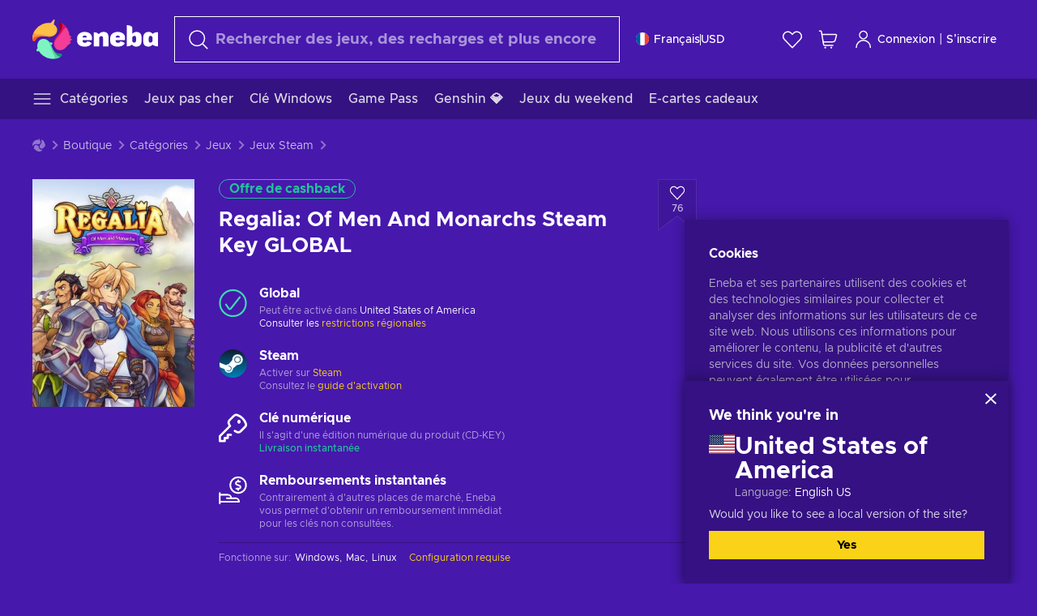

--- FILE ---
content_type: text/html; charset=utf-8
request_url: https://www.eneba.com/fr/steam-regalia-of-men-and-monarchs-steam-key-global
body_size: 81834
content:
<!doctype html><html lang="fr" dir="ltr"><head><meta charset="utf-8"><link rel="preconnect" href="https://static.eneba.games" crossorigin><link rel="preconnect" href="https://static.eneba.games"><link rel="dns-prefetch" href="https://static.eneba.games"><link rel="preconnect" href="https://products.eneba.games"><link rel="dns-prefetch" href="https://products.eneba.games"><link rel="dns-prefetch" href="https://slider.eneba.games"><link rel="dns-prefetch" href="https://www.google-analytics.com"><meta name="google" content="notranslate"><meta name="viewport" content="width=device-width,initial-scale=1"><meta name="mobile-web-app-capable" content="yes"><meta name="google" content="notranslate"/><meta name="verify-paysera" content="abd02ea22772c55bec6eccf85e74b33e"><meta name="application-name" content="Eneba"><link rel="icon" href="https://static.eneba.games/favicon.ico"/><link rel="search" type="application/opensearchdescription+xml" href="https://static.eneba.games/xml/opensearch.xml" title="Eneba"><title data-rh="true">Buy Regalia: Of Men and Monarchs CD Key for PC!</title><meta data-rh="true" name="description" content="Inheriting a Kingdom might sound like life is going to be easy from now on, however, that’s not always the case! Visit Eneba, buy Regalia: Of Men And Monarchs!"/><meta data-rh="true" name="robots" content="index, follow, noarchive"/><meta data-rh="true" property="og:url" content="https://www.eneba.com/fr/steam-regalia-of-men-and-monarchs-steam-key-global"/><meta data-rh="true" property="og:type" content="website"/><meta data-rh="true" property="og:title" content="Buy Regalia: Of Men and Monarchs CD Key for PC!"/><meta data-rh="true" property="og:image" content="https://imgproxy.eneba.games/ulKzjt0qPhsyxRVIqlFtoboF2EevlU1NzUseRM_7sVw/rs:fit:300/ar:1/czM6Ly9wcm9kdWN0/cy5lbmViYS5nYW1l/cy9wcm9kdWN0cy9D/UUhUbUdBLmpwZw"/><meta data-rh="true" property="og:description" content="Inheriting a Kingdom might sound like life is going to be easy from now on, however, that’s not always the case! Visit Eneba, buy Regalia: Of Men And Monarchs!"/><meta data-rh="true" property="og:site_name" content="ENEBA"/><meta data-rh="true" name="twitter:card" content="summary"/><meta data-rh="true" name="twitter:url" content="https://www.eneba.com/fr/steam-regalia-of-men-and-monarchs-steam-key-global"/><meta data-rh="true" name="twitter:title" content="Buy Regalia: Of Men and Monarchs CD Key for PC!"/><meta data-rh="true" name="twitter:description" content="Inheriting a Kingdom might sound like life is going to be easy from now on, however, that’s not always the case! Visit Eneba, buy Regalia: Of Men And Monarchs!"/><meta data-rh="true" name="twitter:image" content="https://imgproxy.eneba.games/ulKzjt0qPhsyxRVIqlFtoboF2EevlU1NzUseRM_7sVw/rs:fit:300/ar:1/czM6Ly9wcm9kdWN0/cy5lbmViYS5nYW1l/cy9wcm9kdWN0cy9D/UUhUbUdBLmpwZw"/><link data-rh="true" rel="canonical" href="https://www.eneba.com/fr/steam-regalia-of-men-and-monarchs-steam-key-global"/><script data-rh="true" >if (typeof window.__REACT_DEVTOOLS_GLOBAL_HOOK__ === 'object'){__REACT_DEVTOOLS_GLOBAL_HOOK__.inject = function() {};}</script><script data-rh="true" >
              window.dataLayer = window.dataLayer || [];
              function gtag() {
                dataLayer.push(arguments);
              }
              gtag('js', new Date());

              gtag('config', 'G-DLP0VZCBXJ', {
                'send_page_view': false,
              });
              gtag('config', 'AW-776435804', {
                'send_page_view': false,
                'allow_enhanced_conversions':true
              });
          </script><link rel="preload" as="font" type="font/woff2" href="https://static.eneba.games/fonts/Metropolis-Regular.woff2" crossorigin="anonymous"><link rel="preload" as="font" type="font/woff2" href="https://static.eneba.games/fonts/Metropolis-Medium.woff2" crossorigin="anonymous"><link rel="preload" as="font" type="font/woff2" href="https://static.eneba.games/fonts/Metropolis-Bold.woff2" crossorigin="anonymous"><meta name="apple-mobile-web-app-title" content="ENEBA" /><meta name="apple-mobile-web-app-capable" content="yes" /><meta name="apple-mobile-web-app-status-bar-style" content="default" /><meta name="theme-color" content="#4618AC" /><link rel="apple-touch-icon" sizes="180x180" href="https://static.eneba.games/icon_180x180.672f6c42cbee6bd46d0eba6650cd7653.png" /><link rel="apple-touch-icon" sizes="167x167" href="https://static.eneba.games/icon_167x167.4362240d0b73b91cb3551521ff928b0d.png" /><link rel="apple-touch-icon" sizes="152x152" href="https://static.eneba.games/icon_152x152.a0001af37c8ce8886d1ef539a4fa08e2.png" /><link rel="apple-touch-icon" sizes="120x120" href="https://static.eneba.games/icon_120x120.c83a3ffe7453fa546c106db7ccf53a7a.png" /><link rel="manifest" href="https://static.eneba.games/manifest.f2f1353c25e30ef77915c16ceab3a558.json" /><meta name="sentry-trace" content="9bc444d251c37c2e1fc8ddab2f0eeac2-1d5153a9c97daaf7-0" /><meta name="baggage" content="sentry-environment=production,sentry-release=eneba%3Awww%401.3464.1,sentry-public_key=458d6cf95f4e4bcfb9242f27f2b7371a,sentry-trace_id=9bc444d251c37c2e1fc8ddab2f0eeac2,sentry-sampled=false,sentry-sample_rand=0.21374690835035215,sentry-sample_rate=0.05" /><link data-chunk="main" rel="stylesheet" href="https://static.eneba.games/vendors.1d27957cd668257f4539e91b4247ef.65caf43a103bad3a6ca5.css"><link data-chunk="main" rel="stylesheet" href="https://static.eneba.games/main.91d2319cfa1639e6bb14.css"><link data-chunk="containers-ProductEntryPage" rel="stylesheet" href="https://static.eneba.games/1074.b67015b682321c1a12b3.css"><link rel="preload" href="https://static.eneba.games/runtime~main.cb36463a62e57c7f213f.bundle.js" as="script"><link rel="preload" href="https://static.eneba.games/vendors.0bdc9e734f251b6f249814307e9d0e.2a322708e3e1c539ca31.bundle.js" as="script"><link rel="preload" href="https://static.eneba.games/vendors.adc9e534782c7eafbcefa07a9fe969.59636e16bad25dfef614.bundle.js" as="script"><link rel="preload" href="https://static.eneba.games/vendors.895677c156297fd2b8e8821d646937.459c6843404e112e1ee2.bundle.js" as="script"><link rel="preload" href="https://static.eneba.games/vendors.ac8653e0f0e6b79c5b13044f90f5eb.306ec4ad92d99ed672a6.bundle.js" as="script"><link rel="preload" href="https://static.eneba.games/vendors.68b1bc5ffe45a88ae0aebfe27e1a17.d7f700195e9ddeeba043.bundle.js" as="script"><link rel="preload" href="https://static.eneba.games/vendors.e33ca0a509558caab68b42f328abe9.32b3a4b9bbe9dc2bc540.bundle.js" as="script"><link rel="preload" href="https://static.eneba.games/vendors.cb93912359c344966d5b2467a36dfb.577344e831f45630dd75.bundle.js" as="script"><link rel="preload" href="https://static.eneba.games/vendors.05ded5b05988b42e1bf56761ef1e73.a070d809515d4b058cae.bundle.js" as="script"><link rel="preload" href="https://static.eneba.games/vendors.f94add6f263dea1bc00b25d05e7a43.db2c699b9c8ad9c38f23.bundle.js" as="script"><link rel="preload" href="https://static.eneba.games/vendors.f2f69ffd70a45ebcfa39734af5bd5d.2f163db0fffe263e1760.bundle.js" as="script"><link rel="preload" href="https://static.eneba.games/vendors.d2b5a21e9136f91d98aa6211d6b5d8.75ea049d812d7a7bf384.bundle.js" as="script"><link rel="preload" href="https://static.eneba.games/vendors.bf9d2d1bec39bc3b4be8f4b2ae179a.074d053d5e466906f929.bundle.js" as="script"><link rel="preload" href="https://static.eneba.games/vendors.dbdfcbd9f324d9079ccda315565965.304471c2c0f9404a0468.bundle.js" as="script"><link rel="preload" href="https://static.eneba.games/vendors.31507eaa823ba1dba9f15f651c52fc.8d22d81150f99f1edc61.bundle.js" as="script"><link rel="preload" href="https://static.eneba.games/vendors.b59db18d2bc55505974de931dd02ee.8c6122cc9e81ffee00fc.bundle.js" as="script"><link rel="preload" href="https://static.eneba.games/vendors.8d2cd68d525cb01552dd1b3dc69273.cef68327dd3ce074a73b.bundle.js" as="script"><link rel="preload" href="https://static.eneba.games/vendors.e5c66962b418cb204ef3e39524268b.be6661298aaeb1173e69.bundle.js" as="script"><link rel="preload" href="https://static.eneba.games/vendors.a34975a29095eff9f85d9c5a10ca6f.ef9b22647ebac945283c.bundle.js" as="script"><link rel="preload" href="https://static.eneba.games/vendors.c796ba7dc58b8a4aaa8e92e7c408b1.9f47752e8caec617e389.bundle.js" as="script"><link rel="preload" href="https://static.eneba.games/vendors.b1ffc3347330ecdef618b11683b9f7.afd42e0faf62346b694d.bundle.js" as="script"><link rel="preload" href="https://static.eneba.games/vendors.695c8b1c015451e31464f208ef923b.8dad3803eaa436b34775.bundle.js" as="script"><link rel="preload" href="https://static.eneba.games/vendors.7b281a509020eb304bfca88c7e8e91.8df6bd7c964e53747a56.bundle.js" as="script"><link rel="preload" href="https://static.eneba.games/vendors.5b7610f189762d8d30c11a7570b1e7.be8262c5ef68d199b5e0.bundle.js" as="script"><link rel="preload" href="https://static.eneba.games/vendors.877fc37669cb9960b62ee3b97e9e47.536ec2b9d884d2e635b4.bundle.js" as="script"><link rel="preload" href="https://static.eneba.games/vendors.3ba2081c7b6cab11a57d43475a0e8d.77b497b212ebffe5d187.bundle.js" as="script"><link rel="preload" href="https://static.eneba.games/vendors.60f18575141e05d86735f0a397c1ee.de723e4b078f4f20c5f6.bundle.js" as="script"><link rel="preload" href="https://static.eneba.games/vendors.0659f7678f20e64daeac62989e42ce.ff232feb44bdc47c9bc2.bundle.js" as="script"><link rel="preload" href="https://static.eneba.games/vendors.1d27957cd668257f4539e91b4247ef.86b053ae1ece5eb03e95.bundle.js" as="script"><link rel="preload" href="https://static.eneba.games/vendors.6a5293351615f6bccd21d8e3b9c6d2.745f118ba5015d107b6a.bundle.js" as="script"><link rel="preload" href="https://static.eneba.games/vendors.44e8c6f89effbf564d6c517894785e.ef0222eab1f13047e5aa.bundle.js" as="script"><link rel="preload" href="https://static.eneba.games/vendors.ae9cc15991766766a21bfcf789c2fb.5fbeefe7e887e4323fea.bundle.js" as="script"><link rel="preload" href="https://static.eneba.games/vendors.2b01e8355ea84f5544dcf57b981a53.d3e2d68dd499e5f77b7f.bundle.js" as="script"><link rel="preload" href="https://static.eneba.games/vendors.167177d0d07cb441dac047926068f6.e1d5a9fb41a88a21803c.bundle.js" as="script"><link rel="preload" href="https://static.eneba.games/vendors.c94f9df6f3f7bc69e76a374ce4cd3e.d4d201633792fc495c88.bundle.js" as="script"><link rel="preload" href="https://static.eneba.games/vendors.dd2cbd42488ba250cce0a396ba6e25.891b9a771f343c66c613.bundle.js" as="script"><link rel="preload" href="https://static.eneba.games/vendors.851bba9f6483ea3bad7c858cf1a14d.9c6d82dc0076a7d5645f.bundle.js" as="script"><link rel="preload" href="https://static.eneba.games/vendors.f72cc4528dfb3dc64303a005b18ace.e9cf212198b76597f3f9.bundle.js" as="script"><link rel="preload" href="https://static.eneba.games/vendors.86c0a389eedd6ad1a0b88b4b0a057e.5522cf8e19d58ba533cf.bundle.js" as="script"><link rel="preload" href="https://static.eneba.games/vendors.d10156b4ca7555d6a072f0322874a5.51c179791511f129b450.bundle.js" as="script"><link rel="preload" href="https://static.eneba.games/vendors.edb29670c9b602fa063a4af5474e30.9cc7ecdf37b4c07da717.bundle.js" as="script"><link rel="preload" href="https://static.eneba.games/vendors.b140b5471558f75042af64877517cf.decf3fb7cf97a5faf4f2.bundle.js" as="script"><link rel="preload" href="https://static.eneba.games/vendors.ebb0f7a865631839241b1eb4041730.ef408b50c0b40d2fe5d1.bundle.js" as="script"><link rel="preload" href="https://static.eneba.games/vendors.854c847329bd13e1b24f71799e2ecd.2699d00a4d431e50cc08.bundle.js" as="script"><link rel="preload" href="https://static.eneba.games/vendors.d3e52473e8766b50872fdda7837462.ab03e7f6cd622af219bb.bundle.js" as="script"><link rel="preload" href="https://static.eneba.games/vendors.eb1ea2b55eb985f370e91770c7ba81.d957d6cc11103d5da21f.bundle.js" as="script"><link rel="preload" href="https://static.eneba.games/vendors.13151f94df9edba6cb5544d32ce87a.12a1e5e0d526418350f0.bundle.js" as="script"><link rel="preload" href="https://static.eneba.games/vendors.d4b24cb8c4a0a500cff4d94b6f78a1.83e699f26a7d763baab6.bundle.js" as="script"><link rel="preload" href="https://static.eneba.games/vendors.5b8d055e33663e8b1c4434d679b4b9.d352a8039d0593131acd.bundle.js" as="script"><link rel="preload" href="https://static.eneba.games/vendors.6fbeba8356101efa150fd8b8cf5ab5.89fe3e1c70a9b4fa3ff8.bundle.js" as="script"><link rel="preload" href="https://static.eneba.games/vendors.e04ff7c0e862ef625a9ca3a07707b4.ae1b43db0f5ec72cbf8d.bundle.js" as="script"><link rel="preload" href="https://static.eneba.games/vendors.b0520527274c6ad33b2f3e745149a8.71e2ead6bbbe659e5b79.bundle.js" as="script"><link rel="preload" href="https://static.eneba.games/vendors.6c0f615c2c676aaf66277de0c20f89.d315dd991b14d5f61152.bundle.js" as="script"><link rel="preload" href="https://static.eneba.games/vendors.ddc7ac163e35d2338dc0238c9c5110.38611164a1e2fd8a7a0e.bundle.js" as="script"><link rel="preload" href="https://static.eneba.games/vendors.60867c243b1ff62c878f45feb90f15.ad6c8214cd6457588b27.bundle.js" as="script"><link rel="preload" href="https://static.eneba.games/vendors.a832e7264e554fc5538e9c630edd73.050564bdefce5281225e.bundle.js" as="script"><link rel="preload" href="https://static.eneba.games/vendors.c08f69fe204dcabed60b446ccbd6c1.226edfaa537d021f8e2a.bundle.js" as="script"><link rel="preload" href="https://static.eneba.games/vendors.eeff6503137ed22fea865f0a1a4d79.8ebf8e7a18bcc0517681.bundle.js" as="script"><link rel="preload" href="https://static.eneba.games/vendors.1efad098ea1530cd7aafade0f7b632.c24129ed09dced6e1b3a.bundle.js" as="script"><link rel="preload" href="https://static.eneba.games/vendors.0094a4d11808667f055f5ce7078f94.27396d24104bbd8ca28e.bundle.js" as="script"><link rel="preload" href="https://static.eneba.games/vendors.0f1f42b162a1e9ff64e2cfb7989afe.57898e87743fd732a563.bundle.js" as="script"><link rel="preload" href="https://static.eneba.games/vendors.d549b0b24b8897813b4fe2ea29f3fb.9705a1f4da8a820d2e71.bundle.js" as="script"><link rel="preload" href="https://static.eneba.games/main.83416000c1849ded9503.bundle.js" as="script"><link rel="preload" href="https://static.eneba.games/vendors.a9dc3589b2341327b8894ecb3a09d3.fb4f2b2365a4822c6bbc.part.js" as="script"><link rel="preload" href="https://static.eneba.games/vendors.264554650f2a89241674fe11bbe112.f5babfdcdd57638f24df.part.js" as="script"><link rel="preload" href="https://static.eneba.games/vendors.0c549cea492168e11a876f383125d8.70725b5ae70159b51e0a.part.js" as="script"><link rel="preload" href="https://static.eneba.games/vendors.aa83d1b3231718024c4ed3c721e555.0e96116c1f3818149353.part.js" as="script"><link rel="preload" href="https://static.eneba.games/vendors.a3b4283cbe203b85279cd25f57bd93.1dd061590fbc511ddba7.part.js" as="script"><link rel="preload" href="https://static.eneba.games/vendors.531b1c2ae49271b483bff4d441409e.364c228b07aca0aa5bc2.part.js" as="script"><link rel="preload" href="https://static.eneba.games/vendors.3998a9d845a7bdf6ac1cd9d170172a.7508bf4e7c9065d6dc19.part.js" as="script"><link rel="preload" href="https://static.eneba.games/vendors.d38711ed819408c502ec172e3759a0.84e6b6bed3ac234f03a3.part.js" as="script"><link rel="preload" href="https://static.eneba.games/vendors.5f7800a60e7fb1d88a380641788fdd.88f1015f41655456140a.part.js" as="script"><link rel="preload" href="https://static.eneba.games/vendors.371d5dd110d616df23ccb2506e9c95.50706aceaa4946d75127.part.js" as="script"><link rel="preload" href="https://static.eneba.games/vendors.22cf6538c320de9affb8d1cd64a1d1.e5968c3a3e37b6681c6a.part.js" as="script"><link rel="preload" href="https://static.eneba.games/vendors.ed78a2cd6c7a0fa126cd756147bb03.db13ee351ad9ae4f8e31.part.js" as="script"><link rel="preload" href="https://static.eneba.games/7962.9eb1cbd0d92c64e8258c.part.js" as="script"><link rel="preload" href="https://static.eneba.games/containers-ProductEntryPage.37f3d4c664efdb6ab749.part.js" as="script"></head><body><noscript class="noJs"><img width="33" src="https://static.eneba.games/jsEnable.svg" alt="Js disabled"/><div>If you’re seeing this message, that means <strong>JavaScript has been disabled on your browser</strong>. Please enable JS to make this app work.</div></noscript><div id="app"><header class="h2DMqW"><div class="VZWwFk"><a class="jfM2eM" title="Eneba" aria-label="Eneba" href="/fr/"><img src="https://static.eneba.games/branding/v2/logoFull.svg" alt="Eneba logo" decoding="async"/></a><form class="TbbCET" action="/fr/store/all"><div class="Rlxi49"><svg width="24" height="24" viewBox="0 0 24 24" fill="none" xmlns="http://www.w3.org/2000/svg" class="guWAyx" style="max-width:24px;min-width:24px;height:auto"><g clip-path="url(#svg-a569c57c2371d97aff5702b1d52a7c91__a)"><path d="M17 17L22.7499 22.75" stroke="currentColor" stroke-width="1.5" stroke-linecap="round" stroke-linejoin="round"></path><path d="M1 10.25C1 12.7033 1.97455 15.056 3.70926 16.7907C5.44397 18.5254 7.79675 19.5 10.25 19.5C12.7033 19.5 15.056 18.5254 16.7907 16.7907C18.5254 15.056 19.5 12.7033 19.5 10.25C19.5 7.79675 18.5254 5.44397 16.7907 3.70926C15.056 1.97455 12.7033 1 10.25 1C7.79675 1 5.44397 1.97455 3.70926 3.70926C1.97455 5.44397 1 7.79675 1 10.25Z" stroke="currentColor" stroke-width="1.5" stroke-linecap="round" stroke-linejoin="round"></path></g><defs><clipPath id="svg-a569c57c2371d97aff5702b1d52a7c91__a"><rect width="24" height="24" fill="white"></rect></clipPath></defs></svg><div class="STlYg7"><input type="search" name="text" aria-label="Rechercher" placeholder="Rechercher des jeux, des recharges et plus encore" autoComplete="off" class="s0H2qC" autoCorrect="off" value=""/><button type="button" class="LmQc_n UcppOh" aria-label="Effacer le texte de recherche" title="Effacer le texte de recherche" aria-hidden="true"><svg xmlns="http://www.w3.org/2000/svg" width="14" height="14" viewBox="0 0 14 14" class="" style="max-width:16px;min-width:16px;height:auto"><path fill="currentColor" fill-rule="evenodd" d="M14 1.67L12.59.31 7 5.69 1.41.31 0 1.67l5.59 5.37L0 12.42l1.41 1.36L7 8.4l5.59 5.38L14 12.42 8.41 7.04z"></path></svg></button></div><div class="Knzg75"><button type="button" aria-label="Fermer" class="vtctpJ"><svg xmlns="http://www.w3.org/2000/svg" width="14" height="14" viewBox="0 0 14 14" class="" style="max-width:16px;min-width:16px;height:auto"><path fill="currentColor" fill-rule="evenodd" d="M14 1.67L12.59.31 7 5.69 1.41.31 0 1.67l5.59 5.37L0 12.42l1.41 1.36L7 8.4l5.59 5.38L14 12.42 8.41 7.04z"></path></svg></button></div></div></form><div class="CjrngX"><button class="IrsXHn P9RW96 w6wAha" title="Paramètres" aria-label="Paramètres" type="button"><span><span class="W_jtsk"><img src="https://static.eneba.games/flags/lang/v2/france.svg" alt="france" height="16" width="16"/></span></span><span><span class="CWVp7R"><span>Français</span><span class="E2fm8y"></span><span class="hpg3x5">USD</span></span></span></button></div><div class="AD7rWk"><a class="Cm8Xkx" aria-label="Liste de souhaits" title="Liste de souhaits" href="/fr/favorites/wishlist"><svg viewBox="0 0 24 24" height="24" width="24" xmlns="http://www.w3.org/2000/svg" stroke-width="1.5" class="" style="max-width:24px;min-width:24px;height:auto"><path d="M12,21.844l-9.588-10A5.672,5.672,0,0,1,1.349,5.293h0a5.673,5.673,0,0,1,9.085-1.474L12,5.384l1.566-1.565a5.673,5.673,0,0,1,9.085,1.474h0a5.673,5.673,0,0,1-1.062,6.548Z" fill="none" stroke="currentColor" stroke-linecap="round" stroke-linejoin="round"></path></svg></a></div><div class="Ycu3Cv"><div class="FPzK0g"><button type="button" class="HWYfxM" aria-label="Mon panier" title="Mon panier"><svg width="16" height="16" viewBox="0 0 16 16" fill="none" xmlns="http://www.w3.org/2000/svg" class="" style="max-width:24px;min-width:24px;height:auto"><path d="M12 12.7499H5.386C5.1498 12.75 4.9212 12.6664 4.74067 12.5139C4.5602 12.3615 4.43953 12.1502 4.4 11.9173L2.642 1.58395C2.60233 1.35119 2.4816 1.13996 2.30113 0.987686C2.12067 0.835406 1.89213 0.7519 1.656 0.751953H1" stroke="currentColor" stroke-linecap="round" stroke-linejoin="round"></path><path d="M10.75 14.75C10.8881 14.75 11 14.6381 11 14.5C11 14.3619 10.8881 14.25 10.75 14.25" stroke="currentColor"></path><path d="M10.75 14.75C10.6119 14.75 10.5 14.6381 10.5 14.5C10.5 14.3619 10.6119 14.25 10.75 14.25" stroke="currentColor"></path><path d="M5.75 14.75C5.88807 14.75 6 14.6381 6 14.5C6 14.3619 5.88807 14.25 5.75 14.25" stroke="currentColor"></path><path d="M5.75 14.75C5.61193 14.75 5.5 14.6381 5.5 14.5C5.5 14.3619 5.61193 14.25 5.75 14.25" stroke="currentColor"></path><path d="M4.03141 9.75007H12.0787C12.5247 9.75001 12.9578 9.60094 13.3093 9.32647C13.6608 9.05207 13.9105 8.66801 14.0187 8.23541L14.9854 4.36873C15.0038 4.29499 15.0052 4.21802 14.9895 4.14366C14.9737 4.0693 14.9412 3.99952 14.8944 3.93961C14.8476 3.87971 14.7878 3.83126 14.7194 3.79795C14.6511 3.76465 14.5761 3.74736 14.5001 3.7474H3.01075" stroke="currentColor" stroke-linecap="round" stroke-linejoin="round"></path></svg></button></div></div><div class="CnCqo4"><div class="IdNVkT"><div class="LK3Lbs"><button type="button" class="SswY4b" aria-label="Connexion"><svg xmlns="http://www.w3.org/2000/svg" fill="none" viewBox="0 0 24 25" class="akLLQR" style="max-width:24px;min-width:24px;height:auto"><path fill="currentColor" fill-rule="evenodd" d="M11.667 1.75a5.417 5.417 0 1 0 0 10.834 5.417 5.417 0 0 0 0-10.834Zm-2.77 2.647a3.917 3.917 0 1 1 5.54 5.54 3.917 3.917 0 0 1-5.54-5.54ZM6.07 16.902A7.917 7.917 0 0 1 19.583 22.5a.75.75 0 0 0 1.5 0 9.417 9.417 0 1 0-18.833 0 .75.75 0 0 0 1.5 0c0-2.1.834-4.113 2.319-5.598Z" clip-rule="evenodd"></path></svg></button><button type="button" class="WCOJA9 i6JfOD"></button><div class="pbTbh2 i6JfOD dZDP_j OA_icT"><div class="VR8IOr"><div class="q53Fz_"><a href="https://my.eneba.com/fr/login?ref=%2Ffr%2Fsteam-regalia-of-men-and-monarchs-steam-key-global" class="IE00Tb" rel="noopener nofollow">Connexion</a><a href="https://my.eneba.com/fr/registration?ref=%2Ffr%2Fsteam-regalia-of-men-and-monarchs-steam-key-global" class="DZjdut" rel="noopener nofollow">S’inscrire</a></div><button class="si6gif W2PhV9" aria-label="Fermer" type="button"><span><span><svg xmlns="http://www.w3.org/2000/svg" width="14" height="14" viewBox="0 0 14 14" class="" style="max-width:14px;min-width:14px;height:auto"><path fill="currentColor" fill-rule="evenodd" d="M14 1.67L12.59.31 7 5.69 1.41.31 0 1.67l5.59 5.37L0 12.42l1.41 1.36L7 8.4l5.59 5.38L14 12.42 8.41 7.04z"></path></svg></span></span></button></div><ul class="H4JCDf"></ul></div></div><a href="https://my.eneba.com/fr/login?ref=%2Ffr%2Fsteam-regalia-of-men-and-monarchs-steam-key-global" class="M4h6iN" rel="noopener nofollow"><svg xmlns="http://www.w3.org/2000/svg" fill="none" viewBox="0 0 24 25" class="" style="max-width:24px;min-width:24px;height:auto"><path fill="currentColor" fill-rule="evenodd" d="M11.667 1.75a5.417 5.417 0 1 0 0 10.834 5.417 5.417 0 0 0 0-10.834Zm-2.77 2.647a3.917 3.917 0 1 1 5.54 5.54 3.917 3.917 0 0 1-5.54-5.54ZM6.07 16.902A7.917 7.917 0 0 1 19.583 22.5a.75.75 0 0 0 1.5 0 9.417 9.417 0 1 0-18.833 0 .75.75 0 0 0 1.5 0c0-2.1.834-4.113 2.319-5.598Z" clip-rule="evenodd"></path></svg>Connexion</a><span class="QVYEXB"> | </span><a href="https://my.eneba.com/fr/registration?ref=%2Ffr%2Fsteam-regalia-of-men-and-monarchs-steam-key-global" class="M4h6iN" rel="noopener nofollow">S’inscrire</a></div></div></div><button type="button" class="cYd4I9" aria-label="Menu"><span class="EYZpnJ"></span></button><div class="BEd3lu"><nav class="JjgYZ4"><ul class="osK4dT d3kAJw P8rtGW l0hbuc"><li class="MPoNoS d3kAJw wntHyQ"><a class="CXBJWf d3kAJw wntHyQ fmzLYJ" href="/fr/store/all"><svg viewBox="0 0 24 24" height="24" width="24" xmlns="http://www.w3.org/2000/svg" stroke-width="1.5" class="KcSglD" style="max-width:24px;min-width:24px;height:auto"><path d="M2.25 18.003L21.75 18.003" fill="none" stroke="currentColor" stroke-linecap="round" stroke-linejoin="round"></path><path d="M2.25 12.003L21.75 12.003" fill="none" stroke="currentColor" stroke-linecap="round" stroke-linejoin="round"></path><path d="M2.25 6.003L21.75 6.003" fill="none" stroke="currentColor" stroke-linecap="round" stroke-linejoin="round"></path></svg><span>Catégories</span></a></li><li class="MPoNoS d3kAJw"><a class="CXBJWf d3kAJw fmzLYJ" href="/fr/promo/cheap-games?itm_source=eneba&amp;itm_medium=navigation&amp;itm_campaign=cheap_games"><span>Jeux pas cher</span></a></li><li class="MPoNoS d3kAJw"><a class="CXBJWf d3kAJw fmzLYJ" href="/fr/store/windows-keys?itm_source=eneba&amp;itm_medium=navigation&amp;itm_campaign=windows"><span>Clé Windows </span></a></li><li class="MPoNoS d3kAJw"><a class="CXBJWf d3kAJw fmzLYJ" href="/fr/store/xbox-game-pass?itm_source=eneba&amp;itm_medium=navigation&amp;itm_campaign=xbox_game_pass"><span>Game Pass</span></a></li><li class="MPoNoS d3kAJw"><a class="CXBJWf d3kAJw fmzLYJ" href="/fr/top-up-genshin-impact-genesis-crystals-global?itm_source=eneba&amp;itm_medium=navigation&amp;itm_campaign=Genshin_Impact"><span>Genshin 💎</span></a></li><li class="MPoNoS d3kAJw"><a class="CXBJWf d3kAJw fmzLYJ" href="/fr/promo/weekend-games?itm_source=eneba&amp;itm_medium=navigation&amp;itm_campaign=weekend_games"><span>Jeux du weekend</span></a></li><li class="MPoNoS d3kAJw"><a class="CXBJWf d3kAJw fmzLYJ" href="/fr/store/e-gift-cards?itm_source=eneba&amp;itm_medium=navigation&amp;itm_campaign=non_gaming"><span>E-cartes cadeaux</span></a></li></ul></nav></div></header><main class="YGeqb0 ECidMT"><div class="dMZWSu"><div class="xrzbGC"><div class="YJkwuG"><ul class="G2NugX lhwX_J" itemscope="" itemType="https://schema.org/BreadcrumbList"><li><a class="EEByYe" title="Eneba" href="/fr/"><svg xmlns="http://www.w3.org/2000/svg" viewBox="0 0 69 69" class="" style="max-width:16px;min-width:16px;height:auto"><path fill="#fdbf45" d="M42.8 14.1c-1.2-2.4-3-4.4-5.3-5.7.1-.2.2-.3.3-.5.5-.5.6-1.2.4-1.8-.1-.5 0-1 .3-1.3.3-.4.4-.9.3-1.4-.1-.3 0-.6.1-.9.3-.7.7-1.8-.1-2.3-.9-.5-2.2.7-2.7 1.7-.2.3-.4.6-.8.7-.7.3-1.2.8-1.4 1.5-.1.4-.4.8-.9 1-.6.2-1 .7-1.3 1.2-4.8-.7-9.6-.1-14 1.8-5.1 2.1-9.5 5.5-12.8 9.8C1.6 22.8-.2 28.7 0 34.7c0 4 3.5 5.1 5.3 1.6 2.9-5.9 10.3-8.2 18.7-6.9.5.1.9.1 1.4.2 3 .6 6.2.6 9.2-.3 2.4-.7 4.5-2 6.2-3.8 1.5-1.6 2.5-3.5 2.9-5.6.3-1.9 0-4-.9-5.8z"></path><path fill="#f33d96" d="M66.1 33.2c3.7-2.8 3.2-4.5-.5-4.8-.3-3.2-1-6.3-2.3-9.3-2.4-5.5-6.6-10-11.9-12.8-3.4-2-6.2.5-4 3.8 3.4 5.1 2.2 12.1-2.4 18.3-.6.8-1.2 1.6-1.9 2.3-2.1 2.3-3.6 5.1-4.4 8.1-.6 2.4-.6 4.9.2 7.2.6 2.1 1.8 3.9 3.4 5.3 1.5 1.3 3.5 2.1 5.5 2.2 4.5.2 8.9-1.7 11.9-5.2.8-.9 1.5-1.8 2.1-2.8.2-.3.4-.5.7-.7 6.4-3.8 7.1-5.9 3.1-6.3 5.5-3.4 5.4-5.2.5-5.3z"></path><path fill="#7ef4c3" d="M49 59.5c-6.5.4-12.1-4.6-15.2-12.4-.2-.5-.4-1.1-.6-1.6L33 45c2.2-1.6 2.9-2.9 2.2-3.8-.6-.8-2.2-1.2-5-1.4a14.39 14.39 0 00-8.3-5.7c-2.1-.5-4.3-.4-6.3.4-1.9.7-3.6 1.9-4.7 3.6-2.3 3.4-2.9 7.7-1.8 11.6-1.6 2.2-2.3 3.8-2.1 4.7.2 1.1 1.7 1.3 4.4.6a29.29 29.29 0 0021.7 13.7c6 .6 12-.8 17.1-4h-.1.1c3.5-1.8 2.7-5.5-1.2-5.2z"></path></svg></a></li><li itemProp="itemListElement" itemscope="" itemType="https://schema.org/ListItem"><a href="/fr/store/all">Boutique</a><meta itemscope="" itemType="https://schema.org/WebPage" itemProp="item" itemID="/fr/store/all" content="Boutique"/><meta itemProp="name" content="Boutique"/><meta itemProp="position" content="1"/></li><li itemProp="itemListElement" itemscope="" itemType="https://schema.org/ListItem"><a href="/fr/store/all">Catégories</a><meta itemscope="" itemType="https://schema.org/WebPage" itemProp="item" itemID="/fr/store/all" content="Catégories"/><meta itemProp="name" content="Catégories"/><meta itemProp="position" content="2"/></li><li itemProp="itemListElement" itemscope="" itemType="https://schema.org/ListItem"><a href="/fr/store/games">Jeux</a><meta itemscope="" itemType="https://schema.org/WebPage" itemProp="item" itemID="/fr/store/games" content="Jeux"/><meta itemProp="name" content="Jeux"/><meta itemProp="position" content="3"/></li><li itemProp="itemListElement" itemscope="" itemType="https://schema.org/ListItem"><a href="/fr/store/steam-games">Jeux Steam</a><meta itemscope="" itemType="https://schema.org/WebPage" itemProp="item" itemID="/fr/store/steam-games" content="Jeux Steam"/><meta itemProp="name" content="Jeux Steam"/><meta itemProp="position" content="4"/></li><li itemProp="itemListElement" itemscope="" itemType="https://schema.org/ListItem">Regalia: Of Men And Monarchs Steam Key GLOBAL<meta itemProp="name" content="Regalia: Of Men And Monarchs Steam Key GLOBAL"/><meta itemProp="position" content="5"/></li></ul></div><div class="O8Oi6F"><div class="vOtMzl"><div class="NmLtpe"><picture><source media="(max-width: 930px)" srcSet="https://imgproxy.eneba.games/dLECKmrdmnOLB8aerjy7uDMBZTeRzItVmqjYAf58kuA/rs:fit:72/ar:1/czM6Ly9wcm9kdWN0/cy5lbmViYS5nYW1l/cy9wcm9kdWN0cy9D/UUhUbUdBLmpwZw 1x, https://imgproxy.eneba.games/9-cXBSWh0rmXVeW5K6Pc1EDQr9kpt2LD_hIioXZeTDY/rs:fit:144/ar:1/czM6Ly9wcm9kdWN0/cy5lbmViYS5nYW1l/cy9wcm9kdWN0cy9D/UUhUbUdBLmpwZw 2x"/><source media="(min-width: 931px)" srcSet="https://imgproxy.eneba.games/ulKzjt0qPhsyxRVIqlFtoboF2EevlU1NzUseRM_7sVw/rs:fit:300/ar:1/czM6Ly9wcm9kdWN0/cy5lbmViYS5nYW1l/cy9wcm9kdWN0cy9D/UUhUbUdBLmpwZw 1x, https://imgproxy.eneba.games/FHUGJEuWRYkJtITNIDKn6HAy2J4zR95T8bR9pDuenxI/rs:fit:600/ar:1/czM6Ly9wcm9kdWN0/cy5lbmViYS5nYW1l/cy9wcm9kdWN0cy9D/UUhUbUdBLmpwZw 2x"/><img src="https://imgproxy.eneba.games/ulKzjt0qPhsyxRVIqlFtoboF2EevlU1NzUseRM_7sVw/rs:fit:300/ar:1/czM6Ly9wcm9kdWN0/cy5lbmViYS5nYW1l/cy9wcm9kdWN0cy9D/UUhUbUdBLmpwZw" draggable="false" decoding="async" srcSet="https://imgproxy.eneba.games/ulKzjt0qPhsyxRVIqlFtoboF2EevlU1NzUseRM_7sVw/rs:fit:300/ar:1/czM6Ly9wcm9kdWN0/cy5lbmViYS5nYW1l/cy9wcm9kdWN0cy9D/UUhUbUdBLmpwZw 1x, https://imgproxy.eneba.games/FHUGJEuWRYkJtITNIDKn6HAy2J4zR95T8bR9pDuenxI/rs:fit:600/ar:1/czM6Ly9wcm9kdWN0/cy5lbmViYS5nYW1l/cy9wcm9kdWN0cy9D/UUhUbUdBLmpwZw 2x" alt="Regalia: Of Men And Monarchs Steam Key GLOBAL" class="sOc4ri"/></picture></div><div class="bTeeEr"><div class="WYO9Uq"><div><div class="iS82Wi"><span><h1 class="C68dpx">Regalia: Of Men And Monarchs Steam Key GLOBAL</h1></span></div></div><div class="dPzCej"><span class="KNCVaE"><button class="jTNWAp EB155Z" disabled="" aria-label="Ajouter à la liste - Regalia: Of Men And Monarchs Steam Key GLOBAL" type="button"><span><span class="YEyK6U"><svg xmlns="http://www.w3.org/2000/svg" fill="none" viewBox="0 0 48 64" width="4.8em"><mask id="b420f7127dd971eda66fe536093197e2__a" fill="currentColor"><path fill-rule="evenodd" d="M48 0H0v64l24-17.87L48 64V0Z" clip-rule="evenodd"></path></mask><path fill="currentColor" fill-rule="evenodd" d="M48 0H0v64l24-17.87L48 64V0Z" clip-rule="evenodd" class="P14KYS"></path><path fill="currentColor" d="M0 0v-1h-1v1h1Zm48 0h1v-1h-1v1ZM0 64h-1v2l1.6-1.2L0 64Zm24-17.87.6-.8-.6-.44-.6.44.6.8ZM48 64l-.6.8L49 66v-2h-1ZM0 1h48v-2H0v2Zm1 63V0h-2v64h2Zm-.4.8 24-17.86-1.2-1.6-24 17.86 1.2 1.6Zm22.8-17.86 24 17.86 1.2-1.6-24-17.87-1.2 1.6ZM47 0v64h2V0h-2Z" mask="url(#b420f7127dd971eda66fe536093197e2__a)" class="xNZEk7"></path></svg><span class="d5vErR"><svg xmlns="http://www.w3.org/2000/svg" width="32" height="32" viewBox="0 0 32 32" class="QZYzul" style="max-width:2.4em;min-width:2.4em;height:auto"><path fill="currentColor" d="M16 32c-4.27 0-8.3-1.66-11.31-4.69A15.96 15.96 0 0 1 2.46 7.48a16.06 16.06 0 0 1 6.38-5.8l1.35 2.69A13.04 13.04 0 0 0 3 16c0 7.17 5.83 13 13 13a13.01 13.01 0 0 0 5.81-24.63l1.35-2.68A16.05 16.05 0 0 1 32 16c0 4.27-1.66 8.3-4.69 11.31S20.27 32 16 32z"></path></svg></span></span></span></button></span></div></div></div><div class="nGgCiK"></div><div class="GgpGuW"><div class="inMrwE"><div class="dw8h15 trustpilot-widget" data-locale="fr" data-template-id="5419b732fbfb950b10de65e5" data-businessunit-id="5bb45f34e5793500017408eb" data-style-height="24px" data-style-width="100%" data-theme="dark" data-review-languages="fr" data-stars="4,5"><a href="https://www.trustpilot.com/review/eneba.com" target="_blank" rel="noreferrer noopener nofollow" aria-label="Trustpilot"></a></div></div></div><div class="nt5C9V"><div class="gvedIS"><div class="bYSjL9" style="min-height:150px"></div><div class="bYSjL9" style="min-height:150px"></div></div></div><div class="WrWz9A"><div class="nrgPka"><ul class="nXeJ04"><li><svg xmlns="http://www.w3.org/2000/svg" fill="none" viewBox="0 0 24 24" class="mj6tQW ZKeeyB" style="max-width:35px;min-width:35px;height:auto"><path fill="currentColor" fill-rule="evenodd" d="M12 .25a11.75 11.75 0 1 0 0 23.5 11.75 11.75 0 0 0 0-23.5Zm-7.25 4.5a10.25 10.25 0 1 1 14.5 14.5 10.25 10.25 0 0 1-14.5-14.5Zm13.7 2.66a.75.75 0 0 0-1.17-.93l-7.67 9.7v.01a.28.28 0 0 1-.46-.01v-.02l-2.4-3.4a.75.75 0 0 0-1.23.87l2.4 3.4a1.78 1.78 0 0 0 2.87.08l7.67-9.7Z" clip-rule="evenodd"></path></svg><div><strong class="cEhl9f">Global</strong><span class="Xf_hVy">Peut être activé dans <span>États-Unis d’Amérique</span></span><div class="Xf_hVy"><span class="bUVMYP">Consulter les <button type="button" class="link">restrictions régionales</button></span></div></div></li><li><a class="mj6tQW" aria-label="Charger plus - Steam" href="/fr/store?drms[]=steam"><img src="https://products.eneba.games/drms/v1/steam.svg" width="35px" alt="Steam"/></a><div><strong class="cEhl9f">Steam</strong><span class="Xf_hVy">Activer sur <a href="https://store.steampowered.com/login" class="link" rel="noreferrer noopener nofollow" target="_blank">Steam</a><br/>Consultez le <a href="/fr/support/article/steam-game-key-activation"> guide d&#x27;activation </a></span></div></li><li><svg xmlns="http://www.w3.org/2000/svg" width="42" height="41.99" viewBox="0 0 42 41.99" class="mj6tQW" style="max-width:35px;min-width:35px;height:auto"><ellipse cx="2.46" cy="2.95" rx="2.46" ry="2.95" fill="currentColor" transform="translate(27.52 8.85)"></ellipse><path d="M41.55 13.6a23.93 23.93 0 00-5.16-8.1A23.38 23.38 0 0028.33.42a6.6 6.6 0 00-7 1.49L14.9 8.33a6.57 6.57 0 00-1.37 7.28c.34.76.7 1.5 1.1 2.22L.48 31.97A1.64 1.64 0 000 33.13v7.22A1.64 1.64 0 001.64 42h7.22a1.64 1.64 0 001.64-1.64V37.4h2.95a1.64 1.64 0 001.64-1.65V32.8h2.96a1.64 1.64 0 100-3.28h-4.6a1.64 1.64 0 00-1.64 1.64v2.95H8.86a1.64 1.64 0 00-1.64 1.65v2.95H3.28v-4.9l14.55-14.55a1.64 1.64 0 00.24-2.01 26.55 26.55 0 01-1.55-2.98 3.27 3.27 0 01.69-3.62l6.44-6.4a3.31 3.31 0 013.5-.75 20.09 20.09 0 016.92 4.32 20.64 20.64 0 014.42 6.99 3.26 3.26 0 01-.73 3.5l-6.52 6.49a3.3 3.3 0 01-3.61.7 21.3 21.3 0 01-2.96-1.51 1.64 1.64 0 00-1.71 2.8 24.59 24.59 0 003.4 1.74 6.58 6.58 0 007.2-1.4l6.51-6.5a6.54 6.54 0 001.48-7.02z" fill="currentColor"></path></svg><div><strong class="cEhl9f">Clé numérique</strong><span class="Xf_hVy">Il s&#x27;agit d&#x27;une édition numérique du produit (CD-KEY)</span><span class="Xf_hVy H7kSLu">Livraison instantanée</span></div></li><li><svg fill="none" xmlns="http://www.w3.org/2000/svg" viewBox="0 0 26 26" class="mj6tQW" style="max-width:35px;min-width:35px;height:auto"><path d="M1 15.399v9.6M1 23.399h17.599a3.2 3.2 0 0 0-3.2-3.2h-4a3.2 3.2 0 0 0-3.2-3.2H1M7.4 20.198h4M19.508 4.978h-2.315a1.483 1.483 0 0 0-1.525 1.44 1.44 1.44 0 0 0 .96 1.334l2.346.896a1.44 1.44 0 0 1 .96 1.333 1.483 1.483 0 0 1-1.525 1.44h-2.314M17.8 4.979V3.667M17.8 12.733V11.42" stroke="currentColor" stroke-width="1.5" stroke-linecap="round" stroke-linejoin="round"></path><path d="M10.6 8.2a7.2 7.2 0 1 0 14.4 0 7.2 7.2 0 0 0-14.4 0Z" stroke="currentColor" stroke-width="1.5" stroke-linecap="round" stroke-linejoin="round"></path></svg><div><strong><span class="cEhl9f">Remboursements instantanés</span></strong><span class="Xf_hVy PvQayo">Contrairement à d&#x27;autres places de marché, Eneba vous permet d&#x27;obtenir un remboursement immédiat pour les clés non consultées.</span></div></li></ul><div class="onFZLe bqzI9h"><div class="Xf_hVy">Fonctionne sur<!-- -->:</div><ul class="oBo9oN"><li>Windows</li><li>Mac</li><li>Linux</li></ul><button class="link" type="button"><span>Configuration requise</span></button></div></div></div><div class="HQ5XDh"><div class="EOzDhe"><div class="kDqEgY"><div class="GW2G8j"><button type="button" class="uGtWK4"><img alt="Regalia: Of Men And Monarchs Steam Key GLOBAL" src="https://imgproxy.eneba.games/8fdd2JNRYWWfLMyfnw7XNuh-_cSalFktkw2OagbxIUk/rs:fit:175/ar:1/czM6Ly9wcm9kdWN0/cy5lbmViYS5nYW1l/cy9wcm9kdWN0cy9h/cDhhZnhuM3k4b2Jj/eGt1ejdsZi5qcGc" srcSet="https://imgproxy.eneba.games/8fdd2JNRYWWfLMyfnw7XNuh-_cSalFktkw2OagbxIUk/rs:fit:175/ar:1/czM6Ly9wcm9kdWN0/cy5lbmViYS5nYW1l/cy9wcm9kdWN0cy9h/cDhhZnhuM3k4b2Jj/eGt1ejdsZi5qcGc 1x, https://imgproxy.eneba.games/6iz6BPjV3Upp4rROfKhAuPwFzFClkYRWHwWS9BzkN74/rs:fit:350/ar:1/czM6Ly9wcm9kdWN0/cy5lbmViYS5nYW1l/cy9wcm9kdWN0cy9h/cDhhZnhuM3k4b2Jj/eGt1ejdsZi5qcGc 2x" decoding="async"/></button></div></div><div class="kDqEgY"><div class="GW2G8j"><button type="button" class="uGtWK4"><img alt="Regalia: Of Men And Monarchs Steam Key GLOBAL" src="https://imgproxy.eneba.games/YeJ5dqP3P4Vl5aWSS712sJqWU6CA26v76S8PraCaDJQ/rs:fit:175/ar:1/czM6Ly9wcm9kdWN0/cy5lbmViYS5nYW1l/cy9wcm9kdWN0cy9z/aHNlYWs2ZWVva2My/bXg4cHUybC5qcGc" srcSet="https://imgproxy.eneba.games/YeJ5dqP3P4Vl5aWSS712sJqWU6CA26v76S8PraCaDJQ/rs:fit:175/ar:1/czM6Ly9wcm9kdWN0/cy5lbmViYS5nYW1l/cy9wcm9kdWN0cy9z/aHNlYWs2ZWVva2My/bXg4cHUybC5qcGc 1x, https://imgproxy.eneba.games/CRANNiD6qfFxWJmWmS7VubZAEYO9-6e8fgnIpXhMVL0/rs:fit:350/ar:1/czM6Ly9wcm9kdWN0/cy5lbmViYS5nYW1l/cy9wcm9kdWN0cy9z/aHNlYWs2ZWVva2My/bXg4cHUybC5qcGc 2x" decoding="async"/></button></div></div><div class="kDqEgY"><div class="GW2G8j"><button type="button" class="uGtWK4"><img alt="Buy Regalia: Of Men And Monarchs Steam Key GLOBAL" src="https://imgproxy.eneba.games/jZ97dTYxKl6BLzHCjB58xIvhHFAZ8cxZI_RVJ1oBqfk/rs:fit:175/ar:1/czM6Ly9wcm9kdWN0/cy5lbmViYS5nYW1l/cy9wcm9kdWN0cy9u/a2dodXdtZ3N0Zm5w/dWQzeWhtei5qcGc" srcSet="https://imgproxy.eneba.games/jZ97dTYxKl6BLzHCjB58xIvhHFAZ8cxZI_RVJ1oBqfk/rs:fit:175/ar:1/czM6Ly9wcm9kdWN0/cy5lbmViYS5nYW1l/cy9wcm9kdWN0cy9u/a2dodXdtZ3N0Zm5w/dWQzeWhtei5qcGc 1x, https://imgproxy.eneba.games/gZt6R0_1pDyEVRLyeEJ4pkPLqq6VkToXNWcrYjQ1KBI/rs:fit:350/ar:1/czM6Ly9wcm9kdWN0/cy5lbmViYS5nYW1l/cy9wcm9kdWN0cy9u/a2dodXdtZ3N0Zm5w/dWQzeWhtei5qcGc 2x" decoding="async"/></button></div></div><div class="kDqEgY"><div class="GW2G8j"><button type="button" class="uGtWK4"><img alt="Regalia: Of Men And Monarchs Steam Key GLOBAL for sale" src="https://imgproxy.eneba.games/Ejxci6v3Jz3CX3SsT3-J0eIUiT9B8dAdsTRN-aEH6N4/rs:fit:175/ar:1/czM6Ly9wcm9kdWN0/cy5lbmViYS5nYW1l/cy9wcm9kdWN0cy9i/amYzaHdib3FuOGJu/eXZ3bmVmbS5qcGc" srcSet="https://imgproxy.eneba.games/Ejxci6v3Jz3CX3SsT3-J0eIUiT9B8dAdsTRN-aEH6N4/rs:fit:175/ar:1/czM6Ly9wcm9kdWN0/cy5lbmViYS5nYW1l/cy9wcm9kdWN0cy9i/amYzaHdib3FuOGJu/eXZ3bmVmbS5qcGc 1x, https://imgproxy.eneba.games/Trz4AZ1vsX1g45uv-m3tz6wAoOxUhmrEmWgaPwq-mHQ/rs:fit:350/ar:1/czM6Ly9wcm9kdWN0/cy5lbmViYS5nYW1l/cy9wcm9kdWN0cy9i/amYzaHdib3FuOGJu/eXZ3bmVmbS5qcGc 2x" decoding="async"/></button></div></div><div class="kDqEgY"><div class="GW2G8j"><button type="button" class="uGtWK4"><img alt="Get Regalia: Of Men And Monarchs Steam Key GLOBAL" src="https://imgproxy.eneba.games/FgUFYgoXATfbz0jMmuwq0cfVhuyWFHSHiPLbYy2uWq0/rs:fit:175/ar:1/czM6Ly9wcm9kdWN0/cy5lbmViYS5nYW1l/cy9wcm9kdWN0cy93/d3RvajBob2d1ZGFx/c2ViNzJodS5qcGc" srcSet="https://imgproxy.eneba.games/FgUFYgoXATfbz0jMmuwq0cfVhuyWFHSHiPLbYy2uWq0/rs:fit:175/ar:1/czM6Ly9wcm9kdWN0/cy5lbmViYS5nYW1l/cy9wcm9kdWN0cy93/d3RvajBob2d1ZGFx/c2ViNzJodS5qcGc 1x, https://imgproxy.eneba.games/aWLeeIyB1P9lzAP-3AOP-U9-IJJuCwE_TXIVgYlZ9a0/rs:fit:350/ar:1/czM6Ly9wcm9kdWN0/cy5lbmViYS5nYW1l/cy9wcm9kdWN0cy93/d3RvajBob2d1ZGFx/c2ViNzJodS5qcGc 2x" decoding="async"/></button></div></div></div></div><div class="cMe9D4"><div class="kOPtpR"><div class="pGQucB"><h2 class="ETTVui">Offres recommandées<!-- --> <span class="LWVoqN FMySA1"><svg xmlns="http://www.w3.org/2000/svg" fill="none" viewBox="0 0 14 14" class="" style="max-width:16px;min-width:16px;height:auto"><path fill="currentColor" fill-rule="evenodd" d="M5.69 6.13c0-.25.2-.44.43-.44h.44a.88.88 0 0 1 .88.87v2.19a.44.44 0 0 0 .43.44h.44a.44.44 0 0 1 0 .87h-.44a1.31 1.31 0 0 1-1.3-1.31V6.56h-.45a.44.44 0 0 1-.43-.43ZM6.42 3.61a.66.66 0 1 1 .73 1.1.66.66 0 0 1-.73-1.1Zm.44.75a.22.22 0 1 0-.16-.4.22.22 0 0 0 .16.4Z" clip-rule="evenodd"></path><path fill="currentColor" fill-rule="evenodd" d="M2.05 2.05a7 7 0 1 1 9.9 9.9 7 7 0 0 1-9.9-9.9ZM7 .88a6.13 6.13 0 1 0 0 12.25A6.13 6.13 0 0 0 7 .87Z" clip-rule="evenodd"></path></svg></span></h2><ul class="oc72Nf"><li><div class="bYSjL9 K_wbyK" style="min-height:100px"></div></li><li><div class="bYSjL9 K_wbyK" style="min-height:100px"></div></li></ul></div><div><div class="uWJG0x"><h2 class="PC3asb">Autres offres<!-- --> <span class="Mztmqm"><span class="LWVoqN FMySA1"><svg xmlns="http://www.w3.org/2000/svg" fill="none" viewBox="0 0 14 14" class="" style="max-width:16px;min-width:16px;height:auto"><path fill="currentColor" fill-rule="evenodd" d="M5.69 6.13c0-.25.2-.44.43-.44h.44a.88.88 0 0 1 .88.87v2.19a.44.44 0 0 0 .43.44h.44a.44.44 0 0 1 0 .87h-.44a1.31 1.31 0 0 1-1.3-1.31V6.56h-.45a.44.44 0 0 1-.43-.43ZM6.42 3.61a.66.66 0 1 1 .73 1.1.66.66 0 0 1-.73-1.1Zm.44.75a.22.22 0 1 0-.16-.4.22.22 0 0 0 .16.4Z" clip-rule="evenodd"></path><path fill="currentColor" fill-rule="evenodd" d="M2.05 2.05a7 7 0 1 1 9.9 9.9 7 7 0 0 1-9.9-9.9ZM7 .88a6.13 6.13 0 1 0 0 12.25A6.13 6.13 0 0 0 7 .87Z" clip-rule="evenodd"></path></svg></span></span></h2></div><div class="_7z2Gr"><div class="bYSjL9" style="min-height:100px"></div><div class="bYSjL9" style="min-height:100px"></div><div class="bYSjL9" style="min-height:100px"></div></div><ul class="_7z2Gr"></ul></div></div><div class="P2C9cx"><h2 class="PC3asb">Les joueurs ont également consulté</h2><div class="aCRQ6S j7y5H2"><div class="ytGX12"><div class="bYSjL9 K_wbyK" style="min-height:440px"></div></div><div class="ytGX12"><div class="bYSjL9 K_wbyK" style="min-height:440px"></div></div><div class="ytGX12"><div class="bYSjL9 K_wbyK" style="min-height:440px"></div></div><div class="ytGX12"><div class="bYSjL9 K_wbyK" style="min-height:440px"></div></div><div class="ytGX12"><div class="bYSjL9 K_wbyK" style="min-height:440px"></div></div></div><button class="GpmBT1 B2WEei w6wAha" disabled="" type="button"><svg xmlns="http://www.w3.org/2000/svg" width="32" height="32" viewBox="0 0 32 32" class="oLpNOI QZYzul" style="width:20px;height:20px"><path fill="currentColor" d="M16 32c-4.27 0-8.3-1.66-11.31-4.69A15.96 15.96 0 0 1 2.46 7.48a16.06 16.06 0 0 1 6.38-5.8l1.35 2.69A13.04 13.04 0 0 0 3 16c0 7.17 5.83 13 13 13a13.01 13.01 0 0 0 5.81-24.63l1.35-2.68A16.05 16.05 0 0 1 32 16c0 4.27-1.66 8.3-4.69 11.31S20.27 32 16 32z"></path></svg><span>Charger plus</span></button></div><h3>Commentaires</h3><div class="bYSjL9" style="min-height:80px"></div><div class="bYSjL9" style="min-height:80px"></div><div class="bYSjL9" style="min-height:80px"></div><div class="bYSjL9" style="min-height:80px"></div><div class="bYSjL9" style="min-height:80px"></div><span><!--sse--></span><div class="tsX3rc"><h2 class="n8xqzk">Description du produit</h2></div><div class="tUU_Ty"><ul class="aoHRvN"><li class="Akwlh_"><a class="BGWKEB oTVPp8" href="/fr/store/single-player-games?itm_campaign=single-player-games&amp;itm_medium=genre&amp;itm_source=eneba">Solo</a></li><li class="Akwlh_"><a class="BGWKEB oTVPp8" href="/fr/store/bird-view-games?itm_campaign=bird-view-games&amp;itm_medium=genre&amp;itm_source=eneba">Vue du dessus</a></li><li class="Akwlh_"><a class="BGWKEB oTVPp8" href="/fr/store/simulation-games?itm_campaign=simulation-games&amp;itm_medium=genre&amp;itm_source=eneba">Simulation</a></li><li class="Akwlh_"><a class="BGWKEB oTVPp8" href="/fr/store/indie-games?itm_campaign=indie-games&amp;itm_medium=genre&amp;itm_source=eneba">Indie</a></li><li class="Akwlh_"><a class="BGWKEB oTVPp8" href="/fr/store/strategy-games?itm_campaign=strategy-games&amp;itm_medium=genre&amp;itm_source=eneba">Stratégie</a></li><li class="Akwlh_"><a class="BGWKEB oTVPp8" href="/fr/store/rpg-games?itm_campaign=rpg-games&amp;itm_medium=genre&amp;itm_source=eneba">RPG</a></li></ul></div><div class="Wz6WhX"><h3>Regalia: Of Men and Monarchs</h3><div class="EjuMez"></div><div class="tq3wly"><p>Regalia: Of Men and Monarchs is an exciting RPG adventure developed by Pixelate Ventures complete with beautiful hand-drawn graphics!</p>

<p>Inheriting a magical kingdom sounds like a lot of fun, however, when you find the kingdom in terrible debt, it’s up to you to do something about it! Help your new subjects and work your behind off po repay the debt!</p>

<p>Will you be able to bring the kingdom back from the ruins?</p></div><button class="link nCDNJx" type="button">Lire plus</button></div><div class="tUKIKR"><h2 class="PC3asb">Configuration requise</h2><div class="ES0pMh"><div class="ZPGj85"><div class="P6qk_m"><button type="button" disabled="" class="hVddgK IxWE6H" aria-label="Afficher les onglets précédents"><svg xmlns="http://www.w3.org/2000/svg" width="9" height="15" viewBox="0 0 9 15" class="" style="max-width:6px;min-width:6px;height:auto"><path fill="currentColor" fill-rule="nonzero" d="M8.35 14.36c.2-.2.2-.51 0-.7L1.76 7.5l6.59-6.17c.2-.19.2-.5 0-.7a.55.55 0 0 0-.75 0L.65 7.14c-.1.1-.15.22-.15.35 0 .13.05.26.15.35l6.95 6.5c.2.21.54.21.75.02z"></path></svg></button><div class="cDcTgv"><div class="vlCavz"><button type="button" class="CYUsFp AO4zkM">WINDOWS</button><button type="button" class="CYUsFp">MAC</button><button type="button" class="CYUsFp">LINUX</button></div><div class="KbsDMg VzJNIA"></div><div class="KbsDMg rdKfW9"></div></div><button type="button" disabled="" class="hVddgK TE4c8m" aria-label="Afficher plus d&#x27;onglets"><svg xmlns="http://www.w3.org/2000/svg" width="9" height="15" viewBox="0 0 9 15" class="" style="max-width:6px;min-width:6px;height:auto"><path fill="currentColor" fill-rule="nonzero" d="M.65.64c-.2.2-.2.51 0 .7L7.24 7.5.65 13.66c-.2.19-.2.5 0 .7.21.19.55.19.75 0l6.95-6.5c.1-.1.15-.22.15-.35a.49.49 0 0 0-.15-.35L1.4.66A.54.54 0 0 0 .65.64z"></path></svg></button></div></div><h3 class="OkhhTy">Configuration système minimale</h3><ul class="ZvBQmQ"><li><div class="URplpg">Configuration système </div><div class="r1iAKt">Windows 7 SP1 / 8.1 / 10</div></li><li><div class="URplpg">Processeur</div><div class="r1iAKt">3.0 GHz Dual-Core - Intel Core 2 Duo E8400 / Athlon 64 X2 6000+</div></li><li><div class="URplpg">Mémoire</div><div class="r1iAKt">4 GB RAM</div></li><li><div class="URplpg">Graphique</div><div class="r1iAKt">512 MB VRAM, DirectX 9.0c - Intel HD 4400 / NVIDIA GeForce 9600GT / AMD Radeon HD 3850</div></li><li><div class="URplpg">Stockage</div><div class="r1iAKt">5 GB</div></li></ul><h3 class="OkhhTy">Configuration système recommandée</h3><ul class="ZvBQmQ"><li><div class="URplpg">Configuration système </div><div class="r1iAKt">Windows 7 SP1 / 8.1 / 10</div></li><li><div class="URplpg">Processeur</div><div class="r1iAKt">3.1 GHz Dual-Core - Intel i3 2100</div></li><li><div class="URplpg">Mémoire</div><div class="r1iAKt">6 GB RAM</div></li><li><div class="URplpg">Graphique</div><div class="r1iAKt">1 GB VRAM, DirectX 9.0c - NVIDIA GeForce GTX 550 Ti / AMD Radeon HD 5850</div></li><li><div class="URplpg">Stockage</div><div class="r1iAKt">5 GB</div></li></ul></div></div><h2 class="PC3asb">Autres détails</h2><div class="eRDpjp nvn9Vg"><img class="OV4YR8" src="https://assets.eneba.games/icons/pegi_12.svg" width="30" alt="PEGI 12"/><ul class="ZvBQmQ"><li class="ngUec3"><div class="URplpg">Langues</div><ul class="r1iAKt"><li><span>Allemand</span></li><li><span>Anglais</span></li><li><span>Polonais</span></li></ul></li><li><div class="URplpg">Date de sortie</div><div class="r1iAKt">18 mai 2017</div></li><li><div class="URplpg">Éditeur</div><div class="r1iAKt">CD PROJEKT RED</div></li><li><div class="URplpg">Développeurs</div><div class="r1iAKt">Pixelate Ventures Sp. z o.o.</div></li><li class="ngUec3"><div class="URplpg">Fonctionne sur</div><ul class="r1iAKt"><li><a href="/fr/store?os[]=WINDOWS">Windows</a></li><li><a href="/fr/store?os[]=MAC">Mac</a></li><li><a href="/fr/store?os[]=LINUX">Linux</a></li></ul></li></ul></div><span><!--/sse--></span></div></div></div></div></div></main><footer class="xCd0YY"><div class="hxkTkl"><ul><li><img src="https://assets.eneba.games/payments/v1/color/wallet.svg" alt="" loading="lazy" fetchpriority="low"/></li><li><img src="https://assets.eneba.games/payments/v1/color/braintree_paypal_us.svg" alt="" loading="lazy" fetchpriority="low"/></li><li><img src="https://assets.eneba.games/payments/v1/color/adyen_apple_pay_us.svg" alt="" loading="lazy" fetchpriority="low"/></li><li><img src="https://assets.eneba.games/payments/v1/color/adyen_google_pay_us.svg" alt="" loading="lazy" fetchpriority="low"/></li><li><img src="https://assets.eneba.games/payments/v1/color/adyen_amex_us.svg" alt="" loading="lazy" fetchpriority="low"/></li><li><img src="https://assets.eneba.games/payments/v1/color/braintree_venmo_us.svg" alt="" loading="lazy" fetchpriority="low"/></li><li><img src="https://assets.eneba.games/payments/v1/color/adyen_cash_app_us.svg" alt="" loading="lazy" fetchpriority="low"/></li></ul></div><div class="xpGMZc"><div class="Khz2Vx"><ul><li><span class="LygbJr">À propos de Eneba</span></li><li><a class="UxlV7h" href="/fr/about-us">À propos de nous</a></li><li><a class="UxlV7h" href="/fr/contacts">Nous contacter</a></li><li><a href="https://jobs.eu.lever.co/eneba" target="_blank" class="UxlV7h" rel="noreferrer noopener nofollow">Carrières</a></li></ul><ul><li><span class="LygbJr">Acheter</span></li><li><a class="UxlV7h" href="/fr/support/article/how-to-buy-on-eneba">Comment acheter</a></li><li><a class="UxlV7h" href="/fr/collections">Collections</a></li><li><a class="UxlV7h" href="/fr/enebium">Programme de fidélité</a></li><li><a class="UxlV7h" href="/fr/promo/eneba-discount">Réductions</a></li></ul><ul><li><span class="LygbJr">Aide</span></li><li><a class="UxlV7h" href="/fr/support">FAQ</a></li><li><a class="UxlV7h" href="/fr/support/activation-guides">Comment activer un jeu</a></li><li><a class="UxlV7h" href="/fr/support">Créer un ticket</a></li><li><a class="UxlV7h" href="/fr/support/article/refund-after-product-purchase">Politique de retour</a></li></ul><ul><li><span class="LygbJr">Communauté</span></li><li><a href="https://www.eneba.com/hub/" target="_blank" class="UxlV7h" rel="noreferrer noopener">Actualités gaming</a></li><li><a class="UxlV7h" href="/fr/giveaways">Concours</a></li><li><a class="UxlV7h" href="/fr/become-affiliate">Devenir affilié</a></li><li><a class="UxlV7h" href="/fr/snakzy">Snakzy : Jouez et gagnez</a></li></ul><span class="tf5lPS"></span><ul><li><span class="LygbJr">Professionnels</span></li><li><a class="UxlV7h" href="/fr/sell-with-eneba">Vendre sur Eneba</a></li><li><a class="UxlV7h" href="/fr/promo/advertise-with-us">Annoncez avec nous</a></li></ul><div class="gvyDFJ W0LAS3"><span class="LygbJr">Nous suivre</span><ul class="k9ONMf"><li class="TdpAwK"><a title="Facebook" href="https://www.facebook.com/enebajeux" target="_blank" rel="noreferrer noopener nofollow"><svg xmlns="http://www.w3.org/2000/svg" width="11" height="23" viewBox="0 0 11 23" class="dR76iC" style="width:20px;height:20px"><path fill="#fff" d="M6.87 7.87h3.8l-.26 3.21H6.87v11.15H2.39V11.08H0v-3.2h2.39V5.72c0-.95.03-2.42.77-3.33.78-.96 1.86-1.61 3.7-1.61 3.02 0 4.3.4 4.3.4l-.6 3.28s-1-.26-1.93-.26c-.93 0-1.76.3-1.76 1.17v2.5z"></path></svg></a></li><li class="TdpAwK"><a title="X" href="https://x.com/EnebaFr" target="_blank" rel="noreferrer noopener nofollow"><svg width="20" height="21" viewBox="0 0 20 21" fill="currentColor" xmlns="http://www.w3.org/2000/svg" class="dR76iC" style="width:20px;height:20px"><path d="M11.9047 8.47667L19.3513 0H17.5873L11.1187 7.35867L5.956 0H0L7.80867 11.1287L0 20.0167H1.764L8.59067 12.244L11.3173 16.1303L14.044 20.0167H20M2.40067 1.30267H5.11067L17.586 18.778H14.8753" fill="white"></path></svg></a></li><li class="TdpAwK"><a title="Instagram" href="https://www.instagram.com/eneba_fr/" target="_blank" rel="noreferrer noopener nofollow"><svg xmlns="http://www.w3.org/2000/svg" width="26" height="24" viewBox="0 0 26 24" class="dR76iC" style="width:20px;height:20px"><path fill="#fff" d="M16.83 11.91c0-1.58-1-3-2.51-3.61a4.2 4.2 0 0 0-4.44.84A3.8 3.8 0 0 0 9 13.41a4.08 4.08 0 0 0 3.76 2.42 4 4 0 0 0 4.07-3.92zm-1.63 5.68a6.57 6.57 0 0 1-6.96-1.33 5.97 5.97 0 0 1-1.38-6.7 6.4 6.4 0 0 1 5.9-3.8 6.28 6.28 0 0 1 6.39 6.15 6.15 6.15 0 0 1-3.95 5.68zm7.68-5.68l-.08-5a4.8 4.8 0 0 0-4.84-4.65l-5.2-.08-5.2.08a4.8 4.8 0 0 0-4.84 4.65l-.08 5 .08 5a4.8 4.8 0 0 0 4.84 4.66l5.2.08 5.2-.08a4.8 4.8 0 0 0 4.84-4.66zm2.32 0v.02l-.08 5.02A7.07 7.07 0 0 1 18 23.8l-5.24.07h-.02l-5.22-.07A7.07 7.07 0 0 1 .4 16.95l-.08-5.04v-.01L.4 6.88A7.07 7.07 0 0 1 7.52.03l5.24-.08h.02L18 .03a7.07 7.07 0 0 1 7.12 6.85zm-4.57-6.25c0 .56-.35 1.07-.9 1.28-.53.22-1.15.1-1.56-.3-.41-.4-.54-.99-.31-1.5.22-.52.75-.86 1.33-.86.8 0 1.44.62 1.44 1.38z"></path></svg></a></li><li class="TdpAwK"><a title="Discord" href="https://discord.gg/eneba-france-859733893094703136" target="_blank" rel="noreferrer noopener nofollow"><svg xmlns="http://www.w3.org/2000/svg" viewBox="0 0 448 512" class="dR76iC" style="width:20px;height:20px"><path fill="#fff" d="M297.22 243.2c0 15.62-11.52 28.42-26.12 28.42-14.33 0-26.1-12.8-26.1-28.42s11.51-28.42 26.1-28.42c14.6 0 26.12 12.8 26.12 28.42zm-119.56-28.42c-14.59 0-26.1 12.8-26.1 28.42s11.77 28.42 26.1 28.42c14.6 0 26.12-12.8 26.12-28.42.25-15.62-11.52-28.42-26.12-28.42zM448 52.74V512c-64.5-57-43.87-38.13-118.78-107.78l13.56 47.36H52.48C23.55 451.58 0 428.03 0 398.85V52.74C0 23.55 23.55 0 52.48 0h343.04C424.45 0 448 23.55 448 52.74zm-72.96 242.68c0-82.43-36.86-149.24-36.86-149.24-36.87-27.65-71.94-26.88-71.94-26.88l-3.58 4.1c43.52 13.3 63.74 32.5 63.74 32.5-60.81-33.33-132.24-33.33-191.23-7.42-9.47 4.35-15.1 7.42-15.1 7.42s21.24-20.22 67.32-33.53l-2.56-3.07s-35.07-.77-71.93 26.88c0 0-36.87 66.81-36.87 149.24 0 0 21.5 37.12 78.08 38.92 0 0 9.47-11.52 17.15-21.25-32.5-9.73-44.8-30.21-44.8-30.21 3.77 2.64 9.98 6.05 10.5 6.4 43.21 24.2 104.59 32.13 159.74 8.96a146.5 146.5 0 0 0 29.44-15.1s-12.8 20.99-46.33 30.46c7.68 9.73 16.9 20.74 16.9 20.74 56.57-1.8 78.33-38.92 78.33-38.92z"></path></svg></a></li></ul><div class="DE6mRx"><a rel="noreferrer noopener nofollow" href="https://www.pcmag.com/articles/eneba-provides-deep-discounts-loyalty-rewards-and-cash" class="x6v7Q5" target="_blank"><span><svg xmlns="http://www.w3.org/2000/svg" viewBox="0 0 214.01 214.01" class="Ae6AKz"><path fill="currentColor" d="M140,181.65c-2.19-1.13-3.87-2.73-5.06-4.8-1.19-2.07-1.78-4.45-1.78-7.13v-13.91c0-2.72.59-5.11,1.78-7.16,1.19-2.05,2.87-3.64,5.06-4.77,2.18-1.13,4.71-1.7,7.59-1.7s5.34.56,7.5,1.67c2.16,1.11,3.84,2.62,5.03,4.54,1.19,1.92,1.78,4.08,1.78,6.5v.46c0,.19-.07.36-.2.49-.13.13-.3.2-.49.2h-5.23c-.19,0-.36-.07-.49-.2-.13-.13-.2-.3-.2-.49v-.29c0-2.07-.7-3.77-2.1-5.12-1.4-1.34-3.27-2.01-5.61-2.01s-4.21.7-5.63,2.1c-1.42,1.4-2.13,3.25-2.13,5.55v14.37c0,2.3.75,4.15,2.24,5.55,1.49,1.4,3.43,2.1,5.81,2.1s4.11-.6,5.43-1.81c1.32-1.21,1.98-2.87,1.98-4.97v-3.56c0-.19-.1-.29-.29-.29h-7.07c-.19,0-.36-.07-.49-.2s-.2-.3-.2-.49v-4.25c0-.19.07-.35.2-.49.13-.13.3-.2.49-.2h13.28c.19,0,.35.07.49.2.13.13.2.3.2.49v7.36c0,4.41-1.29,7.84-3.88,10.29-2.59,2.45-6.06,3.68-10.43,3.68-2.87,0-5.4-.56-7.59-1.7h0Z"></path><path fill="currentColor" d="M119.24,182.31l-1.9-6.15c-.08-.15-.17-.23-.29-.23h-15.18c-.12,0-.21.08-.29.23l-1.9,6.15c-.12.38-.37.57-.75.57h-5.75c-.23,0-.4-.07-.52-.2-.12-.13-.13-.33-.06-.6l12.48-38.86c.11-.38.36-.57.75-.57h7.19c.38,0,.63.19.75.57l12.53,38.86c.04.08.06.17.06.29,0,.35-.21.52-.63.52h-5.75c-.38,0-.63-.19-.75-.58h0ZM103.61,170.7h11.67c.23,0,.31-.12.23-.35l-5.92-19.26c-.04-.15-.1-.23-.17-.23s-.13.08-.17.23l-5.86,19.26c-.04.23.04.35.23.35h0Z"></path><path fill="currentColor" d="M77.79,142.64h5.29c.19,0,.35.07.49.2.13.13.2.3.2.49v38.86c0,.19-.07.36-.2.49-.13.13-.3.2-.49.2h-5.29c-.19,0-.36-.07-.49-.2-.13-.13-.2-.3-.2-.49v-27.42c0-.12-.05-.19-.14-.23-.1-.04-.16,0-.2.11l-7.19,11.04c-.19.31-.46.46-.8.46h-2.64c-.35,0-.61-.15-.8-.46l-7.24-10.98c-.04-.12-.11-.15-.2-.12-.1.04-.14.12-.14.23v27.37c0,.19-.07.36-.2.49-.13.13-.3.2-.49.2h-5.29c-.19,0-.36-.07-.49-.2-.13-.13-.2-.3-.2-.49v-38.86c0-.19.07-.35.2-.49.13-.13.3-.2.49-.2h5.29c.35,0,.61.15.8.46l9.37,14.2c.08.08.15.12.23.12s.13-.04.17-.12l9.37-14.2c.19-.31.46-.46.8-.46h0Z"></path><path fill="currentColor" d="M140.48,89.86h22c.21,0,.38.17.38.38l.03,21.6c0,7.71-2.5,13.53-7.49,17.47-5,3.95-11.4,5.92-19.22,5.92s-13.98-1.81-19.08-5.42c-5.11-3.61-7.67-9.07-7.67-16.39V49.19c0-7.34,2.55-12.81,7.65-16.42,5.1-3.61,11.47-5.42,19.1-5.42s14.23,1.97,19.22,5.9c4.99,3.93,7.49,9.73,7.49,17.39,0,.07-.03,21.91-.03,21.91,0,.21-.17.38-.38.38h-22c-.54,0-.98-.44-.98-.98v-22.52c0-.88-.31-1.64-.93-2.28-.65-.62-1.41-.93-2.28-.93s-1.59.3-2.21.9c-.62.6-.96,1.33-1,2.18l-.03.17v63.68l.03.17c.05.85.38,1.57,1,2.14.62.6,1.36.9,2.21.9s1.64-.31,2.28-.93c.62-.65.93-1.41.93-2.28v-22.31c0-.54.44-.98.98-.98h0Z"></path><path fill="currentColor" d="M81.31,28.74c3.65-.07,7.28.77,10.9,2.53,3.16,1.55,5.65,3.68,7.47,6.4,2.26,3.42,3.43,8.17,3.49,14.26v25.99c-.07,10.13-3.73,16.97-10.97,20.52-3.62,1.78-7.26,2.63-10.9,2.56h-5.67c-.54,0-.98.44-.98.98v31.27c0,.54-.44.98-.98.98h-21.65c-.54,0-.98-.44-.98-.98V29.72c0-.54.44-.98.98-.98h29.27ZM81.34,49.78c0-.78-.33-1.45-.99-2.01-.66-.55-1.41-.83-2.27-.83h-2.31c-.54,0-.98.44-.98.98v32.51c0,.54.44.98.98.98h2.31c.53,0,1.05-.09,1.56-.26.51-.17.92-.47,1.23-.88.31-.42.47-.98.47-1.7v-28.79h0Z"></path></svg></span><span><span class="ECszol">Choix de la rédaction</span></span></a></div></div><div class=""><div><p class="Pho02y">Télécharger l&#x27;application Eneba</p></div><div class="gG9kIp"><a target="_blank" rel="noreferrer noopener nofollow" href="https://play.google.com/store/apps/details?id=com.eneba.app&amp;utm_source=eneba_web&amp;utm_medium=create_listing&amp;utm_campaign=footer"><img src="https://static.eneba.games/mobile/v1/appAndroidCTA.svg" alt="Google play badge"/></a><a target="_blank" rel="noreferrer noopener nofollow" href="https://apps.apple.com/app/apple-store/id1564406362?pt=122902014&amp;ct=w-sf-footer&amp;mt=8"><img src="https://static.eneba.games/mobile/v1/appAppleCTA.svg" alt="Apple badge"/></a></div></div><div><span class="LygbJr">Voir nos avis sur</span><div class="C6fuvp trustpilot-widget" data-locale="fr" data-template-id="53aa8807dec7e10d38f59f32" data-businessunit-id="5bb45f34e5793500017408eb" data-style-height="80px" data-style-width="165px" data-theme="dark" data-review-languages="fr" data-stars="4,5"><a href="https://www.trustpilot.com/review/eneba.com" target="_blank" rel="noreferrer noopener nofollow" aria-label="Trustpilot"></a></div></div></div><div class="oqXzx5"><div class="CYs3Uq"><div class="VxcW1C">Recevez des offres de jeux personnalisées</div><form class="ZyecaY"><input aria-label="Entrer votre email" required="" type="email" name="email" placeholder="Entrer votre email" autoCorrect="off"/><button class="w6wAha" type="submit"><span>S’abonner</span></button></form><p class="pjiWUe">Vous pouvez vous désabonner à tout moment. Consultez <a class="UxlV7h" href="/fr/privacy-policy">l&#x27;avis de confidentialité</a> pour plus d&#x27;informations.</p></div><button class="IrsXHn w6wAha" title="Paramètres" aria-label="Paramètres" type="button"><span><span class="W_jtsk"><img src="https://static.eneba.games/flags/lang/v2/france.svg" alt="france" height="16" width="16"/></span></span><span><span class="CWVp7R"><span>Français</span><span class="E2fm8y"></span><span class="hpg3x5">USD</span></span></span></button></div><p class="TDjv64">Copyright © 2026 Eneba. Tous droits réservés.<!-- --> <!-- -->SARL Helis play, Gyneju 4-333, Vilnius, République de Lituanie<!-- --> <a class="EYZ79u" href="/fr/terms-and-conditions">Conditions générales</a>, <a class="EYZ79u" href="/fr/privacy-policy">Avis de confidentialité</a>, <span class="n_UWuM"><button class="EYZ79u" type="button"><span>Gestion des cookies</span></button><span>.</span></span></p></div></footer></div><script id="__APOLLO_STATE__" type="application/json">{"ROOT_QUERY":{"__typename":"Query","mysteryGiftDetails({\"context\":{\"country\":\"US\",\"language\":\"fr_FR\",\"region\":\"france\"}})":null,"footerPayments({\"context\":{\"country\":\"US\",\"language\":\"fr_FR\",\"region\":\"france\"}})":[{"__typename":"Payment","image":{"__typename":"PaymentImage","svgColored":"https://assets.eneba.games/payments/v1/color/wallet.svg"}},{"__typename":"Payment","image":{"__typename":"PaymentImage","svgColored":"https://assets.eneba.games/payments/v1/color/braintree_paypal_us.svg"}},{"__typename":"ApplePayPayment","image":{"__typename":"PaymentImage","svgColored":"https://assets.eneba.games/payments/v1/color/adyen_apple_pay_us.svg"}},{"__typename":"GooglePayPayment","image":{"__typename":"PaymentImage","svgColored":"https://assets.eneba.games/payments/v1/color/adyen_google_pay_us.svg"}},{"__typename":"CardPayment","image":{"__typename":"PaymentImage","svgColored":"https://assets.eneba.games/payments/v1/color/adyen_amex_us.svg"}},{"__typename":"Payment","image":{"__typename":"PaymentImage","svgColored":"https://assets.eneba.games/payments/v1/color/braintree_venmo_us.svg"}},{"__typename":"Payment","image":{"__typename":"PaymentImage","svgColored":"https://assets.eneba.games/payments/v1/color/adyen_cash_app_us.svg"}}],"Content_menu({\"context\":{\"country\":\"US\",\"language\":\"fr_FR\",\"region\":\"france\"},\"currency\":\"USD\"})":[{"__typename":"Content_MenuItem","title":"Catégories","style":"BOLD","urlPath":"/store/all","urlQuery":null,"children":[{"__typename":"Content_MenuItem","title":"Toutes les offres","style":"NORMAL","urlPath":"/store/all","urlQuery":null,"children":[]},{"__typename":"Content_MenuItem","title":"Jeux mobiles","style":"NEW","urlPath":"/top-up-games","urlQuery":null,"children":[{"__typename":"Content_MenuItem","title":"Toutes les offres","style":"NORMAL","urlPath":"/top-up-games","urlQuery":null,"children":[]},{"__typename":"Content_MenuItem","title":"PUBG UC","style":"NORMAL","urlPath":"/top-up-pubg-mobile-uc-global","urlQuery":null,"children":[]},{"__typename":"Content_MenuItem","title":"Genshin Impact","style":"NORMAL","urlPath":"/top-up-genshin-impact-genesis-crystals-global","urlQuery":null,"children":[]},{"__typename":"Content_MenuItem","title":"Honkai Star Rail","style":"NORMAL","urlPath":"/top-up-honkai-star-rail-oneiric-shard-global","urlQuery":null,"children":[]}]},{"__typename":"Content_MenuItem","title":"Jeux","style":"NORMAL","urlPath":"/store/games","urlQuery":null,"children":[{"__typename":"Content_MenuItem","title":"Toutes les offres","style":"NORMAL","urlPath":"/store/games","urlQuery":null,"children":[]},{"__typename":"Content_MenuItem","title":"Random Steam Keys","style":"NORMAL","urlPath":"/store/random-steam-keys","urlQuery":null,"children":[]},{"__typename":"Content_MenuItem","title":"Jeux Steam pas cher","style":"NORMAL","urlPath":"/collection/cheap-steam-games","urlQuery":null,"children":[]},{"__typename":"Content_MenuItem","title":"Plateforme","style":"NORMAL","urlPath":null,"urlQuery":null,"children":[{"__typename":"Content_MenuItem","title":"Jeux Steam","style":"NORMAL","urlPath":"/store/steam-games","urlQuery":null},{"__typename":"Content_MenuItem","title":"Jeux PSN","style":"NORMAL","urlPath":"/store/psn-games","urlQuery":null},{"__typename":"Content_MenuItem","title":"Jeux Xbox","style":"NORMAL","urlPath":"/store/xbox-games","urlQuery":null},{"__typename":"Content_MenuItem","title":"Jeux Nintendo Switch","style":"NORMAL","urlPath":"/store/nintendo-games","urlQuery":null},{"__typename":"Content_MenuItem","title":"Jeux Origin","style":"NORMAL","urlPath":"/store/origin-games","urlQuery":null},{"__typename":"Content_MenuItem","title":"Jeux Ubisoft Connect","style":"NORMAL","urlPath":"/store/uplay-games","urlQuery":null},{"__typename":"Content_MenuItem","title":"Jeux Epic Games","style":"NORMAL","urlPath":"/store/epic-games","urlQuery":null},{"__typename":"Content_MenuItem","title":"Jeux GOG","style":"NORMAL","urlPath":"/store/gog-games","urlQuery":null},{"__typename":"Content_MenuItem","title":"Jeux Battle.net","style":"NORMAL","urlPath":"/store/battle-net-games","urlQuery":null},{"__typename":"Content_MenuItem","title":"Jeux Précommandes","style":"NORMAL","urlPath":"/store/upcoming-games","urlQuery":null},{"__typename":"Content_MenuItem","title":"DLCs","style":"NORMAL","urlPath":"/store/dlcs","urlQuery":null}]},{"__typename":"Content_MenuItem","title":"Genres populaires","style":"NORMAL","urlPath":null,"urlQuery":null,"children":[{"__typename":"Content_MenuItem","title":"Jeu solo","style":"NORMAL","urlPath":"/store/single-player-games","urlQuery":null},{"__typename":"Content_MenuItem","title":"Multijoueur","style":"NORMAL","urlPath":"/store/multiplayer-games","urlQuery":null},{"__typename":"Content_MenuItem","title":"Action","style":"NORMAL","urlPath":"/store/action-games","urlQuery":null},{"__typename":"Content_MenuItem","title":"Première personne","style":"NORMAL","urlPath":"/store/first-person-games","urlQuery":null},{"__typename":"Content_MenuItem","title":"Troisième personne","style":"NORMAL","urlPath":"/store/third-person-games","urlQuery":null},{"__typename":"Content_MenuItem","title":"Simulation","style":"NORMAL","urlPath":"/store/simulation-games","urlQuery":null},{"__typename":"Content_MenuItem","title":"Sports","style":"NORMAL","urlPath":"/store/sport-games","urlQuery":null},{"__typename":"Content_MenuItem","title":"Co-Op","style":"NORMAL","urlPath":"/store/co-op-games","urlQuery":null},{"__typename":"Content_MenuItem","title":"FPS / TPS","style":"NORMAL","urlPath":"/store/fps-games","urlQuery":null},{"__typename":"Content_MenuItem","title":"Aventure","style":"NORMAL","urlPath":"/store/adventure-games","urlQuery":null},{"__typename":"Content_MenuItem","title":"Stratégie","style":"NORMAL","urlPath":"/store/strategy-games","urlQuery":null},{"__typename":"Content_MenuItem","title":"Course","style":"NORMAL","urlPath":"/store/racing-games","urlQuery":null}]},{"__typename":"Content_MenuItem","title":"Genres spécifiques","style":"NORMAL","urlPath":null,"urlQuery":null,"children":[{"__typename":"Content_MenuItem","title":"Indépendant","style":"NORMAL","urlPath":"/store/indie-games","urlQuery":null},{"__typename":"Content_MenuItem","title":"RPG","style":"NORMAL","urlPath":"/store/rpg-games","urlQuery":null},{"__typename":"Content_MenuItem","title":"Vue du dessus","style":"NORMAL","urlPath":"/store/bird-view-games","urlQuery":null},{"__typename":"Content_MenuItem","title":"Horreur","style":"NORMAL","urlPath":"/store/horror-games","urlQuery":null},{"__typename":"Content_MenuItem","title":"Réalité virtuelle","style":"NORMAL","urlPath":"/store/virtual-reality-games","urlQuery":null},{"__typename":"Content_MenuItem","title":"Plateforme","style":"NORMAL","urlPath":"/store/platform-games","urlQuery":null},{"__typename":"Content_MenuItem","title":"Hack ‘n’ Slash","style":"NORMAL","urlPath":"/store/hack-slash-games","urlQuery":null},{"__typename":"Content_MenuItem","title":"Combat","style":"NORMAL","urlPath":"/store/fighting-games","urlQuery":null},{"__typename":"Content_MenuItem","title":"Puzzle","style":"NORMAL","urlPath":"/store/puzzle-games","urlQuery":null},{"__typename":"Content_MenuItem","title":"MMO","style":"NORMAL","urlPath":"/store/mmo-games","urlQuery":null},{"__typename":"Content_MenuItem","title":"Point-Click","style":"NORMAL","urlPath":"/store/point-click-games","urlQuery":null},{"__typename":"Content_MenuItem","title":"Arcade","style":"NORMAL","urlPath":"/store/arcade-games","urlQuery":null}]},{"__typename":"Content_MenuItem","title":"Skins et packs","style":"NORMAL","urlPath":null,"urlQuery":null,"children":[{"__typename":"Content_MenuItem","title":"Lots Fortnite","style":"NORMAL","urlPath":"/collection/fortnite-packs-and-bundles","urlQuery":null},{"__typename":"Content_MenuItem","title":"Skins Fortnite","style":"NORMAL","urlPath":"/store/fortnite-skins","urlQuery":null},{"__typename":"Content_MenuItem","title":"Skins CoD","style":"NORMAL","urlPath":"/store/call-of-duty-skins-packs-bundles-dlc","urlQuery":null}]},{"__typename":"Content_MenuItem","title":"Découvrir par prix","style":"NORMAL","urlPath":null,"urlQuery":null,"children":[{"__typename":"Content_MenuItem","title":"Jeux pour moins de $1","style":"NORMAL","urlPath":"/store/games-under-1","urlQuery":null},{"__typename":"Content_MenuItem","title":"Jeux pour moins de $2","style":"NORMAL","urlPath":"/store/games-under-2","urlQuery":null},{"__typename":"Content_MenuItem","title":"Jeux pour moins de $5","style":"NORMAL","urlPath":"/store/games-under-5","urlQuery":null},{"__typename":"Content_MenuItem","title":"Jeux pour moins de $10","style":"NORMAL","urlPath":"/store/games-under-10","urlQuery":null},{"__typename":"Content_MenuItem","title":"Jeux pour moins de $25","style":"NORMAL","urlPath":"/store/games-under-25","urlQuery":null},{"__typename":"Content_MenuItem","title":"Jeux pour moins de $50","style":"NORMAL","urlPath":"/store/games-under-50","urlQuery":null},{"__typename":"Content_MenuItem","title":"Jeux pour de $50 et plus","style":"NORMAL","urlPath":"/store/games-over-50","urlQuery":null}]},{"__typename":"Content_MenuItem","title":"Battle Royale","style":"NORMAL","urlPath":"/collection/battle-royale-games","urlQuery":null,"children":[]},{"__typename":"Content_MenuItem","title":"Jeux toujours populaires","style":"NORMAL","urlPath":"/collection/always-popular-games","urlQuery":null,"children":[]}]},{"__typename":"Content_MenuItem","title":"Cartes de jeux","style":"NORMAL","urlPath":"/store/gaming-gift-cards","urlQuery":null,"children":[{"__typename":"Content_MenuItem","title":"Toutes les offres","style":"NORMAL","urlPath":"/store/gaming-gift-cards","urlQuery":null,"children":[]},{"__typename":"Content_MenuItem","title":"Cartes PC","style":"NORMAL","urlPath":null,"urlQuery":null,"children":[{"__typename":"Content_MenuItem","title":"Toutes les offres","style":"NORMAL","urlPath":"/store/pc-gift-cards","urlQuery":null},{"__typename":"Content_MenuItem","title":"Cartes Steam","style":"NORMAL","urlPath":"/store/steam-gift-cards","urlQuery":null},{"__typename":"Content_MenuItem","title":"V-Bucks Fortnite","style":"NORMAL","urlPath":"/store/fortnite-v-bucks-gift-cards","urlQuery":null},{"__typename":"Content_MenuItem","title":"Roblox Robux","style":"NORMAL","urlPath":"/store/roblox-robux-gift-cards","urlQuery":null},{"__typename":"Content_MenuItem","title":"League of Legends","style":"NORMAL","urlPath":"/store/league-of-legends-gift-cards","urlQuery":null},{"__typename":"Content_MenuItem","title":"Cartes Google Play","style":"NORMAL","urlPath":"/store/google-play-gift-cards","urlQuery":null},{"__typename":"Content_MenuItem","title":"Cartes Razer Gold","style":"NORMAL","urlPath":"/store/razer-gold-gift-cards","urlQuery":null},{"__typename":"Content_MenuItem","title":"Cartes Discord","style":"NORMAL","urlPath":"/store/discord-gift-cards","urlQuery":null},{"__typename":"Content_MenuItem","title":"Cartes Twitch","style":"NORMAL","urlPath":"/store/twitch-gift-cards","urlQuery":null},{"__typename":"Content_MenuItem","title":"Cartes Blizzard","style":"NORMAL","urlPath":"/store/blizzard-gift-card","urlQuery":null},{"__typename":"Content_MenuItem","title":"Cartes Temps de Jeu","style":"NORMAL","urlPath":"/store/game-time","urlQuery":null},{"__typename":"Content_MenuItem","title":"Cartes Eneba","style":"NORMAL","urlPath":"/store/eneba-gift-cards","urlQuery":null},{"__typename":"Content_MenuItem","title":"EA Play","style":"NORMAL","urlPath":"/store/ea-play","urlQuery":null}]},{"__typename":"Content_MenuItem","title":"Cartes cadeaux pour consoles","style":"NORMAL","urlPath":null,"urlQuery":null,"children":[{"__typename":"Content_MenuItem","title":"Cartes PSN","style":"NORMAL","urlPath":"/store/psn-gift-cards","urlQuery":null},{"__typename":"Content_MenuItem","title":"Cartes cadeaux Xbox Live","style":"NORMAL","urlPath":"/store/xbox-gift-cards","urlQuery":null},{"__typename":"Content_MenuItem","title":"Cartes Nintendo eShop","style":"NORMAL","urlPath":"/store/nintendo-gift-cards","urlQuery":null}]},{"__typename":"Content_MenuItem","title":"Cartes-cadeaux par prix","style":"NORMAL","urlPath":null,"urlQuery":null,"children":[{"__typename":"Content_MenuItem","title":"Cartes-cadeaux pour moins de $10","style":"NORMAL","urlPath":"/store/gift-cards-under-10","urlQuery":null},{"__typename":"Content_MenuItem","title":"Cartes-cadeaux pour moins de $25","style":"NORMAL","urlPath":"/store/gift-cards-under-25","urlQuery":null},{"__typename":"Content_MenuItem","title":"Cartes-cadeaux pour moins de $50","style":"NORMAL","urlPath":"/store/gift-cards-under-50","urlQuery":null},{"__typename":"Content_MenuItem","title":"Cartes-cadeaux pour de $50 et plus","style":"NORMAL","urlPath":"/store/gift-cards-over-50","urlQuery":null}]},{"__typename":"Content_MenuItem","title":"Points de jeu","style":"NORMAL","urlPath":"/store/game-points","urlQuery":null,"children":[{"__typename":"Content_MenuItem","title":"Toutes les offres","style":"NORMAL","urlPath":"/store/game-points","urlQuery":null},{"__typename":"Content_MenuItem","title":"Points Origin","style":"NORMAL","urlPath":"/store/origin-game-points","urlQuery":null},{"__typename":"Content_MenuItem","title":"Points Battle.net","style":"NORMAL","urlPath":"/store/battle-net-game-points","urlQuery":null},{"__typename":"Content_MenuItem","title":"FIFA FUT Points","style":"NORMAL","urlPath":"/store/game-points-fut","urlQuery":null},{"__typename":"Content_MenuItem","title":"Points FC","style":"NORMAL","urlPath":"/store/fc-points","urlQuery":null},{"__typename":"Content_MenuItem","title":"GTA Online Cash","style":"NORMAL","urlPath":"/store/gta-shark-cards","urlQuery":null},{"__typename":"Content_MenuItem","title":"Riot Points","style":"NORMAL","urlPath":"/store/riot-valorant-points","urlQuery":null},{"__typename":"Content_MenuItem","title":"Garena Free Fire Diamants","style":"NORMAL","urlPath":"/store/garena-free-fire-diamonds","urlQuery":null},{"__typename":"Content_MenuItem","title":"Diamants Mobile Legends","style":"NORMAL","urlPath":"/store/mobile-legends-diamonds","urlQuery":null},{"__typename":"Content_MenuItem","title":"PUBG UC","style":"NORMAL","urlPath":"/store/pubg-uc","urlQuery":null},{"__typename":"Content_MenuItem","title":"Apex Coins","style":"NORMAL","urlPath":"/store/game-points-apex-coins","urlQuery":null},{"__typename":"Content_MenuItem","title":"NBA VC","style":"NORMAL","urlPath":"/store/nba-vc","urlQuery":null},{"__typename":"Content_MenuItem","title":"Guild Wars 2 Gems","style":"NORMAL","urlPath":"/store/game-points-gems","urlQuery":null},{"__typename":"Content_MenuItem","title":"Points CoD","style":"NORMAL","urlPath":"/store/cod-points","urlQuery":null}]}]},{"__typename":"Content_MenuItem","title":"E-cartes cadeaux","style":"NORMAL","urlPath":"/store/e-gift-cards","urlQuery":null,"children":[{"__typename":"Content_MenuItem","title":"Toutes les offres","style":"NORMAL","urlPath":"/store/e-gift-cards","urlQuery":null,"children":[]},{"__typename":"Content_MenuItem","title":"Cartes cadeaux électroniques populaires","style":"NORMAL","urlPath":null,"urlQuery":null,"children":[{"__typename":"Content_MenuItem","title":"Toutes les offres","style":"NORMAL","urlPath":"/store/always-popular-gift-cards","urlQuery":null},{"__typename":"Content_MenuItem","title":"Amazon","style":"NORMAL","urlPath":"/store/amazon-gift-cards","urlQuery":null},{"__typename":"Content_MenuItem","title":"Apple / iTunes","style":"NORMAL","urlPath":"/store/apple-gift-cards","urlQuery":null},{"__typename":"Content_MenuItem","title":"Netflix","style":"NORMAL","urlPath":"/store/netflix-gift-cards","urlQuery":null},{"__typename":"Content_MenuItem","title":"Spotify","style":"NORMAL","urlPath":"/store/spotify-gift-cards","urlQuery":null},{"__typename":"Content_MenuItem","title":"IKEA","style":"NORMAL","urlPath":"/store/ikea-gift-cards","urlQuery":null},{"__typename":"Content_MenuItem","title":"Tinder","style":"NORMAL","urlPath":"/store/tinder-subscriptions","urlQuery":null},{"__typename":"Content_MenuItem","title":"AirBnB","style":"NORMAL","urlPath":"/store/airbnb-gift-cards","urlQuery":null},{"__typename":"Content_MenuItem","title":"Uber","style":"NORMAL","urlPath":"/store/uber-gift-cards","urlQuery":null},{"__typename":"Content_MenuItem","title":"Noon","style":"NORMAL","urlPath":"/store/noon-gift-cards","urlQuery":null},{"__typename":"Content_MenuItem","title":"Bigo Live","style":"NORMAL","urlPath":"/store/bigo-live-gift-cards","urlQuery":null},{"__typename":"Content_MenuItem","title":"TikTok","style":"NORMAL","urlPath":"/store/recharge-tiktok-coins","urlQuery":null}]},{"__typename":"Content_MenuItem","title":"Nourriture","style":"NORMAL","urlPath":"/store/food-gift-cards","urlQuery":null,"children":[{"__typename":"Content_MenuItem","title":"Toutes les offres","style":"NORMAL","urlPath":"/store/food-gift-cards","urlQuery":null},{"__typename":"Content_MenuItem","title":"Épicerie","style":"NORMAL","urlPath":"/store/supermarket-gift-cards","urlQuery":null},{"__typename":"Content_MenuItem","title":"Livraison de nourriture","style":"NORMAL","urlPath":"/store/food-delivery-gift-cards","urlQuery":null},{"__typename":"Content_MenuItem","title":"Uber Eats","style":"NORMAL","urlPath":"/store/uber-eats-gift-cards","urlQuery":null},{"__typename":"Content_MenuItem","title":"Deliveroo","style":"NORMAL","urlPath":"/store/deliveroo-vouchers","urlQuery":null},{"__typename":"Content_MenuItem","title":"Carrefour","style":"NORMAL","urlPath":"/store/carrefour-gift-cards","urlQuery":null},{"__typename":"Content_MenuItem","title":"Just Eat","style":"NORMAL","urlPath":"/store/just-eat-gift-cards","urlQuery":null}]},{"__typename":"Content_MenuItem","title":"Divertissement","style":"NORMAL","urlPath":"/store/entertainment-gift-cards","urlQuery":null,"children":[{"__typename":"Content_MenuItem","title":"Toutes les offres","style":"NORMAL","urlPath":"/store/entertainment-gift-cards","urlQuery":null},{"__typename":"Content_MenuItem","title":"Musique","style":"NORMAL","urlPath":"/store/music-subscriptions","urlQuery":null},{"__typename":"Content_MenuItem","title":"Streaming","style":"NORMAL","urlPath":"/store/streaming-gift-cards","urlQuery":null}]},{"__typename":"Content_MenuItem","title":"Achats","style":"NORMAL","urlPath":"/store/shopping-gift-cards","urlQuery":null,"children":[{"__typename":"Content_MenuItem","title":"Toutes les offres","style":"NORMAL","urlPath":"/store/shopping-gift-cards","urlQuery":null},{"__typename":"Content_MenuItem","title":"Maison","style":"NORMAL","urlPath":"/store/home-gift-cards","urlQuery":null},{"__typename":"Content_MenuItem","title":"Sports","style":"NORMAL","urlPath":"/store/sports-gift-cards","urlQuery":null},{"__typename":"Content_MenuItem","title":"Beauté","style":"NORMAL","urlPath":"/store/beauty-gift-cards","urlQuery":null},{"__typename":"Content_MenuItem","title":"Électronique","style":"NORMAL","urlPath":"/store/electronics-gift-cards","urlQuery":null},{"__typename":"Content_MenuItem","title":"Cadeaux et coupons","style":"NORMAL","urlPath":"/store/coupon-cards","urlQuery":null},{"__typename":"Content_MenuItem","title":"Jouets","style":"NORMAL","urlPath":"/store/toys-gift-cards","urlQuery":null},{"__typename":"Content_MenuItem","title":"Impression de photos","style":"NORMAL","urlPath":"/store/photo-gift-cards","urlQuery":null},{"__typename":"Content_MenuItem","title":"Decathlon Gift Card","style":"NORMAL","urlPath":"/store/decathlon-gift-cards","urlQuery":null}]},{"__typename":"Content_MenuItem","title":"Mode","style":"NORMAL","urlPath":"/store/fashion-gift-cards","urlQuery":null,"children":[{"__typename":"Content_MenuItem","title":"Toutes les offres","style":"NORMAL","urlPath":"/store/fashion-gift-cards","urlQuery":null},{"__typename":"Content_MenuItem","title":"Vêtements","style":"NORMAL","urlPath":"/store/clothing-gift-cards","urlQuery":null},{"__typename":"Content_MenuItem","title":"Chaussures","style":"NORMAL","urlPath":"/store/shoes-gift-cards","urlQuery":null},{"__typename":"Content_MenuItem","title":"Bijouterie","style":"NORMAL","urlPath":"/store/jewelry-gift-cards","urlQuery":null},{"__typename":"Content_MenuItem","title":"Zalando","style":"NORMAL","urlPath":"/store/zalando-gift-cards","urlQuery":null},{"__typename":"Content_MenuItem","title":"Nike","style":"NORMAL","urlPath":"/store/nike-gift-cards","urlQuery":null},{"__typename":"Content_MenuItem","title":"Adidas","style":"NORMAL","urlPath":"/store/adidas-gift-cards","urlQuery":null},{"__typename":"Content_MenuItem","title":"Primark","style":"NORMAL","urlPath":"/store/primark-gift-cards","urlQuery":null},{"__typename":"Content_MenuItem","title":"ASOS","style":"NORMAL","urlPath":"/store/asos-gift-cards","urlQuery":null},{"__typename":"Content_MenuItem","title":"Foot Locker","style":"NORMAL","urlPath":"/store/foot-locker-gift-cards","urlQuery":null},{"__typename":"Content_MenuItem","title":"H&M Gift Card","style":"NORMAL","urlPath":"/store/h-m-gift-cards","urlQuery":null},{"__typename":"Content_MenuItem","title":"GEMO Gift Card","style":"NORMAL","urlPath":"/store/gemo-gift-card","urlQuery":null}]},{"__typename":"Content_MenuItem","title":"Voyage","style":"NORMAL","urlPath":"/store/traveling-gift-cards","urlQuery":null,"children":[{"__typename":"Content_MenuItem","title":"Toutes les offres","style":"NORMAL","urlPath":"/store/traveling-gift-cards","urlQuery":null},{"__typename":"Content_MenuItem","title":"Hôtels","style":"NORMAL","urlPath":"/store/hotel-vouchers","urlQuery":null},{"__typename":"Content_MenuItem","title":"Covoiturage","style":"NORMAL","urlPath":"/store/rideshare-gift-cards","urlQuery":null}]},{"__typename":"Content_MenuItem","title":"VPN","style":"NORMAL","urlPath":"/store/vpn-gift-cards","urlQuery":null,"children":[]},{"__typename":"Content_MenuItem","title":"Réseaux sociaux","style":"NORMAL","urlPath":"/store/social-network-gift-cards","urlQuery":null,"children":[]},{"__typename":"Content_MenuItem","title":"Livraison de fleurs","style":"NORMAL","urlPath":"/store/flower-delivery-gift-cards","urlQuery":null,"children":[]},{"__typename":"Content_MenuItem","title":"Cartes-cadeaux par prix","style":"NORMAL","urlPath":null,"urlQuery":null,"children":[{"__typename":"Content_MenuItem","title":"Cartes-cadeaux pour moins de $10","style":"NORMAL","urlPath":"/store/e-gift-cards-under-10","urlQuery":null},{"__typename":"Content_MenuItem","title":"Cartes-cadeaux pour moins de $25","style":"NORMAL","urlPath":"/store/e-gift-cards-under-25","urlQuery":null},{"__typename":"Content_MenuItem","title":"Cartes-cadeaux pour moins de $50","style":"NORMAL","urlPath":"/store/e-gift-cards-under-50","urlQuery":null},{"__typename":"Content_MenuItem","title":"Cartes-cadeaux pour de $50 et plus","style":"NORMAL","urlPath":"/store/e-gift-cards-over-50","urlQuery":null}]}]},{"__typename":"Content_MenuItem","title":"Cartes prépayées","style":"NORMAL","urlPath":null,"urlQuery":null,"children":[{"__typename":"Content_MenuItem","title":"Cartes prépayées","style":"NORMAL","urlPath":"/store/e-money-prepaid-credit-cards","urlQuery":null,"children":[{"__typename":"Content_MenuItem","title":"Toutes les offres","style":"NORMAL","urlPath":"/store/e-money-prepaid-credit-cards","urlQuery":null},{"__typename":"Content_MenuItem","title":"Paypal","style":"NORMAL","urlPath":"/store/recharge-paypal-gift-card","urlQuery":null},{"__typename":"Content_MenuItem","title":"PaysafeCard","style":"NORMAL","urlPath":"/store/recharge-paysafecard-card","urlQuery":null},{"__typename":"Content_MenuItem","title":"Cashlib","style":"NORMAL","urlPath":"/store/recharge-cashlib-card","urlQuery":null},{"__typename":"Content_MenuItem","title":"PCS","style":"NORMAL","urlPath":"/store/recharge-pcs-card","urlQuery":null},{"__typename":"Content_MenuItem","title":"Flexepin","style":"NORMAL","urlPath":"/store/recharge-flexepin-card","urlQuery":null},{"__typename":"Content_MenuItem","title":"Transcash","style":"NORMAL","urlPath":"/store/recharge-transcash-card","urlQuery":null},{"__typename":"Content_MenuItem","title":"Neosurf","style":"NORMAL","urlPath":"/store/recharge-neosurf-card","urlQuery":null},{"__typename":"Content_MenuItem","title":"Toneo First","style":"NORMAL","urlPath":"/store/recharge-toneo-first-card","urlQuery":null},{"__typename":"Content_MenuItem","title":"Aplauz","style":"NORMAL","urlPath":"/store/recharge-aplauz-card","urlQuery":null},{"__typename":"Content_MenuItem","title":"Jeton Cash","style":"NORMAL","urlPath":"/store/recharge-jeton-cash-card","urlQuery":null},{"__typename":"Content_MenuItem","title":"AstroPay","style":"NORMAL","urlPath":"/store/recharge-astro-pay-card","urlQuery":null},{"__typename":"Content_MenuItem","title":"Mastercard","style":"NORMAL","urlPath":"/store/recharge-mastercard-gift-card","urlQuery":null},{"__typename":"Content_MenuItem","title":"Mint Prepaid","style":"NORMAL","urlPath":"/store/recharge-mint-prepaid-card","urlQuery":null},{"__typename":"Content_MenuItem","title":"Kingdom cash","style":"NORMAL","urlPath":"/store/recharge-kingdom-cash-card","urlQuery":null},{"__typename":"Content_MenuItem","title":"Bitsa","style":"NORMAL","urlPath":"/store/recharge-bitsa-card","urlQuery":null},{"__typename":"Content_MenuItem","title":"MiFinity","style":"NORMAL","urlPath":"/store/recharge-mifinity-card","urlQuery":null},{"__typename":"Content_MenuItem","title":"Cashtocode","style":"NORMAL","urlPath":"/store/recharge-cashtocode-card","urlQuery":null},{"__typename":"Content_MenuItem","title":"Swype","style":"NORMAL","urlPath":"/store/swype","urlQuery":null}]},{"__typename":"Content_MenuItem","title":"Crypto","style":"NORMAL","urlPath":"/store/crypto-gift-cards","urlQuery":null,"children":[{"__typename":"Content_MenuItem","title":"Toutes les offres","style":"NORMAL","urlPath":"/store/crypto-gift-cards","urlQuery":null},{"__typename":"Content_MenuItem","title":"Azteco","style":"NORMAL","urlPath":"/store/azteco-gift-cards","urlQuery":null},{"__typename":"Content_MenuItem","title":"Bitnovo","style":"NORMAL","urlPath":"/store/bitnovo-gift-cards","urlQuery":null},{"__typename":"Content_MenuItem","title":"Binance","style":"NORMAL","urlPath":"/store/binance-gift-cards","urlQuery":null},{"__typename":"Content_MenuItem","title":"Crypto Voucher","style":"NORMAL","urlPath":"/store/crypto-voucher-gift-cards","urlQuery":null},{"__typename":"Content_MenuItem","title":"Gift Me Crypto","style":"NORMAL","urlPath":"/store/gift-me-crypto-gift-cards","urlQuery":null},{"__typename":"Content_MenuItem","title":"WhiteBIT","style":"NORMAL","urlPath":"/store/whitebit-voucher-gift-cards","urlQuery":null}]}]},{"__typename":"Content_MenuItem","title":"Xbox","style":"NORMAL","urlPath":"/store/xbox","urlQuery":null,"children":[{"__typename":"Content_MenuItem","title":"Toutes les offres","style":"NORMAL","urlPath":"/store/xbox","urlQuery":null,"children":[]},{"__typename":"Content_MenuItem","title":"Liste Xbox","style":"NORMAL","urlPath":null,"urlQuery":null,"children":[{"__typename":"Content_MenuItem","title":"Toutes les offres","style":"NORMAL","urlPath":"/store/xbox","urlQuery":null},{"__typename":"Content_MenuItem","title":"Jeux Xbox","style":"NORMAL","urlPath":"/store/xbox-games","urlQuery":null},{"__typename":"Content_MenuItem","title":"Cartes cadeaux Xbox Live","style":"NORMAL","urlPath":"/store/xbox-gift-cards","urlQuery":null},{"__typename":"Content_MenuItem","title":"Xbox Live Gold","style":"NORMAL","urlPath":"/store/xbox-live-gold","urlQuery":null},{"__typename":"Content_MenuItem","title":"Xbox Game Pass Ultimate","style":"NORMAL","urlPath":"/store/xbox-game-pass","urlQuery":null},{"__typename":"Content_MenuItem","title":"Abonnements Xbox Live","style":"NORMAL","urlPath":"/store/xbox-subscriptions","urlQuery":null},{"__typename":"Content_MenuItem","title":"Points Xbox Live","style":"NORMAL","urlPath":"/store/xbox-game-points","urlQuery":null},{"__typename":"Content_MenuItem","title":"Xbox Live DLCs","style":"NORMAL","urlPath":"/store/xbox-dlcs","urlQuery":null},{"__typename":"Content_MenuItem","title":"Xbox Game Pass PC","style":"NORMAL","urlPath":"/store/xbox-pc-game-pass","urlQuery":null},{"__typename":"Content_MenuItem","title":"Xbox Game Pass Essential","style":"NORMAL","urlPath":"/store/xbox-game-pass-core","urlQuery":null},{"__typename":"Content_MenuItem","title":"Xbox Game Pass Premium","style":"NORMAL","urlPath":"/store/xbox-game-pass-premium","urlQuery":null}]},{"__typename":"Content_MenuItem","title":"Abonnements","style":"NORMAL","urlPath":null,"urlQuery":null,"children":[{"__typename":"Content_MenuItem","title":"Game Pass 30","style":"NORMAL","urlPath":"/xbox-xbox-game-pass-1-month-trial-key-global","urlQuery":null},{"__typename":"Content_MenuItem","title":"Game Pass 90","style":"NORMAL","urlPath":"/xbox-xbox-game-pass-3-months-key-global","urlQuery":null},{"__typename":"Content_MenuItem","title":"Game Pass PC 90","style":"NORMAL","urlPath":"/xbox-xbox-game-pass-for-pc-3-month-windows-10-store-key-europe","urlQuery":null},{"__typename":"Content_MenuItem","title":"Game Pass Core 30","style":"NORMAL","urlPath":"/xbox-xbox-game-pass-core-1-month-key-france","urlQuery":null},{"__typename":"Content_MenuItem","title":"Game Pass Core 90","style":"NORMAL","urlPath":"/xbox-xbox-game-pass-core-3-months-key-france","urlQuery":null},{"__typename":"Content_MenuItem","title":"Game Pass Core 365","style":"NORMAL","urlPath":"/xbox-xbox-live-gold-12-months-xbox-live-key-france","urlQuery":null},{"__typename":"Content_MenuItem","title":"Game Pass Ult. 30","style":"NORMAL","urlPath":"/xbox-xbox-game-pass-ultimate-1-month-subscription-xbox-one-windows-10-xbox-live-key-france","urlQuery":null},{"__typename":"Content_MenuItem","title":"Game Pass Ult. 90","style":"NORMAL","urlPath":"/xbox-xbox-game-pass-ultimate-3-month-subscription-xbox-one-windows-10-xbox-live-key-france","urlQuery":null}]},{"__typename":"Content_MenuItem","title":"Cartes-cadeaux par prix","style":"BOLD","urlPath":null,"urlQuery":null,"children":[{"__typename":"Content_MenuItem","title":"Cartes-cadeaux pour moins de $10","style":"NORMAL","urlPath":"/store/xbox-gift-cards-under-10","urlQuery":null},{"__typename":"Content_MenuItem","title":"Cartes-cadeaux pour moins de $25","style":"NORMAL","urlPath":"/store/xbox-gift-cards-under-25","urlQuery":null},{"__typename":"Content_MenuItem","title":"Cartes-cadeaux pour moins de $50","style":"NORMAL","urlPath":"/store/xbox-gift-cards-under-50","urlQuery":null},{"__typename":"Content_MenuItem","title":"Cartes-cadeaux pour de $50 et plus","style":"NORMAL","urlPath":"/store/xbox-gift-cards-over-50","urlQuery":null}]},{"__typename":"Content_MenuItem","title":"Découvrir par prix","style":"BOLD","urlPath":null,"urlQuery":null,"children":[{"__typename":"Content_MenuItem","title":"Jeux pour moins de $10","style":"NORMAL","urlPath":"/store/xbox-games-under-10","urlQuery":null},{"__typename":"Content_MenuItem","title":"Jeux pour moins de $25","style":"NORMAL","urlPath":"/store/xbox-games-under-25","urlQuery":null},{"__typename":"Content_MenuItem","title":"Jeux pour moins de $50","style":"NORMAL","urlPath":"/store/xbox-games-under-50","urlQuery":null},{"__typename":"Content_MenuItem","title":"Jeux pour de $50 et plus","style":"NORMAL","urlPath":"/store/xbox-games-over-50","urlQuery":null}]}]},{"__typename":"Content_MenuItem","title":"PSN","style":"NORMAL","urlPath":"/store/psn","urlQuery":null,"children":[{"__typename":"Content_MenuItem","title":"Toutes les offres","style":"NORMAL","urlPath":"/store/psn","urlQuery":null,"children":[]},{"__typename":"Content_MenuItem","title":"Liste PSN","style":"NORMAL","urlPath":null,"urlQuery":null,"children":[{"__typename":"Content_MenuItem","title":"Toutes les offres","style":"NORMAL","urlPath":"/store/psn","urlQuery":null},{"__typename":"Content_MenuItem","title":"Jeux PSN","style":"NORMAL","urlPath":"/store/psn-games","urlQuery":null},{"__typename":"Content_MenuItem","title":"Cartes PSN","style":"NORMAL","urlPath":"/store/psn-gift-cards","urlQuery":null},{"__typename":"Content_MenuItem","title":"Abonnements PS Plus","style":"NORMAL","urlPath":"/store/psn-subscriptions","urlQuery":null},{"__typename":"Content_MenuItem","title":"Points PSN","style":"NORMAL","urlPath":"/store/psn-game-points","urlQuery":null},{"__typename":"Content_MenuItem","title":"PSN DLCs","style":"NORMAL","urlPath":"/store/psn-dlcs","urlQuery":null}]},{"__typename":"Content_MenuItem","title":"Cartes-cadeaux par pays","style":"NORMAL","urlPath":null,"urlQuery":null,"children":[{"__typename":"Content_MenuItem","title":"PlayStation cartes-cadeaux France","style":"NORMAL","urlPath":"/store/psn-gift-cards/France","urlQuery":null},{"__typename":"Content_MenuItem","title":"PlayStation cartes-cadeaux US","style":"NORMAL","urlPath":"/store/psn-gift-cards-united-states","urlQuery":null},{"__typename":"Content_MenuItem","title":"PlayStation cartes-cadeaux UK","style":"NORMAL","urlPath":"/store/psn-gift-cards-united-kingdom","urlQuery":null}]},{"__typename":"Content_MenuItem","title":"Abonnements par région","style":"NORMAL","urlPath":null,"urlQuery":null,"children":[{"__typename":"Content_MenuItem","title":"PS Plus abonnements France","style":"NORMAL","urlPath":"/store/psn-subscriptions/France","urlQuery":null},{"__typename":"Content_MenuItem","title":"PS Plus abonnements US","style":"NORMAL","urlPath":"/store/psn-subscriptions-united-states","urlQuery":null},{"__typename":"Content_MenuItem","title":"PS Plus abonnements UK","style":"NORMAL","urlPath":"/store/psn-subscriptions-united-kingdom","urlQuery":null}]},{"__typename":"Content_MenuItem","title":"Cartes-cadeaux par prix","style":"NORMAL","urlPath":null,"urlQuery":null,"children":[{"__typename":"Content_MenuItem","title":"Cartes-cadeaux pour moins de $10","style":"NORMAL","urlPath":"/store/psn-gift-cards-under-10","urlQuery":null},{"__typename":"Content_MenuItem","title":"Cartes-cadeaux pour moins de $25","style":"NORMAL","urlPath":"/store/psn-gift-cards-under-25","urlQuery":null},{"__typename":"Content_MenuItem","title":"Cartes-cadeaux pour moins de $50","style":"NORMAL","urlPath":"/store/psn-gift-cards-under-50","urlQuery":null},{"__typename":"Content_MenuItem","title":"Cartes-cadeaux pour de $50 et plus","style":"NORMAL","urlPath":"/store/psn-gift-cards-over-50","urlQuery":null}]}]},{"__typename":"Content_MenuItem","title":"Nintendo","style":"NORMAL","urlPath":"/store/nintendo","urlQuery":null,"children":[{"__typename":"Content_MenuItem","title":"Toutes les offres","style":"NORMAL","urlPath":"/store/nintendo","urlQuery":null,"children":[]},{"__typename":"Content_MenuItem","title":"Liste Nintendo","style":"NORMAL","urlPath":null,"urlQuery":null,"children":[{"__typename":"Content_MenuItem","title":"Toutes les offres","style":"NORMAL","urlPath":"/store/nintendo","urlQuery":null},{"__typename":"Content_MenuItem","title":"Jeux Nintendo Switch","style":"NORMAL","urlPath":"/store/nintendo-games","urlQuery":null},{"__typename":"Content_MenuItem","title":"Cartes Nintendo eShop","style":"NORMAL","urlPath":"/store/nintendo-gift-cards","urlQuery":null},{"__typename":"Content_MenuItem","title":"Abonnement Nintendo Online","style":"NORMAL","urlPath":"/store/nintendo-subscriptions","urlQuery":null}]},{"__typename":"Content_MenuItem","title":"Cartes-cadeaux par région","style":"NORMAL","urlPath":null,"urlQuery":null,"children":[{"__typename":"Content_MenuItem","title":"Cartes Nintendo eShop Europe","style":"NORMAL","urlPath":"/store/nintendo-gift-cards-europe","urlQuery":null},{"__typename":"Content_MenuItem","title":"Cartes Nintendo eShop Royaume-Uni","style":"NORMAL","urlPath":"/store/nintendo-gift-cards-united-kingdom","urlQuery":null},{"__typename":"Content_MenuItem","title":"Cartes Nintendo eShop Amérique du Nord","style":"NORMAL","urlPath":"/store/nintendo-gift-cards-north-america","urlQuery":null}]},{"__typename":"Content_MenuItem","title":"Abonnements par région","style":"NORMAL","urlPath":null,"urlQuery":null,"children":[{"__typename":"Content_MenuItem","title":"Abonnement Nintendo Online Europe","style":"NORMAL","urlPath":"/store/nintendo-subscriptions-europe","urlQuery":null},{"__typename":"Content_MenuItem","title":"Abonnement Nintendo Online États-Unis","style":"NORMAL","urlPath":"/store/nintendo-subscriptions-united-states","urlQuery":null}]},{"__typename":"Content_MenuItem","title":"Découvrir par prix","style":"NORMAL","urlPath":null,"urlQuery":null,"children":[{"__typename":"Content_MenuItem","title":"Jeux pour moins de $25","style":"NORMAL","urlPath":"/store/nintendo-games-under-25","urlQuery":null},{"__typename":"Content_MenuItem","title":"Jeux pour moins de $50","style":"NORMAL","urlPath":"/store/nintendo-games-under-50","urlQuery":null},{"__typename":"Content_MenuItem","title":"Jeux pour de $50 et plus","style":"NORMAL","urlPath":"/store/nintendo-games-over-50","urlQuery":null}]}]},{"__typename":"Content_MenuItem","title":"Logiciels","style":"NORMAL","urlPath":null,"urlQuery":null,"children":[{"__typename":"Content_MenuItem","title":"Toutes les offres","style":"NORMAL","urlPath":"/store/software","urlQuery":null,"children":[]},{"__typename":"Content_MenuItem","title":"Logiciel Steam","style":"NORMAL","urlPath":"/store/steam-software","urlQuery":null,"children":[]},{"__typename":"Content_MenuItem","title":"Windows 11","style":"NORMAL","urlPath":"/store/windows-11-keys","urlQuery":null,"children":[]},{"__typename":"Content_MenuItem","title":"Windows 10","style":"NORMAL","urlPath":"/store/windows-10-keys","urlQuery":null,"children":[]},{"__typename":"Content_MenuItem","title":"ExitLag","style":"NORMAL","urlPath":"/store/exitlag","urlQuery":null,"children":[]},{"__typename":"Content_MenuItem","title":"NordVPN","style":"NORMAL","urlPath":"/store/nordvpn-subscription","urlQuery":null,"children":[]},{"__typename":"Content_MenuItem","title":"Autres logiciels","style":"NORMAL","urlPath":"/store/other-software","urlQuery":null,"children":[]}]},{"__typename":"Content_MenuItem","title":"Recharges mobiles","style":"NORMAL","urlPath":"/mobile-recharge","urlQuery":null,"children":[]},{"__typename":"Content_MenuItem","title":"Gift Guide","style":"NORMAL","urlPath":"/digital-gift-ideas","urlQuery":null,"children":[]}]},{"__typename":"Content_MenuItem","title":"Jeux pas cher","style":"BOLD","urlPath":"/promo/cheap-games","urlQuery":"itm_source=eneba&itm_medium=navigation&itm_campaign=cheap_games","children":[]},{"__typename":"Content_MenuItem","title":"Clé Windows ","style":"NORMAL","urlPath":"/store/windows-keys","urlQuery":"itm_source=eneba&itm_medium=navigation&itm_campaign=windows","children":[]},{"__typename":"Content_MenuItem","title":"Game Pass","style":"NORMAL","urlPath":"/store/xbox-game-pass","urlQuery":"itm_source=eneba&itm_medium=navigation&itm_campaign=xbox_game_pass","children":[]},{"__typename":"Content_MenuItem","title":"Genshin 💎","style":"NORMAL","urlPath":"/top-up-genshin-impact-genesis-crystals-global","urlQuery":"itm_source=eneba&itm_medium=navigation&itm_campaign=Genshin_Impact","children":[]},{"__typename":"Content_MenuItem","title":"Jeux du weekend","style":"NORMAL","urlPath":"/promo/weekend-games","urlQuery":"itm_source=eneba&itm_medium=navigation&itm_campaign=weekend_games","children":[]},{"__typename":"Content_MenuItem","title":"E-cartes cadeaux","style":"NORMAL","urlPath":"/store/e-gift-cards","urlQuery":"itm_source=eneba&itm_medium=navigation&itm_campaign=non_gaming","children":[]}],"product({\"context\":{\"language\":\"fr_FR\"},\"increaseCacheAge\":true,\"slug\":\"steam-regalia-of-men-and-monarchs-steam-key-global\"})":{"__ref":"Product::steam-regalia-of-men-and-monarchs-steam-key-global"},"countries({\"context\":{\"country\":\"US\",\"language\":\"fr_FR\",\"region\":\"france\"},\"isoCodeAlpha2\":\"US\"})":[{"__ref":"Country::US"}],"Content_accessRule({\"url\":\"https://www.eneba.com/fr/steam-regalia-of-men-and-monarchs-steam-key-global\"})":null},"Product::steam-regalia-of-men-and-monarchs-steam-key-global":{"__typename":"Product","slug":"steam-regalia-of-men-and-monarchs-steam-key-global","flags":[],"shortId":"gkjb9mfupoe6uk3tpmws1mq55h","isMysteryProduct":false,"aggregated":false,"possibleMysteryProductDraws":{"__typename":"MysteryProductDrawConnection","edges":[]},"cover({\"width\":300})":{"__typename":"MultiSizeImage","src":"https://imgproxy.eneba.games/ulKzjt0qPhsyxRVIqlFtoboF2EevlU1NzUseRM_7sVw/rs:fit:300/ar:1/czM6Ly9wcm9kdWN0/cy5lbmViYS5nYW1l/cy9wcm9kdWN0cy9D/UUhUbUdBLmpwZw","src2x":"https://imgproxy.eneba.games/FHUGJEuWRYkJtITNIDKn6HAy2J4zR95T8bR9pDuenxI/rs:fit:600/ar:1/czM6Ly9wcm9kdWN0/cy5lbmViYS5nYW1l/cy9wcm9kdWN0cy9D/UUhUbUdBLmpwZw"},"cover({\"width\":72})":{"__typename":"MultiSizeImage","src":"https://imgproxy.eneba.games/dLECKmrdmnOLB8aerjy7uDMBZTeRzItVmqjYAf58kuA/rs:fit:72/ar:1/czM6Ly9wcm9kdWN0/cy5lbmViYS5nYW1l/cy9wcm9kdWN0cy9D/UUhUbUdBLmpwZw","src2x":"https://imgproxy.eneba.games/9-cXBSWh0rmXVeW5K6Pc1EDQr9kpt2LD_hIioXZeTDY/rs:fit:144/ar:1/czM6Ly9wcm9kdWN0/cy5lbmViYS5nYW1l/cy9wcm9kdWN0cy9D/UUhUbUdBLmpwZw"},"notes":[],"alerts":[],"media({\"size\":1920})":[{"__typename":"MultiSizeImage","src":"https://imgproxy.eneba.games/UaD1V_dC0HHo6KuAFi0DoDcPRCrvnwFHSSOaAOazaWI/rs:fit:1920/ar:1/czM6Ly9wcm9kdWN0/cy5lbmViYS5nYW1l/cy9wcm9kdWN0cy9h/cDhhZnhuM3k4b2Jj/eGt1ejdsZi5qcGc","src2x":"https://imgproxy.eneba.games/UaD1V_dC0HHo6KuAFi0DoDcPRCrvnwFHSSOaAOazaWI/rs:fit:1920/ar:1/czM6Ly9wcm9kdWN0/cy5lbmViYS5nYW1l/cy9wcm9kdWN0cy9h/cDhhZnhuM3k4b2Jj/eGt1ejdsZi5qcGc"},{"__typename":"MultiSizeImage","src":"https://imgproxy.eneba.games/poayedyF3UvbYBRHuGxsLif-uGMoj7Zs_wA5AgePTUA/rs:fit:1920/ar:1/czM6Ly9wcm9kdWN0/cy5lbmViYS5nYW1l/cy9wcm9kdWN0cy9z/aHNlYWs2ZWVva2My/bXg4cHUybC5qcGc","src2x":"https://imgproxy.eneba.games/poayedyF3UvbYBRHuGxsLif-uGMoj7Zs_wA5AgePTUA/rs:fit:1920/ar:1/czM6Ly9wcm9kdWN0/cy5lbmViYS5nYW1l/cy9wcm9kdWN0cy9z/aHNlYWs2ZWVva2My/bXg4cHUybC5qcGc"},{"__typename":"MultiSizeImage","src":"https://imgproxy.eneba.games/ZCLfRuPOF_A9mqpFeLmGi5cPw3ok3fgjxtFWDrZfTgg/rs:fit:1920/ar:1/czM6Ly9wcm9kdWN0/cy5lbmViYS5nYW1l/cy9wcm9kdWN0cy9u/a2dodXdtZ3N0Zm5w/dWQzeWhtei5qcGc","src2x":"https://imgproxy.eneba.games/ZCLfRuPOF_A9mqpFeLmGi5cPw3ok3fgjxtFWDrZfTgg/rs:fit:1920/ar:1/czM6Ly9wcm9kdWN0/cy5lbmViYS5nYW1l/cy9wcm9kdWN0cy9u/a2dodXdtZ3N0Zm5w/dWQzeWhtei5qcGc"},{"__typename":"MultiSizeImage","src":"https://imgproxy.eneba.games/7z0iY4ggZu2jK3TF-lN9XkpZHehCFD1tXvawTAbfKVU/rs:fit:1920/ar:1/czM6Ly9wcm9kdWN0/cy5lbmViYS5nYW1l/cy9wcm9kdWN0cy9i/amYzaHdib3FuOGJu/eXZ3bmVmbS5qcGc","src2x":"https://imgproxy.eneba.games/7z0iY4ggZu2jK3TF-lN9XkpZHehCFD1tXvawTAbfKVU/rs:fit:1920/ar:1/czM6Ly9wcm9kdWN0/cy5lbmViYS5nYW1l/cy9wcm9kdWN0cy9i/amYzaHdib3FuOGJu/eXZ3bmVmbS5qcGc"},{"__typename":"MultiSizeImage","src":"https://imgproxy.eneba.games/wQveuxRqIf6pcBIZdwDhBnzU38WU2Grsw9qVAkM78vg/rs:fit:1920/ar:1/czM6Ly9wcm9kdWN0/cy5lbmViYS5nYW1l/cy9wcm9kdWN0cy93/d3RvajBob2d1ZGFx/c2ViNzJodS5qcGc","src2x":"https://imgproxy.eneba.games/wQveuxRqIf6pcBIZdwDhBnzU38WU2Grsw9qVAkM78vg/rs:fit:1920/ar:1/czM6Ly9wcm9kdWN0/cy5lbmViYS5nYW1l/cy9wcm9kdWN0cy93/d3RvajBob2d1ZGFx/c2ViNzJodS5qcGc"}],"media({\"size\":175})":[{"__typename":"MultiSizeImage","src":"https://imgproxy.eneba.games/8fdd2JNRYWWfLMyfnw7XNuh-_cSalFktkw2OagbxIUk/rs:fit:175/ar:1/czM6Ly9wcm9kdWN0/cy5lbmViYS5nYW1l/cy9wcm9kdWN0cy9h/cDhhZnhuM3k4b2Jj/eGt1ejdsZi5qcGc","src2x":"https://imgproxy.eneba.games/6iz6BPjV3Upp4rROfKhAuPwFzFClkYRWHwWS9BzkN74/rs:fit:350/ar:1/czM6Ly9wcm9kdWN0/cy5lbmViYS5nYW1l/cy9wcm9kdWN0cy9h/cDhhZnhuM3k4b2Jj/eGt1ejdsZi5qcGc"},{"__typename":"MultiSizeImage","src":"https://imgproxy.eneba.games/YeJ5dqP3P4Vl5aWSS712sJqWU6CA26v76S8PraCaDJQ/rs:fit:175/ar:1/czM6Ly9wcm9kdWN0/cy5lbmViYS5nYW1l/cy9wcm9kdWN0cy9z/aHNlYWs2ZWVva2My/bXg4cHUybC5qcGc","src2x":"https://imgproxy.eneba.games/CRANNiD6qfFxWJmWmS7VubZAEYO9-6e8fgnIpXhMVL0/rs:fit:350/ar:1/czM6Ly9wcm9kdWN0/cy5lbmViYS5nYW1l/cy9wcm9kdWN0cy9z/aHNlYWs2ZWVva2My/bXg4cHUybC5qcGc"},{"__typename":"MultiSizeImage","src":"https://imgproxy.eneba.games/jZ97dTYxKl6BLzHCjB58xIvhHFAZ8cxZI_RVJ1oBqfk/rs:fit:175/ar:1/czM6Ly9wcm9kdWN0/cy5lbmViYS5nYW1l/cy9wcm9kdWN0cy9u/a2dodXdtZ3N0Zm5w/dWQzeWhtei5qcGc","src2x":"https://imgproxy.eneba.games/gZt6R0_1pDyEVRLyeEJ4pkPLqq6VkToXNWcrYjQ1KBI/rs:fit:350/ar:1/czM6Ly9wcm9kdWN0/cy5lbmViYS5nYW1l/cy9wcm9kdWN0cy9u/a2dodXdtZ3N0Zm5w/dWQzeWhtei5qcGc"},{"__typename":"MultiSizeImage","src":"https://imgproxy.eneba.games/Ejxci6v3Jz3CX3SsT3-J0eIUiT9B8dAdsTRN-aEH6N4/rs:fit:175/ar:1/czM6Ly9wcm9kdWN0/cy5lbmViYS5nYW1l/cy9wcm9kdWN0cy9i/amYzaHdib3FuOGJu/eXZ3bmVmbS5qcGc","src2x":"https://imgproxy.eneba.games/Trz4AZ1vsX1g45uv-m3tz6wAoOxUhmrEmWgaPwq-mHQ/rs:fit:350/ar:1/czM6Ly9wcm9kdWN0/cy5lbmViYS5nYW1l/cy9wcm9kdWN0cy9i/amYzaHdib3FuOGJu/eXZ3bmVmbS5qcGc"},{"__typename":"MultiSizeImage","src":"https://imgproxy.eneba.games/FgUFYgoXATfbz0jMmuwq0cfVhuyWFHSHiPLbYy2uWq0/rs:fit:175/ar:1/czM6Ly9wcm9kdWN0/cy5lbmViYS5nYW1l/cy9wcm9kdWN0cy93/d3RvajBob2d1ZGFx/c2ViNzJodS5qcGc","src2x":"https://imgproxy.eneba.games/aWLeeIyB1P9lzAP-3AOP-U9-IJJuCwE_TXIVgYlZ9a0/rs:fit:350/ar:1/czM6Ly9wcm9kdWN0/cy5lbmViYS5nYW1l/cy9wcm9kdWN0cy93/d3RvajBob2d1ZGFx/c2ViNzJodS5qcGc"}],"linkedProduct":null,"pageViewsLabel":null,"breadcrumbs":[{"__typename":"SeoCategoryBreadcrumb","label":"Boutique","slug":"all","type":"DIGITAL"},{"__typename":"UrlBreadcrumb","label":"Catégories","url":"/store/all"},{"__typename":"UrlBreadcrumb","label":"Jeux","url":"/store/games"},{"__typename":"UrlBreadcrumb","label":"Jeux Steam","url":"/store/steam-games"},{"__typename":"PlainBreadcrumb","label":"Regalia: Of Men And Monarchs Steam Key GLOBAL"}],"name":"Regalia: Of Men And Monarchs Steam Key GLOBAL","languages":["Allemand","Anglais","Polonais"],"developers":["Pixelate Ventures Sp. z o.o."],"publishersCollection":[{"__typename":"Publisher","name":"CD PROJEKT RED","imagePath":"https://cdn-products.eneba.com/products/8-lKc4_aDx2eG076rAjmk6l1S0q5xmM2K8kRKeeNYjA.png"}],"regions":[{"__typename":"ProductRegion","code":"global","name":"Global"}],"mobileRechargeCountries":[],"blockedCountries":[],"countriesAlpha2":["AF","AX","AL","DZ","AS","AD","AO","AI","AQ","AG","AR","AM","AW","AU","AT","AZ","BS","BH","BD","BB","BY","BE","BZ","BJ","BM","BT","BO","BA","BW","BV","BR","VG","IO","BN","BG","BF","BI","KH","CM","CA","CV","KY","CF","TD","CL","CN","HK","MO","CX","CC","CO","KM","CG","CD","CK","CR","CI","HR","CU","CY","CZ","DK","DJ","DM","DO","EC","EG","SV","GQ","ER","EE","ET","FK","FO","FJ","FI","FR","GF","PF","TF","GA","GM","GE","DE","GH","GI","GR","GL","GD","GP","GU","GT","GG","GN","GW","GY","HT","HM","VA","HN","HU","IS","IN","ID","IR","IQ","IE","IM","IL","IT","JM","JP","JE","JO","KZ","KE","KI","KP","KR","KW","KG","LA","LV","LB","LS","LR","LY","LI","LT","LU","MK","MG","MW","MY","MV","ML","MT","MH","MQ","MR","MU","YT","MX","FM","MD","MC","MN","ME","MS","MA","MZ","MM","NA","NR","NP","NL","AN","NC","NZ","NI","NE","NG","NU","NF","MP","NO","OM","PK","PW","PS","PA","PG","PY","PE","PH","PN","PL","PT","PR","QA","RE","RO","RW","BL","SH","KN","LC","MF","PM","VC","WS","SM","ST","SA","SN","RS","SC","SL","SG","SK","SI","SB","SO","ZA","GS","SS","ES","LK","SD","SR","SJ","SZ","SE","CH","SY","TW","TJ","TZ","TH","TL","TG","TK","TO","TT","TN","TR","TM","TC","TV","UG","UA","AE","GB","US","UM","UY","UZ","VU","VE","VN","VI","WF","EH","YE","ZM","ZW"],"genres":[{"__typename":"Genre","name":"Solo","value":"single-player-games"},{"__typename":"Genre","name":"Vue du dessus","value":"bird-view-games"},{"__typename":"Genre","name":"Simulation","value":"simulation-games"},{"__typename":"Genre","name":"Indie","value":"indie-games"},{"__typename":"Genre","name":"Stratégie","value":"strategy-games"},{"__typename":"Genre","name":"RPG","value":"rpg-games"}],"os":[{"__typename":"OSEnumValue","label":"Windows","value":"WINDOWS"},{"__typename":"OSEnumValue","label":"Mac","value":"MAC"},{"__typename":"OSEnumValue","label":"Linux","value":"LINUX"}],"isReleased":true,"releasedAt":"2017-05-18T00:00:00+00:00","drm":{"__typename":"Drm","iconPath":"https://products.eneba.games/drms/v1/steam.svg","name":"Steam","slug":"steam","activationGuideArticleSlug":"steam-game-key-activation","redeemUrl":"https://store.steampowered.com/login"},"minimumSystemRequirements":[{"__typename":"SystemRequirement","os":"WINDOWS","x64Support":null,"requirements":[{"__typename":"Requirement","name":"Configuration système ","requirement":"Windows 7 SP1 / 8.1 / 10"},{"__typename":"Requirement","name":"Processeur","requirement":"3.0 GHz Dual-Core - Intel Core 2 Duo E8400 / Athlon 64 X2 6000+"},{"__typename":"Requirement","name":"Mémoire","requirement":"4 GB RAM"},{"__typename":"Requirement","name":"Graphique","requirement":"512 MB VRAM, DirectX 9.0c - Intel HD 4400 / NVIDIA GeForce 9600GT / AMD Radeon HD 3850"},{"__typename":"Requirement","name":"Stockage","requirement":"5 GB"}]},{"__typename":"SystemRequirement","os":"MAC","x64Support":"Inconnu","requirements":[{"__typename":"Requirement","name":"Prise en charge 64 bits","requirement":"Inconnu"},{"__typename":"Requirement","name":"Configuration système ","requirement":"Mountain Lion 10.8.5"},{"__typename":"Requirement","name":"Processeur","requirement":"2.66 GHz Dual-Core - Intel Core 2 Duo E8135"},{"__typename":"Requirement","name":"Mémoire","requirement":"4 GB RAM"},{"__typename":"Requirement","name":"Graphique","requirement":"256 MB VRAM, NVIDIA GeForce 9400M / AMD Radeon HD 2600 Pro"},{"__typename":"Requirement","name":"Stockage","requirement":"5 GB"}]},{"__typename":"SystemRequirement","os":"LINUX","x64Support":null,"requirements":[{"__typename":"Requirement","name":"Configuration système ","requirement":"Ubuntu 12.04+ / SteamOS+"},{"__typename":"Requirement","name":"Processeur","requirement":"Intel i3"},{"__typename":"Requirement","name":"Mémoire","requirement":"4 GB RAM"},{"__typename":"Requirement","name":"Graphique","requirement":"512 MB VRAM - NVIDIA GeForce 9600GT / AMD Radeon HD 3850"},{"__typename":"Requirement","name":"Stockage","requirement":"5 GB"}]}],"recommendedSystemRequirements":[{"__typename":"SystemRequirement","os":"WINDOWS","x64Support":null,"requirements":[{"__typename":"Requirement","name":"Configuration système ","requirement":"Windows 7 SP1 / 8.1 / 10"},{"__typename":"Requirement","name":"Processeur","requirement":"3.1 GHz Dual-Core - Intel i3 2100"},{"__typename":"Requirement","name":"Mémoire","requirement":"6 GB RAM"},{"__typename":"Requirement","name":"Graphique","requirement":"1 GB VRAM, DirectX 9.0c - NVIDIA GeForce GTX 550 Ti / AMD Radeon HD 5850"},{"__typename":"Requirement","name":"Stockage","requirement":"5 GB"}]},{"__typename":"SystemRequirement","os":"MAC","x64Support":"Inconnu","requirements":[{"__typename":"Requirement","name":"Prise en charge 64 bits","requirement":"Inconnu"},{"__typename":"Requirement","name":"Configuration système ","requirement":"El Capitan 10.11.6"},{"__typename":"Requirement","name":"Processeur","requirement":"2.5 GHz Quad-Core - Intel i5"},{"__typename":"Requirement","name":"Mémoire","requirement":"4 GB RAM"},{"__typename":"Requirement","name":"Graphique","requirement":"2 GB VRAM - NVIDIA GeForce GTX 775M"},{"__typename":"Requirement","name":"Stockage","requirement":"5 GB"}]},{"__typename":"SystemRequirement","os":"LINUX","x64Support":null,"requirements":[{"__typename":"Requirement","name":"Configuration système ","requirement":"Ubuntu 16.04+ / SteamOS+"},{"__typename":"Requirement","name":"Processeur","requirement":"Intel i5"},{"__typename":"Requirement","name":"Mémoire","requirement":"6 GB RAM"},{"__typename":"Requirement","name":"Graphique","requirement":"1 GB VRAM - NVIDIA GeForce GTX 550 Ti / AMD Radeon HD 5850"},{"__typename":"Requirement","name":"Stockage","requirement":"5 GB"}]}],"attributes":[{"__typename":"Attribute","icon":"PEGI_12","text":"Âge 12+"}],"description":{"__typename":"Description","title":"Regalia: Of Men and Monarchs","text":"\u003cp>Regalia: Of Men and Monarchs is an exciting RPG adventure developed by Pixelate Ventures complete with beautiful hand-drawn graphics!\u003c/p>\r\n\r\n\u003cp>Inheriting a magical kingdom sounds like a lot of fun, however, when you find the kingdom in terrible debt, it&rsquo;s up to you to do something about it! Help your new subjects and work your behind off po repay the debt!\u003c/p>\r\n\r\n\u003cp>Will you be able to bring the kingdom back from the ruins?\u003c/p>","meta":"Regalia: Of Men and Monarchs is an exciting RPG adventure developed by Pixelate Ventures complete with beautiful hand-drawn graphics!\r\n\r\nInheriting a","metaTitle":"Buy Regalia: Of Men and Monarchs CD Key for PC!","metaText":"Inheriting a Kingdom might sound like life is going to be easy from now on, however, that’s not always the case! Visit Eneba, buy Regalia: Of Men And Monarchs!"},"relatedUrl":null,"worksOn":[{"__typename":"ComputerEnumValue","label":"Windows","value":"WINDOWS"},{"__typename":"ComputerEnumValue","label":"Mac","value":"MAC"},{"__typename":"ComputerEnumValue","label":"Linux","value":"LINUX"}],"category":"DIGITAL","pegiRating":12,"type":{"__typename":"ProductTypeEnumValue","value":"GAME","label":"Jeu"},"faqGroupId":null},"Country::US":{"__typename":"Country","name":"États-Unis d’Amérique","isoCodeAlpha2":"US"}}</script><script id="__TRANSLATIONS__" type="application/json">{"app.components.AddToWishList.addButton":"Ajouter à la liste","app.components.AddToWishList.description":"Souhaitez-vous recevoir des notifications par e-mail lorsque le prix baisse ou qu'une promotion s'applique à l'un des articles de votre liste de souhaits ?","app.components.AddToWishList.modalTitle":"Réglages de ma liste de voeux","app.components.AddToWishList.no":"Non, je ne souhaite pas recevoir de notifications par e-mail.","app.components.AddToWishList.privacy":"Vous pouvez vous désabonner à tout moment. Consultez \u003clink>l'avis de confidentialité\u003c/link> pour plus d'informations.","app.components.AddToWishList.removeButton":"Supprimer de la liste des vœux","app.components.AddToWishList.save":"Enregistrer","app.components.AddToWishList.settingsUpdated":"Les réglages des notifications de la liste des vœux mis à jour avec succès","app.components.AddToWishList.yes":"Oui, envoyez des notifications par e-mail.","app.components.Button.close":"Fermer","app.components.CartItem.autoRenew":"Renouvellement automatique","app.components.CartItem.becomeReseller":"Deveniez revendeur","app.components.CartItem.becomeResellerAndPurchaseItems":"Devenez revendeur et achetez jusqu'à {amount} {amount, plural, one { produit} other {produits}} avec des frais de service réduits.","app.components.CartItem.cancel":"Annuler","app.components.CartItem.cantBe":"Ne peut pas être activé en {country}","app.components.CartItem.close":"Fermer","app.components.CartItem.deliveryInformation":"Informations sur la livraison","app.components.CartItem.digitalProduct":"Produit numérique","app.components.CartItem.digitalProductTooltip":"Vous achetez une version numérique du produit. Vous recevrez une clé qui devra être activée sur la plateforme appropriée.","app.components.CartItem.directTopUp":"Recharge directe","app.components.CartItem.free":"Gratuit","app.components.CartItem.importantNotice":"Avis important.","app.components.CartItem.increaseQuantity":"Augmenter la quantité","app.components.CartItem.limitedOffer":"Offre limitée.","app.components.CartItem.nonMixableMerchant":"En raison des \u003cterms> conditions générales \u003c/terms> personnalisées de ce marchand, vous ne pouvez pas acheter ce produit avec des offres d'autres marchands.","app.components.CartItem.onlyOneItem":"Vous ne pouvez acheter que 1 seul article de cette offre.","app.components.CartItem.quantity":"Quantité","app.components.CartItem.reduceQuantity":"Réduire la quantité","app.components.CartItem.remove":"Supprimer","app.components.CartItem.removeGift":"Supprimer le cadeau mystère ?","app.components.CartItem.removeItemFromCart":"Retirer l'article du panier","app.components.CartItem.soldOut":"Cette offre n'est plus disponible","app.components.CartItem.tooManyProducts":"La quantité pour ce produit est trop élevée","app.components.CartItem.topUpsTooltip":"Le produit sera directement envoyé au compte que vous avez indiqué.","app.components.CartItem.wantToBuyMore":"Vous souhaitez en acheter davantage ?","app.components.CartItem.youAboutGiftRemove":"Vous êtes sur le point de supprimer votre cadeau. Une fois retiré, vous ne pourrez plus ajouter ce cadeau au panier. Veuillez noter que l'article à l'intérieur est gratuit.","app.components.CashbackEnebiumNotice.earnCashback":"Vous gagnerez \u003cstrong>{amount} \u003c/strong> cashback après un achat","app.components.CashbackEnebiumNotice.earnCashbackAndPoints":"Vous gagnerez \u003cstrong>{amount} \u003c/strong> cashback et \u003cstrong>{points} \u003c/strong> points de fidélité {points, plural, one {points} other {}} après un achat","app.components.CashbackEnebiumNotice.earnPoints":"Vous gagnerez \u003cstrong>{points} \u003c/strong> fidélité {points, plural, one {point} other {points}} après un achat","app.components.CashbackLabel.cashback":"Cashback","app.components.CashbackLabel.learnMore":"En savoir plus","app.components.CashbackLabel.promotionsEnd":"La promotion se termine dans {timeLeft} !","app.components.CashbackLabel.theAmountYou":"Le montant que vous récupérez dans votre portefeuille après l'achat.","app.components.CashbackRestrictionNotice.cashbackLimitNotice":"Le cashback pour un ou plusieurs produits dans votre panier ne sera pas appliqué car il dépassera votre limite quotidienne de produits avec cashback de {dayLimit}.","app.components.CashbackRestrictionNotice.cashbackUsageDisclaimer":"Clause de non-responsabilité concernant l'utilisation du cashback","app.components.CashbackRestrictionNotice.learnAboutCashback":"En savoir plus sur les limites de cashback \u003clink> ici \u003c/link>","app.components.CashbackRestrictionNotice.limitedByDiscountCode":"\u003chighlight>Important\u003c/highlight>: le cashback ne sera pas accordé si un code de réduction est utilisé, car une seule promotion peut être appliquée par produit.","app.components.CashbackRestrictionNotice.limitedByWalletNotice":"\u003chighlight>Important !\u003c/highlight> Le cashback n'est pas accordé lorsque le portefeuille Eneba est utilisé comme méthode de paiement.","app.components.CashbackRestrictionNotice.maximumAllowedSpending":"La dépense maximale autorisée est de {maxAmount}","app.components.CashbackRestrictionNotice.minimumAllowedSpending":"La dépense minimale autorisée est de {minAmount}","app.components.CashbackRestrictionNotice.pleaseNote":"Veuillez noter qu'une partie ou la totalité des remises en espèces dans votre portefeuille peut ne pas être appliquée au moment du paiement","app.components.CashbackRestrictionNotice.youCanPayUpTo":"Vous pouvez utiliser jusqu’à \u003cstrong>{percentage}%\u003c/strong> du total de votre commande en cashback","app.components.CollectionGameSearch.searchGames":"Rechercher des jeux","app.components.Cookies.acceptAll":"Tout accepter","app.components.Cookies.allowAll":"Autoriser tous les","app.components.Cookies.alwaysActive":"Toujours actif","app.components.Cookies.category":"Catégorie","app.components.Cookies.confirmChoice":"Confirmez mes choix","app.components.Cookies.cookieDescSea":"Nous utilisons des cookies pour améliorer votre expérience. En continuant à visiter ce site, vous acceptez notre utilisation des cookies.","app.components.Cookies.cookieDetails":"Détails des cookies","app.components.Cookies.cookiePreferences":"Gestion des cookies","app.components.Cookies.cookies":"Cookies","app.components.Cookies.cookiesDesc":"Eneba et ses partenaires utilisent des cookies et des technologies similaires pour collecter et analyser des informations sur les utilisateurs de ce site web. Nous utilisons ces informations pour améliorer le contenu, la publicité et d'autres services du site. Vos données personnelles peuvent également être utilisées pour personnaliser les annonces. {newLine} En cliquant sur « Accepter tout », vous consentez à l'utilisation de ces technologies par Eneba et ses partenaires. Vous pouvez ajuster votre consentement en cliquant sur « Personnaliser ». {newLine} Pour plus d'informations sur l'utilisation de vos données par Google, consultez \u003clink> Sécurité et confidentialité Google Business \u003c/link>.","app.components.Cookies.cookiesList":"Liste des cookies","app.components.Cookies.customize":"Personnaliser","app.components.Cookies.description":"Description","app.components.Cookies.duration":"Durée","app.components.Cookies.host":"Hôte","app.components.Cookies.manageCookies":"Gérer les préférences des cookies","app.components.Cookies.name":"Nom","app.components.Cookies.privacyPolicy":"Avis de confidentialité","app.components.CopyToClipboard.copied":"Copié !","app.components.CopyToClipboard.copyLink":"Copier le lien","app.components.CountryAvailability.canBeActivatedInCountry":"Cette version du produit peut être activée dans {countryName}","app.components.CountryAvailability.cantActivatedDesc":"Pourquoi vous voyez ce message ? Vous avez trouvé une version de produit dont l'activation n'est pas autorisée dans votre pays. Essayez de trouver ce produit pour différentes régions.","app.components.CountryAvailability.cantBeActivatedInCountry":"Cette version du produit ne peut pas être activée dans votre pays {countryName}","app.components.CountryAvailability.checkRestrictionLink":"Consulter les \u003ca>restrictions régionales\u003c/a>","app.components.CountryAvailability.countryNotFound":"Désolé, pays non trouvé","app.components.CountryAvailability.listCountries":"Liste des pays autorisés pour cette version de produit :","app.components.CountryAvailability.productRegion":"Région réservée aux produits :","app.components.CountryAvailability.searchCountry":"Rechercher un pays","app.components.CountryAvailability.yourCountry":"Votre pays :","app.components.CreateTicketCard.createTicket":"Créer un ticket","app.components.CreateTicketCard.havingIssue":"Vous rencontrez un problème ?","app.components.CreateTicketCard.havingIssueDesc":"Nous sommes là pour vous aider ! Créez un ticket, décrivez le problème et nous ferons de notre mieux pour le résoudre.","app.components.EnebiumJoinModal.confirm":"Confirmer","app.components.EnebiumJoinModal.continue":"Continuer","app.components.EnebiumJoinModal.iAcknowledge":"Je reconnais avoir lu et accepté les \u003clink> Conditions générales \u003c/link> d'Enebium Elite Club.","app.components.EnebiumJoinModal.iWantToReceive":"Je souhaite recevoir des offres personnalisées pour les meilleures offres de jeux.","app.components.EnebiumJoinModal.joinAndCollect":"Rejoignez le Club Enebium et récupérez votre premier {amount} !","app.components.EnebiumJoinModal.joinEnebium":"Rejoindre le Club Enebium","app.components.EnebiumJoinModal.reward":"Récompense :","app.components.EnebiumJoinModal.startCollecting":"Commencer à collecter des Enebium et utilisez-le pour les jeux Enebium.","app.components.EnebiumJoinModal.welcomeToEnebium":"Bienvenue au Club Enebium.","app.components.ErrorHandler.errorMessage":"Nous sommes désolés, il y a eu un problème. Notre équipe a été informée et nous travaillons pour régler cela.","app.components.Footer.aboutEneba":"À propos de Eneba","app.components.Footer.aboutUs":"À propos de nous","app.components.Footer.advertiseWithUs":"Annoncez avec nous","app.components.Footer.becomeAffiliate":"Devenir affilié","app.components.Footer.business":"Professionnels","app.components.Footer.buy":"Acheter","app.components.Footer.buyInBulk":"Acheter en gros","app.components.Footer.careers":"Carrières","app.components.Footer.collections":"Collections","app.components.Footer.commercialDisclosure":"Information commerciale","app.components.Footer.community":"Communauté","app.components.Footer.contactUs":"Nous contacter","app.components.Footer.contentReporting":"Signalement de contenu","app.components.Footer.copy":"Copyright © {year} Eneba. Tous droits réservés.","app.components.Footer.createATicket":"Créer un ticket","app.components.Footer.discounts":"Réductions","app.components.Footer.downloadEnebaApp":"Télécharger l'application Eneba","app.components.Footer.faq":"FAQ","app.components.Footer.followUs":"Nous suivre","app.components.Footer.getPersonalizedDeals":"Recevez des offres de jeux personnalisées","app.components.Footer.giveaways":"Concours","app.components.Footer.grievanceRedressal":"Règlement des griefs","app.components.Footer.help":"Aide","app.components.Footer.howToActiveGame":"Comment activer un jeu","app.components.Footer.howToBuy":"Comment acheter","app.components.Footer.hub":"Actualités gaming","app.components.Footer.impressum":"Mentions légales","app.components.Footer.legal":"SARL Helis play, Gyneju 4-333, Vilnius, République de Lituanie","app.components.Footer.loyaltyProgram":"Programme de fidélité","app.components.Footer.physicalGiftCards":"Cartes cadeaux physiques","app.components.Footer.placeholder":"Entrer votre email","app.components.Footer.privacy":"Avis de confidentialité","app.components.Footer.returnPolicy":"Politique de retour","app.components.Footer.seeReviews":"Voir nos avis sur","app.components.Footer.sellOnEneba":"Vendre sur Eneba","app.components.Footer.snakzy":"Snakzy : Jouez et gagnez","app.components.Footer.subscribe":"S’abonner","app.components.Footer.successSubscribe":"Abonnement avec succès","app.components.Footer.terms":"Conditions générales","app.components.Footer.youCanUnsubscribe":"Vous pouvez vous désabonner à tout moment. Consultez \u003clink>l'avis de confidentialité\u003c/link> pour plus d'informations.","app.components.Header.balance":"Solde","app.components.Header.boxesLeftClaim":"Il reste {amount} boîtes à réclamer","app.components.Header.buyAtLeastDigital":"Achetez au moins \u003cb> {amount} {amount, plural, one {produit numérique} other {produits numériques}} \u003c/b>","app.components.Header.buyMoreDigital":"Achetez \u003cb> {amount} supplémentaire \u003c/b> numérique {amount, plural, one { clé } other { clés }}","app.components.Header.cashback":"Cashback","app.components.Header.checkoutNow":"Règlement maintenant","app.components.Header.close":"Fermer","app.components.Header.collections":"Collections","app.components.Header.completeProfile":"Complétez le profil","app.components.Header.completeProfileDesc":"Veuillez remplir le profil pour activer votre porte-monnaie Eneba et commencer à utiliser les fonctions du porte-monnaie telles que le paiement, le rechargement, l'échange de cartes cadeaux ou le remboursement sur le porte-monnaie Eneba.","app.components.Header.completeYourProfile":"Complétez votre profil ( {percentage} %)","app.components.Header.discount":"Remise","app.components.Header.enebaWalletMoney":"Porte-monnaie Eneba","app.components.Header.enebium":"Enebium","app.components.Header.favorites":"Favoris","app.components.Header.getEnebaGift":"Obtenez un cadeau mystère Eneba !","app.components.Header.itSeemEmpty":"Il semble que vous n’avez pas encore choisi de produit","app.components.Header.keysLibrary":"Bibliothèque de clés","app.components.Header.learnMore":"En savoir plus","app.components.Header.login":"Connexion","app.components.Header.logout":"Se déconnecter","app.components.Header.myAccount":"Mon compte","app.components.Header.myShoppingCart":"Mon panier","app.components.Header.newTerms":"Acceptation des nouvelles conditions générales requise","app.components.Header.notifications":"Notifications","app.components.Header.orders":"Commandes","app.components.Header.register":"S’inscrire","app.components.Header.selling":"Vente","app.components.Header.settings":"Paramètres","app.components.Header.spendAmount":"Dépensez {amount}","app.components.Header.spendAmountMore":"Dépensez \u003cb> {amount} de plus \u003c/b>","app.components.Header.tasksCompleted":"{start} de {end} tâches terminées","app.components.Header.total":"Total","app.components.Header.useApp":"Utilisez \u003cunderline>L'application Eneba\u003c/underline> pour une meilleure expérience!","app.components.Header.userMenu":"Menu utilisateur","app.components.Header.viewCart":"Voir le panier","app.components.Header.walletInactive":"Le portefeuille est inactif","app.components.Header.warningMessage":"Pour garantir la sécurité de votre argent, nous modifions le mode de fonctionnement du portefeuille. Veuillez compléter votre profil pour \u003cstrong>définir la devise par défaut du solde de la carte cadeau et accepter les nouvelles conditions générales jusqu'au {date}\u003c/strong>. Sinon, le solde de la carte cadeau sera considéré comme inactif et les fonctions du porte-monnaie ne seront pas disponibles.","app.components.Header.wishlist":"Liste de souhaits","app.components.Header.yourCartIsEmpty":"Votre panier est vide","app.components.Helmet.defaultDescription":"Eneba - La nouvelle Marketplace pour gamers ! Achetez des jeux et accessoires pour PC, PlayStation, Xbox, Nintendo. Sûr et abordable. Style Eneba.","app.components.InputAddress.address":"Adresse","app.components.InputAddress.city":"Ville","app.components.InputAddress.country":"Pays","app.components.InputAddress.flatOther":"Appartement / autre (facultatif)","app.components.InputAddress.nameSurname":"Prénom et nom","app.components.InputAddress.postCode":"Code postal","app.components.InputAddress.state":"État","app.components.InputCalendar.lastDay":"Hier","app.components.InputCalendar.lastMonth":"Le mois dernier","app.components.InputCalendar.selectDate":"Sélectionner une date","app.components.InputCalendar.thisYear":"Cette année","app.components.InputPhone.examplePhoneNumber":"par exemple. {phoneExample}","app.components.InputPhone.phoneNumber":"Numéro de téléphone","app.components.LocaleAndCurrencySettings.cancel":"Annuler","app.components.LocaleAndCurrencySettings.currency":"Devise","app.components.LocaleAndCurrencySettings.language":"Langue","app.components.LocaleAndCurrencySettings.region":"Région","app.components.LocaleAndCurrencySettings.save":"Enregistrer","app.components.LocaleAndCurrencySettings.settings":"Paramètres","app.components.LocaleAndCurrencySettings.settingsDesc":"Définissez votre région, votre langue et votre devise.","app.components.LocaleAndCurrencySettings.updateSettings":"Mettre à jour vos réglages","app.components.MerchantDetails.avgDispatchTime":"Temps d'expédition","app.components.MerchantDetails.dispatchHours":"{hours} {hours, plural, one {heure} other {heures}}","app.components.MerchantDetails.dispatchLessThanHour":"\u003c 1 heure","app.components.MerchantDetails.itemSoldByIndividual":"Cet article est vendu par un vendeur individuel. \u003clink> En savoir plus \u003c/link>","app.components.MerchantDetails.soldItems":"Articles vendus","app.components.MerchantDetails.statNotAvailable":"N/A","app.components.MultiTypeOrderVerification.askAnother":"Posez-moi une autre question","app.components.MultiTypeOrderVerification.askAnotherTooltip":"Vous ne pouvez modifier la question \u003chighlight> qu'une seule fois \u003c/highlight>","app.components.MultiTypeOrderVerification.codeResent":"Code renvoyé avec succès","app.components.MultiTypeOrderVerification.codeSent":"SMS avec code envoyé avec succès","app.components.MultiTypeOrderVerification.confirmEmail":"Confirmez votre adresse e-mail","app.components.MultiTypeOrderVerification.confirmEmailDesc":"Nous enverrons un code dans votre boîte de réception, que vous devrez utiliser pour confirmer cet achat","app.components.MultiTypeOrderVerification.confirmationLinkEnded":"Le lien de confirmation que nous avons envoyé à {number} est terminé. Réessayez et tenez compte du délai imparti.","app.components.MultiTypeOrderVerification.continue":"Continuer","app.components.MultiTypeOrderVerification.enhancedVerification":"Vérification améliorée","app.components.MultiTypeOrderVerification.enterCode":"Entrer le code","app.components.MultiTypeOrderVerification.isThisNecessary":"Est-ce nécessaire ?","app.components.MultiTypeOrderVerification.linkExpiredHeader":"Le lien de confirmation a expiré","app.components.MultiTypeOrderVerification.need2fa":"Votre compte doit avoir activé 2FA (authentification multifacteur). \u003ca>Activez-le maintenant\u003c/a> et réessayez.","app.components.MultiTypeOrderVerification.needLogin":"Impossible de faire un achat. Veuillez \u003ca>vous connecter\u003c/a> et réessayer","app.components.MultiTypeOrderVerification.notRobot":"Êtes-vous un robot ?","app.components.MultiTypeOrderVerification.otpGetSms":"\u003cbutton>Send SMS\u003c/button>\", si vous préférez recevoir un SMS à la place.","app.components.MultiTypeOrderVerification.otpResendSms":"Si vous souhaitez un renvoi du SMS, \"\u003cbutton>Renvoyer un SMS\u003c/button>\"","app.components.MultiTypeOrderVerification.pleaseConfirmTransaction":"Veuillez confirmer la transaction en cliquant sur le lien contenu dans le SMS.","app.components.MultiTypeOrderVerification.pleaseCooperate":"Pour plus de sécurité et de précision, nous avons mis en place un processus de vérification. Veuillez coopérer en fournissant des informations supplémentaires dans le champ ci-dessous afin d'authentifier votre demande.","app.components.MultiTypeOrderVerification.provide2fa":"Fournir une vérification 2FA","app.components.MultiTypeOrderVerification.provide2faDesc":"Entrez votre code d'authentification à deux facteurs pour confirmer l'achat","app.components.MultiTypeOrderVerification.provideVerificationCode":"Fournir le code de vérification","app.components.MultiTypeOrderVerification.provideVerificationCodeEmail":"Le code de vérification a été envoyé à {email}. Il est valable \u003cstrong> 5 minutes \u003c/strong>. N'oubliez pas de vérifier votre dossier spam.","app.components.MultiTypeOrderVerification.receiveVoiceCall":"Vous recevrez bientôt un appel vocal pour obtenir le code.","app.components.MultiTypeOrderVerification.requestNewCode":"Demander un nouveau code","app.components.MultiTypeOrderVerification.requestNewCodeIn":"Demander un nouveau code dans {time}","app.components.MultiTypeOrderVerification.requestNewCodeUsing":"Demander un nouveau code en utilisant :","app.components.MultiTypeOrderVerification.resendCode":"Renvoyer le code","app.components.MultiTypeOrderVerification.resendLinkButton":"Renvoyer le lien","app.components.MultiTypeOrderVerification.sendCode":"Envoyer le code","app.components.MultiTypeOrderVerification.shouldReceiveCodeIn":"Vous devriez recevoir le code dans \u003cstrong> {time} secondes \u003c/strong>","app.components.MultiTypeOrderVerification.skip":"Passer","app.components.MultiTypeOrderVerification.sms":"SMS","app.components.MultiTypeOrderVerification.smsCodeSent":"Nous vous avons envoyé un SMS avec le code de vérification à votre numéro de contact {number}","app.components.MultiTypeOrderVerification.smsSend":"SMS envoyé avec succès","app.components.MultiTypeOrderVerification.submit":"Soumettre","app.components.MultiTypeOrderVerification.verificationLinkSent":"Le lien de vérification a été envoyé à {number}","app.components.MultiTypeOrderVerification.verifyIdentity":"Vérifier l'identité","app.components.MultiTypeOrderVerification.verifyIdentityDescription":"Un \u003cstrong> code de vérification \u003c/strong> sera envoyé sur votre téléphone afin de vérifier votre identité.","app.components.MultiTypeOrderVerification.verifyTransaction":"Vérification de la transaction","app.components.MultiTypeOrderVerification.verifyTransactionDescription":"Un \u003cstrong> code de vérification \u003c/strong> sera envoyé sur votre téléphone afin de compléter et de valider la transaction.","app.components.MultiTypeOrderVerification.verifyTransactionSMSLinkDescrip":"Un \u003cstrong>lien de vérification\u003c/strong> sera envoyé sur votre téléphone afin de compléter et de valider la transaction.","app.components.MultiTypeOrderVerification.voiceCall":"Appel vocal","app.components.MultiTypeOrderVerification.waitingForConfirmation":"En attente de confirmation","app.components.MultiTypeOrderVerification.wrongPhoneNumber":"Mauvais numéro de téléphone ?","app.components.MultiTypeOrderVerification.yesNecessary":"Oui, une vérification est nécessaire pour contrôler la transaction. Votre téléphone ne sera utilisé nulle part ailleurs que pour cette vérification.","app.components.MultiTypeOrderVerification.yesNecessaryIdentity":"Oui, une vérification est nécessaire pour contrôler votre identité. Votre téléphone ne sera utilisé nulle part en dehors de cette vérification.","app.components.MysteryGiftProgress.buyAtLeastDigital":"Achetez au moins \u003cb> {amount} {amount, plural, one {produit numérique} other {produits numériques}} \u003c/b>","app.components.MysteryGiftProgress.buyMoreDigital":"Achetez \u003cb> {amount} supplémentaire \u003c/b> numérique {amount, plural, one { clé } other { clés }}","app.components.MysteryGiftProgress.enebaMysteryGift":"Cadeau mystère Eneba","app.components.MysteryGiftProgress.getEnebaGift":"Obtenez un cadeau mystère Eneba !","app.components.MysteryGiftProgress.learnMore":"En savoir plus","app.components.MysteryGiftProgress.spendAmount":"Dépensez {amount}","app.components.MysteryGiftProgress.spendAmountMore":"Dépensez \u003cb> {amount} de plus \u003c/b>","app.components.Nav.downloadEnebaApp":"Télécharger l'application Eneba","app.components.Nav.menu":"Menu","app.components.Nav.new":"Nouveau","app.components.NewsletterModal.email":"E-mail","app.components.NewsletterModal.getExclusiveUpdatesPersonalized":"Recevez des informations exclusives et personnalisées sur les promotions à venir et les meilleurs offres","app.components.NewsletterModal.getUpdates":"Recevoir des informations","app.components.NewsletterModal.unsubscribeWhenWanted":"Vous pouvez vous désabonner quand vous le souhaitez. Consultez \u003ca>l'Avis de confidentialité\u003c/a> d'Eneba pour plus d'informations.","app.components.NoInstantDeliveryBadge.noInstantDelivery":"Pas de livraison instantanée","app.components.NoInstantDeliveryBadge.p1":"Ce commerçant autorise toutes les transactions manuellement. Le produit sera livré lorsque le commerçant l'autorisera. Si l'achat est annulé ou si le commerçant refuse la transaction, vous serez remboursé.","app.components.NoInstantDeliveryBadge.p2":"Les commerçants disposent d'un temps limité pour accepter/rejeter les transactions. Pour plus d'informations, veuillez consulter les conditions générales du marchand sur sa page.","app.components.NotAvailableInCountry.checkDigital":"Consultez nos offres sur les jeux numériques.","app.components.NotAvailableInCountry.notInRegion":"Pas encore disponible dans votre région.","app.components.Notice.language":"Langue","app.components.Notice.localVersion":"Souhaitez-vous voir une version locale du site ?","app.components.Notice.weThink":"Nous pensons que vous êtes en","app.components.Notice.yes":"Oui","app.components.OndatoVerification.cancel":"Annuler","app.components.OndatoVerification.getProduct":"Obtenez votre produit","app.components.OndatoVerification.identityVerification":"Vérification de l'identité","app.components.OndatoVerification.startVerification":"Démarrer la vérification","app.components.OndatoVerification.thankYou":"Merci de votre coopération tout au long du processus de vérification.","app.components.OndatoVerification.toEnsure":"Afin de vous fournir le meilleur service possible et de maintenir un environnement sécurisé pour vos transactions, nous vous demandons quelques informations supplémentaires.","app.components.OndatoVerification.verifyYourIdentity":"Vérifiez votre identité pour confirmer le paiement","app.components.OndatoVerification.weAppreciate":"Nous apprécions sincèrement votre coopération.","app.components.OndatoVerification.youWillBeRedirected":"Vous serez automatiquement redirigé dans : {time}","app.components.OndatoVerification.yourDocumentsVerified":"Vos documents ont été vérifiés avec succès","app.components.PCMAGButton.pcmagEditorsChoice":"Choix de la rédaction","app.components.Pagination.goToPage":"Aller à la page {number}","app.components.Pagination.jumpBackward":"Revenir en arrière","app.components.Pagination.jumpForward":"Avancer rapidement","app.components.Pagination.nextPage":"Page suivante","app.components.Pagination.previousPage":"Page précédente","app.components.Popup.close":"Fermer","app.components.Product.addToCart":"Ajouter au panier","app.components.Product.bestDeal":"La meilleure affaire !","app.components.Product.brokenImg":"Un problème est survenu lors de l'affichage de cette image","app.components.Product.brokenImgShort":"Échec du chargement de l'image","app.components.Product.cashback":"Cashback","app.components.Product.exploreOptions":"Explorer les options","app.components.Product.from":"À partir de","app.components.Product.lessThan":"Moins de {amountLeft} restant.","app.components.Product.pppText":"C'est le prix du produit précédent.","app.components.Product.priceNotFinal":"Le prix n'est pas définitif. Des frais de service s'appliquent à la caisse.","app.components.Product.promoDeal":"Offre promo","app.components.Product.rrpNotReduction":"Il s'agit du prix de détail recommandé, et non d'une réduction de prix.","app.components.Product.soldOut":"En rupture de stock","app.components.Product.strikePriceRecommended":"Le prix barré est le prix de vente conseillé et non une réduction de prix.","app.components.Product.timesWishlisted":"Favoris","app.components.QuickSearch.allResults":"Afficher tous les résultats","app.components.QuickSearch.brokenImg":"Échec du chargement de l'image","app.components.QuickSearch.clearSearchText":"Effacer le texte de recherche","app.components.QuickSearch.close":"Fermer","app.components.QuickSearch.digitalGood":"Produit numérique","app.components.QuickSearch.from":"À partir de","app.components.QuickSearch.gamesTopUpsAndMore":"Jeux, recharges et plus","app.components.QuickSearch.pleaseCheckYourSpelling":"Veuillez vérifier votre orthographe, essayer d'autres mots-clés ou consulter notre catalogue de produits.","app.components.QuickSearch.previousProductPrice":"C'est le prix du produit précédent.","app.components.QuickSearch.recentSearches":"Recherches récentes","app.components.QuickSearch.removeFromRecentSearches":"Supprimer {searchText} des recherches récentes","app.components.QuickSearch.rrpNotReduction":"Il s'agit du prix de détail recommandé, et non d'une réduction de prix.","app.components.QuickSearch.search":"Rechercher","app.components.QuickSearch.searchFor":"Rechercher {searchText}","app.components.QuickSearch.searchForGamesTopUpsAndMore":"Rechercher des jeux, des recharges et plus encore","app.components.QuickSearch.showMoreResults":"Tout afficher {total} {totalCount, plural, one { résultat} other {résultats}}","app.components.QuickSearch.soldOut":"En rupture de stock","app.components.QuickSearch.somethingWentWrong":"Nous sommes désolés, Quelque chose n'a pas fonctionné. Veuillez réessayer.","app.components.QuickSearch.sorryNoMatchesFound":"Désolé, aucune correspondance trouvée","app.components.QuickSearch.topUpGood":"Recharge directe","app.components.QuickSearch.trendingSearches":"Recherches populaires","app.components.QuickSearch.viewPopularProducts":"Voir les produits populaires","app.components.RenderErrors.errorMask":"Nous sommes désolés, Quelque chose n'a pas fonctionné. Veuillez réessayer.","app.components.SaleWidget.days":"Journées","app.components.SaleWidget.endsIn":"Fin dans :","app.components.SaleWidget.hours":"Hrs.","app.components.SaleWidget.minutes":"Min.","app.components.SaleWidget.seconds":"Sec.","app.components.SaleWidget.seeTheDeals":"Voir les offres","app.components.Select.loading":"Chargement...","app.components.Select.noDataFound":"Aucun résultat trouvé, essayez d'affiner votre recherche...","app.components.Select.noOptions":"Aucune option","app.components.Select.search":"Rechercher...","app.components.Select.select":"Sélectionner...","app.components.ServiceFee.free":"Gratuit","app.components.ServiceFee.serviceFee":"Frais de service","app.components.ServiceFee.serviceFeeDesc":"Les frais de service, sont des frais perçus pour payer les services liés au produit ou à entretenir Eneba. C'est une pratique normale appliquée dans une variété d'industries, de la banque, aux voyages et au tourisme, au commerce électronique. Lorsqu'ils sont perçus, ces frais couvrent les services rendus au consommateur ainsi que les frais administratifs ou de traitement, tels que le support client.","app.components.ServiceFee.serviceFeeDesc2":"Pour éviter toute ambiguïté, les éditeurs des produits ne facturent aucun frais à Eneba.","app.components.ServiceFee.serviceFeeMightBeApplied":"Des frais de service peuvent être appliqués. Le montant exact sera calculé après la sélection du mode de paiement.","app.components.ServiceFee.whatIsServiceFee":"Que sont les frais de service ?","app.components.SocialProof.close":"Fermer","app.components.SocialProof.someoneJustPurchased":"Quelqu'un vient d'acheter","app.components.SoftApproval.orderAwaits":"Votre commande vous attend !","app.components.SoftApproval.releaseNotice":"Vous avez \u003cstrong> 2 heures \u003c/strong>, sinon les fonds seront débloqués.","app.components.SoftApproval.replyNotice":"Veuillez y répondre et nous vérifierons votre adresse e-mail et terminerons la commande (aucun texte n'est nécessaire - appuyez simplement sur répondre et envoyer)","app.components.SoftApproval.sendEmail":"Nous avons envoyé un e-mail à {customerEmail}","app.components.SortBy.sortBy":"Trier par","app.components.Tabs.showMoreTabs":"Afficher plus d'onglets","app.components.Tabs.showPreviousTabs":"Afficher les onglets précédents","app.components.TaxSummary.estimatedTax":"Taxe estimée","app.components.TaxSummary.salesTax":"Taxe de vente {percentage}","app.components.TaxSummary.salesTaxEmpty":"Taxe de vente","app.components.TaxSummary.weChargeTax":"Aux États-Unis, nous facturons des taxes sur les commandes pour lesquelles Eneba est légalement tenue de collecter des taxes.","app.components.TrustpilotBanner.gamersTrust":"{count}+ de joueurs nous font confiance !","app.components.TurnstileCaptcha.failed":"Le captcha a échoué, essayez de le recharger.","app.components.UserCollectionsBanner.by":"Par {user}","app.components.UserCollectionsBanner.games":"{value} {value, plural, one {jeu} other {jeux}}","app.components.UserCollectionsBanner.seeAll":"Tout voir","app.components.UserCollectionsBanner.upvotes":"{value} {value, plural, one {vote} other {votes}}","app.components.UserSavingsBlock.amountOrders":"{amount} commandes","app.components.UserSavingsBlock.amountSavedOnAverage":"{amount} économisé en moyenne","app.components.UserSavingsBlock.breakdownLifetime":"Analyse (total accumulé)","app.components.UserSavingsBlock.cashbackDiscountsRewards":"Le cashback, les remises et les récompenses vous ont déjà permis d'économiser plus que vous ne le pensez.","app.components.UserSavingsBlock.close":"Fermer","app.components.UserSavingsBlock.discounts":"Réductions","app.components.UserSavingsBlock.earnedCashback":"Cashback gagné","app.components.UserSavingsBlock.elsewhere":"Ailleurs","app.components.UserSavingsBlock.eneba":"Eneba","app.components.UserSavingsBlock.enebiumWinnings":"Gains d'Enebium","app.components.UserSavingsBlock.estimatedSpendingInEnebaVsElsewhere":"Estimation des dépenses à Eneba vs. ailleurs","app.components.UserSavingsBlock.includesEstimatedTotalReduction":"Inclut la réduction totale estimée par rapport au prix de détail, plus les remises en espèces, les rabais et les récompenses (le cas échéant) appliqués à vos commandes","app.components.UserSavingsBlock.joinToSave":"Rejoignez-nous pour économiser","app.components.UserSavingsBlock.keepGrowingWhatYouSaveWithEneba":"Continuez à faire fructifier ce que vous économisez avec Eneba","app.components.UserSavingsBlock.login":"Connexion","app.components.UserSavingsBlock.moreEnebaMoreSavings":"Plus d'Eneba. Plus d'économies.","app.components.UserSavingsBlock.msrpDifference":"Différence de PDSF","app.components.UserSavingsBlock.msrpDifferenceDescription":"Différence entre l'article sur notre plateforme et les prix de vente recommandés","app.components.UserSavingsBlock.new":"Nouveau !","app.components.UserSavingsBlock.seeMoreDetails":"Voir plus de détails","app.components.UserSavingsBlock.spendingComparison":"Comparaison des dépenses","app.components.UserSavingsBlock.spendingComparisonDescription":"Estimation des dépenses en choisissant Eneba plutôt que d'autres places de marché, où les mêmes réductions ne seraient pas appliquées","app.components.UserSavingsBlock.totalEstimatedSavings":"Total des économies estimées","app.components.UserSavingsBlock.totalEstimatedSavingsDescription":"Inclut la réduction totale estimée par rapport au prix de détail, plus les remises en espèces, les rabais et les récompenses (le cas échéant) appliqués à vos commandes","app.components.UserSavingsBlock.trackHowMuchYouSaveByShoppingOnEneba":"Suivez combien vous économisez en achetant sur Eneba","app.components.UserSavingsBlock.usersSavedAmountWithEneba":"Les utilisateurs ont économisé {amount} + avec Eneba","app.components.UserSavingsBlock.viewBreakdown":"Voir la répartition","app.components.UserSavingsBlock.youJustSavedAmountByShopping":"Vous venez d'économiser {amount} en achetant sur Eneba","app.components.UserSavingsBlock.youWillSeeYourSavingsGrow":"C'est ici que vous verrez vos économies Eneba croître","app.components.UserSavingsBlock.yourEstimatedTotalSavings":"Vos économies totales estimées : {amount}","app.components.UserSavingsBlock.yourEstimatedTotalSavingsWithEneba":"Vos économies totales estimées avec Eneba","app.components.UserSavingsBlock.yourSavingsAreAddingUp":"Vos économies s'accumulent !","app.components.UserSavingsBlock.yourSavingsBreakdown":"La répartition de vos économies","app.components.UserSavingsBlock.yourSavingsByShoppingOnEneba":"Vos économies en achetant sur Eneba","app.components.UserSavingsBlock.yourTotalSavings":"Vos économies totales","app.components.UserSavingsBlock.youveSavedAmountByShoppingOnEneba":"Vous avez économisé {amount} en achetant sur Eneba","app.components.VendorTermsAndConditionsModal.businessAddress":"Adresse professionnelle","app.components.VendorTermsAndConditionsModal.businessDetails":"Détails de l'entreprise","app.components.VendorTermsAndConditionsModal.businessName":"Nom de l'entreprise","app.components.VendorTermsAndConditionsModal.businessTaxNumber":"Numéro d'identification fiscale","app.components.VendorTermsAndConditionsModal.complaints":"Réclamations","app.components.VendorTermsAndConditionsModal.complaintsChannel":"Canal","app.components.VendorTermsAndConditionsModal.complaintsReply":"Première réponse*","app.components.VendorTermsAndConditionsModal.complaintsResolution":"Résolution des litiges*","app.components.VendorTermsAndConditionsModal.countingOnlyOurResponseTime":"*En ne comptant que notre temps de réponse","app.components.VendorTermsAndConditionsModal.delivery":"Livraison","app.components.VendorTermsAndConditionsModal.deliveryAuthorization":"Autorisation","app.components.VendorTermsAndConditionsModal.deliveryTime":"Heure","app.components.VendorTermsAndConditionsModal.invoices":"Factures","app.components.VendorTermsAndConditionsModal.invoicesNo":"N'émet pas de factures","app.components.VendorTermsAndConditionsModal.invoicesYes":"Émet des factures","app.components.VendorTermsAndConditionsModal.notAvailable":"Temporairement non disponible","app.components.VendorTermsAndConditionsModal.payment":"Paiement","app.components.VendorTermsAndConditionsModal.paymentAuthorization":"Autorisation","app.components.VendorTermsAndConditionsModal.paymentMethods":"Méthodes disponibles","app.components.VendorTermsAndConditionsModal.preorders":"Précommandes","app.components.VendorTermsAndConditionsModal.returns":"Retour","app.components.VendorTermsAndConditionsModal.returnsConditions":"Conditions","app.components.VendorTermsAndConditionsModal.returnsTerm":"Terme","app.components.VendorTermsAndConditionsModal.unlessSpecific":"**Sauf indication contraire des conditions générales spécifiques des fournisseurs","app.components.VendorTermsAndConditionsModal.vendorsTermsAndConditions":"Conditions générales du vendeur","app.components.VendorTermsAndConditionsModal.warranty":"Garantie","app.components.VendorTermsAndConditionsModal.warrantyConditions":"Conditions","app.components.VendorTermsAndConditionsModal.warrantySolutions":"Solutions disponibles","app.components.VendorTermsAndConditionsModal.warrantyTerm":"Terme","app.components.VendorVerificationBadge.nonVerifiedSeller":"Vendeur vérifié","app.components.VendorVerificationBadge.verifiedSeller":"Vérification approfondie terminée","app.containers.AboutUsPage.becomeAff":"Devenir affilié","app.containers.AboutUsPage.candidateNotice":"Avis de confidentialité des candidats","app.containers.AboutUsPage.contactUs":"Contactez-nous","app.containers.AboutUsPage.eneba":"À propos de Eneba","app.containers.AboutUsPage.games":"Jeux","app.containers.AboutUsPage.gamesDesc":"Profitez des jeux grâce à des offres avantageuses sur les jeux, les DLC et les monnaies de jeu.","app.containers.AboutUsPage.giftCards":"Cartes cadeaux","app.containers.AboutUsPage.giftCardsDesc":"Alimentez vos loisirs avec des cartes de jeu, de la monnaie électronique, des abonnements et bien plus encore.","app.containers.AboutUsPage.headingDesc":"Votre source ultime de divertissement numérique","app.containers.AboutUsPage.joinTeam":"Rejoignez notre équipe","app.containers.AboutUsPage.pHeading":"Découvrons ensemble les joies du jeu !{newLine} Que ce soit sur PC, consoles ou mobiles, nous vous soutenons avec les meilleurs produits à des prix abordables, provenant uniquement de vendeurs de confiance.","app.containers.AboutUsPage.sellOn":"Vendre sur Eneba","app.containers.AboutUsPage.teamUp":"Envie de collaborer avec Eneba ?","app.containers.AboutUsPage.title":"À propos de nous","app.containers.AboutUsPage.topUps":"Recharges","app.containers.AboutUsPage.topUpsDesc":"Jouez plus et dépensez moins grâce à nos offres saisonnières, au cashback et aux offres exclusives.","app.containers.AboutUsPage.whoWeAre":"Qui sommes-nous ?","app.containers.AffiliateLandingPage.addAnother":"Ajouter un nouveau","app.containers.AffiliateLandingPage.additionalInfo":"Informations supplémentaires","app.containers.AffiliateLandingPage.affiliateManagementSupport":"Assistance pratique à la gestion des affiliés","app.containers.AffiliateLandingPage.affiliateName":"Nom de l'affilié","app.containers.AffiliateLandingPage.affiliateNameDesc":"Votre lien d'affiliation sera généré en utilisant ce nom","app.containers.AffiliateLandingPage.affiliateNetwork":"Réseau d'affiliation","app.containers.AffiliateLandingPage.affiliatePercent":"L'affilié standard recevra {percent} % en tant que part de revenu pour chaque vente effectuée.","app.containers.AffiliateLandingPage.affiliateRequirements":"Les blogueurs, les éditeurs et les créateurs de contenu disposant d'un site Web, d'une chaîne de contenu ou d'une application mobile qualifiée peuvent s'inscrire au programme d'affiliation. Les exigences relatives au type d'affilié et aux détails sont incluses dans le formulaire de demande.","app.containers.AffiliateLandingPage.affiliateType":"Type d'affiliation","app.containers.AffiliateLandingPage.alreadySubmitted":"Une candidature avec cet e-mail a déjà été soumise","app.containers.AffiliateLandingPage.apply":"Utiliser","app.containers.AffiliateLandingPage.applyThanks":"Merci d'avoir postulé !","app.containers.AffiliateLandingPage.becomeAffiliate":"Devenir un affilié","app.containers.AffiliateLandingPage.becomeAffiliateForm":"Devenir un affilié","app.containers.AffiliateLandingPage.canIGetPaidToBankPaypal":"Puis-je être payé sur mon compte bancaire ou sur PayPal ?","app.containers.AffiliateLandingPage.channelFollowersNumber":"Quel est le nombre de followers/visites par mois sur votre site ?","app.containers.AffiliateLandingPage.channelManagingDuration":"Depuis combien de temps gérez-vous ce site Web/chaîne ?","app.containers.AffiliateLandingPage.competitiveConversionRates":"Nos taux de conversion compétitifs et nos prix de produits vous aideront à maximiser vos revenus.","app.containers.AffiliateLandingPage.contactNow":"Contactez-nous maintenant !","app.containers.AffiliateLandingPage.contactUs":"Contactez-nous en utilisant le formulaire ci-dessous","app.containers.AffiliateLandingPage.dealWebsite":"Site bon plan","app.containers.AffiliateLandingPage.decisions":"Décisions, décisions","app.containers.AffiliateLandingPage.earningsWithdrawTime":"Vous pourrez retirer vos gains d'affiliation quand vous le souhaitez, quelle que soit l'heure de la journée.","app.containers.AffiliateLandingPage.faq":"FAQ","app.containers.AffiliateLandingPage.feedWillBeProvided":"Dès que votre demande sera confirmée, nous serons en mesure de vous fournir notre fichier XML/CSV avec de nombreux filtres utiles, que vous pourrez utiliser pour optimiser le flux.","app.containers.AffiliateLandingPage.fullName":"Nom et prénom","app.containers.AffiliateLandingPage.gamingBlog":"Site de jeu/blog","app.containers.AffiliateLandingPage.howMuchWillIGet":"Combien d'argent recevrai-je pour avoir apporté une vente à Eneba ?","app.containers.AffiliateLandingPage.howToStart":"Comment débuter ?","app.containers.AffiliateLandingPage.iReadAndAgreeToTerms":"J'ai lu et j'accepte les \u003cterms> Conditions d'utilisation des affiliés \u003c/terms> et \u003cprivacy> Avis de confidentialité des affiliés \u003c/privacy>","app.containers.AffiliateLandingPage.isMinWithdrawal":"Y a-t-il un montant minimum pour un retrait ?","app.containers.AffiliateLandingPage.isThereProductFeed":"Est-il possible d'obtenir le flux de produits d'Eneba dans un fichier XML/CSV ?","app.containers.AffiliateLandingPage.linkToChannelWeb":"Lien vers la chaîne / le site Web","app.containers.AffiliateLandingPage.login":"Connexion","app.containers.AffiliateLandingPage.managerWillGetBack":"Un responsable d'affiliation vous répondra par e-mail dans un délai de 1 à 3 jours ouvrables","app.containers.AffiliateLandingPage.metaDescription":"Gagnez de l'argent avec le programme d'affiliation Eneba. Rejoignez-nous en tant qu'affilié et faites la promotion des meilleurs produits de jeu. Commencez votre voyage aujourd'hui !","app.containers.AffiliateLandingPage.metaTitle":"Programme d'affiliation Eneba | Devenez affilié et gagnez","app.containers.AffiliateLandingPage.minWithdrawal":"Le montant minimum accumulé des gains d'affiliation que vous pouvez retirer est de {amount}.","app.containers.AffiliateLandingPage.monthCookieLifetime":"Durée de vie des cookies d'un mois","app.containers.AffiliateLandingPage.monthCookieLifetimeDesc":"Après avoir cliqué sur l'un de vos liens d'affiliation, l'utilisateur recevra un cookie de suivi d’une durée de {days} jours, , ce qui signifie que tous les achats entrant après le clic pour les {days} jours suivants auront un pourcentage défini de la vente crédité sur votre compte affilié.","app.containers.AffiliateLandingPage.multipleSelectionsAllow":"Plusieurs sélections sont autorisées","app.containers.AffiliateLandingPage.onlyLoggedIn":"Disponible uniquement pour les utilisateurs connectés.","app.containers.AffiliateLandingPage.optimizationInformation":"Il y aura suffisamment d'informations pour optimiser en permanence vos campagnes en fonction de votre historique de partenariat et de vos ventes.","app.containers.AffiliateLandingPage.or":"ou","app.containers.AffiliateLandingPage.other":"Autre","app.containers.AffiliateLandingPage.otherAffiliateNetworksActive":"Êtes-vous actuellement actif sur des réseaux d'affiliation ? Si oui, lequel(s) (y compris l'identifiant de l'éditeur) ?","app.containers.AffiliateLandingPage.otherPromoChannels":"Autres réseaux que vous utiliserez pour la promotion.","app.containers.AffiliateLandingPage.paidMonthly":"Vous pourrez retirer vos gains sur PayPal ou par virement bancaire, quel que soit le montant que vous gagnez.","app.containers.AffiliateLandingPage.payoutsToBankOrPaypal":"Les gains des affiliés sont versés par virement bancaire ou par PayPal, selon votre préférence. Vous pourrez également utiliser vos gains d'affiliation comme fonds de portefeuille Eneba. Vous aurez la possibilité de faire des achats sur Eneba sans avoir à payer les frais de service d'une autre méthode de paiement.","app.containers.AffiliateLandingPage.platformInfo":"Informations sur la plate-forme","app.containers.AffiliateLandingPage.priceComparisonWeb":"Site de comparaison de prix","app.containers.AffiliateLandingPage.productsArsenal":"Vous aurez un arsenal de plus de {amount} produits à promouvoir. Si c'est trop difficile à décider, vous pouvez toujours consulter la page \u003clearn> En savoir plus \u003c/learn> dans votre panneau d'affiliation et voir ce qui est populaire, ou simplement contacter votre responsable d'affiliation.","app.containers.AffiliateLandingPage.register":"S’inscrire","app.containers.AffiliateLandingPage.revenueIncreaseEligible":"Tous les affiliés ont la possibilité d'augmenter ce pourcentage de partage des revenus en établissant un partenariat fructueux à long terme.","app.containers.AffiliateLandingPage.socialMedia":"Réseaux sociaux","app.containers.AffiliateLandingPage.specificProductsPromote":"Vous cherchez des produits spécifiques à promouvoir ?","app.containers.AffiliateLandingPage.startAffiliateJourney":"Commencez votre parcours d'affiliation !","app.containers.AffiliateLandingPage.streamer":"Streamer/Créateur de vidéos","app.containers.AffiliateLandingPage.supportAssistance":"Vous serez assisté par un personnel d'assistance qui se fera un plaisir de répondre à toutes les questions relatives aux affiliés qui pourraient survenir.","app.containers.AffiliateLandingPage.targetAudienceLanguage":"Quelles sont les langues de votre public cible ?","app.containers.AffiliateLandingPage.trackingAndOptimization":"Suivi et optimisation simplifiés","app.containers.AffiliateLandingPage.unlimitedEarnings":"Gains d'affiliation","app.containers.AffiliateLandingPage.usefulDashboards":"Vous aurez accès à un tableau de bord d'affiliation utile où vous pourrez voir des statistiques détaillées de vos campagnes.","app.containers.AffiliateLandingPage.whatAffiliateRequirements":"Quelles sont les conditions pour devenir affilié ?","app.containers.AffiliateLandingPage.whenAbleEarningsWithdraw":"Quand pourrai-je retirer mes gains d'affiliation ?","app.containers.AutoRenewLandingPage.autoRenew":"Renouvellement automatique","app.containers.AutoRenewLandingPage.autoRenewPurchases":"Les achats avec renouvellement automatique vous permettent d'obtenir des tarifs réduits pour les produits que vous utilisez souvent, ce qui vous permet d'économiser de l'argent et du temps.","app.containers.AutoRenewLandingPage.bestPricePromise":"Promesse de meilleur prix","app.containers.AutoRenewLandingPage.canIPutHold":"Puis-je mettre mon renouvellement automatique en attente ?","app.containers.AutoRenewLandingPage.choosePaymentMethod":"Choisissez le mode de paiement","app.containers.AutoRenewLandingPage.chooseVariousSubscriptions":"Choisissez parmi les différents abonnements et adhésions et cliquez sur \"Renouvellement automatique\".","app.containers.AutoRenewLandingPage.currentlyPausingNo":"Actuellement, il n'est pas possible d'interrompre le renouvellement automatique. Cependant, vous pouvez annuler votre abonnement à tout moment en suivant les étapes suivantes :","app.containers.AutoRenewLandingPage.easyCancellation":"Annulation facile","app.containers.AutoRenewLandingPage.enjoySubscription":"Profitez de votre abonnement et ne manquez plus aucun renouvellement !","app.containers.AutoRenewLandingPage.ensureSteadySupply":"Assurer un approvisionnement régulier du produit choisi","app.containers.AutoRenewLandingPage.faq":"FAQ","app.containers.AutoRenewLandingPage.findWhatNeed":"Trouvez ce dont vous avez besoin","app.containers.AutoRenewLandingPage.freedomCancel":"Liberté d'annuler quand vous le souhaitez","app.containers.AutoRenewLandingPage.howCanICancel":"Comment puis-je annuler mon achat de renouvellement automatique ?","app.containers.AutoRenewLandingPage.howISetUp":"Comment mettre en place des achats avec renouvellement automatique ?","app.containers.AutoRenewLandingPage.howMuchRefund":"Combien vais-je récupérer si je suis remboursé ?","app.containers.AutoRenewLandingPage.howToEnable":"Comment activer le renouvellement automatique ?","app.containers.AutoRenewLandingPage.lockDeal":"Bénéficiez d'une offre imbattable aujourd'hui","app.containers.AutoRenewLandingPage.logInAccount":"Connectez-vous à votre compte","app.containers.AutoRenewLandingPage.navigateDashboard":"Accédez à votre tableau de bord dans le coin supérieur droit et sélectionnez \"Renouvellement automatique\"","app.containers.AutoRenewLandingPage.payWithDone":"Payez avec PayPal ou par carte de crédit et le tour est joué ! L'achat sera renouvelé automatiquement. Annulez à tout moment.","app.containers.AutoRenewLandingPage.regularSupply":"Approvisionnement régulier","app.containers.AutoRenewLandingPage.seeOffers":"Voir les offres","app.containers.AutoRenewLandingPage.selectCancel":"Sélectionnez \"Annuler\".","app.containers.AutoRenewLandingPage.shouldEncounterIssues":"Si vous rencontrez des problèmes avec votre clé de produit, veuillez contacter notre équipe d'assistance à la clientèle.","app.containers.AutoRenewLandingPage.theBillingFrequency":"La fréquence de facturation varie selon les produits. Vous recevrez un email indiquant la date de votre prochain prélèvement. Après chaque paiement réussi, vous pouvez accéder à votre produit et le réclamer immédiatement.","app.containers.AutoRenewLandingPage.theProductCodeInvalid":"Le code produit n'est pas valide ou a déjà été utilisé.","app.containers.AutoRenewLandingPage.theProductCodeUnseen":"Le code du produit n'a pas été affiché, et ce dans les 14 jours suivant l'achat.","app.containers.AutoRenewLandingPage.theProductPrice":"Le prix du produit est indiqué sur la page correspondante. À chaque cycle de facturation, vous devrez payer le prix indiqué pour le produit ainsi que des frais de service.","app.containers.AutoRenewLandingPage.toStartLookProducts":"Pour commencer, recherchez les produits étiquetés \"Renouvellement automatique\" dans la catégorie \"Produits avec renouvellement automatique\". Une fois sur la page du produit, sélectionnez l'option d'achat Renouvellement automatique et entrez vos informations de paiement.","app.containers.AutoRenewLandingPage.underWhatCanReturn":"Dans quelles circonstances puis-je retourner un produit et obtenir un remboursement ?","app.containers.AutoRenewLandingPage.wellAttemptToProcess":"Nous tenterons de traiter votre paiement {amount} fois. En cas d'échec, nous mettrons fin à votre abonnement au renouvellement automatique.","app.containers.AutoRenewLandingPage.whatIfPaymentFail":"Que se passe-t-il si mon paiement n'aboutit pas ?","app.containers.AutoRenewLandingPage.whatIsAutoRenew":"Qu'est-ce qu'un achat avec renouvellement automatique ?","app.containers.AutoRenewLandingPage.whatsPrice":"Quel est le prix du renouvellement automatique ?","app.containers.AutoRenewLandingPage.whenAccountCharged":"Quand mon compte sera-t-il débité ?","app.containers.AutoRenewLandingPage.youAreSet":"Et c’est tout bon !","app.containers.AutoRenewLandingPage.youEligibleRefund":"Vous pouvez obtenir un remboursement si","app.containers.AutoRenewLandingPage.youllBeRefundedFull":"Vous serez remboursé de la totalité du montant que vous avez payé, y compris les frais de service.","app.containers.AutoRenewProductsPage.autoRenewProducts":"Produits à renouvellement automatique","app.containers.CandidatePrivacyNotice.title":"Avis de confidentialité du candidat","app.containers.CashbackLandingPage.claimCashback":"Réclamez du cashback après votre achat","app.containers.CashbackLandingPage.description":"Gagnez de l'argent avec les offres Eneba Cashback ! Récupérez de l'argent directement dans votre portefeuille Eneba et dépensez-le pour n'importe quoi dans notre magasin. Les meilleures offres avec les meilleures économies !","app.containers.CashbackLandingPage.earnBack":"Gagnez de l'argent avec Eneba Cashback !","app.containers.CashbackLandingPage.faq":"FAQ","app.containers.CashbackLandingPage.getCashback":"Obtenez du Cashback directement sur votre portefeuille Eneba et économisez sur votre prochain achat !","app.containers.CashbackLandingPage.howItWorks":"Comment cela fonctionne","app.containers.CashbackLandingPage.logInAnd":"Connectez-vous et appliquez les fonds du portefeuille Eneba à votre achat.","app.containers.CashbackLandingPage.lookFor":"Recherchez les produits portant la mention \"Cashback\".","app.containers.CashbackLandingPage.myCashback":"Mon Cashback","app.containers.CashbackLandingPage.step":"Étape {step}","app.containers.CashbackLandingPage.termsConditions":"Conditions générales","app.containers.CashbackLandingPage.title":"Découvrez les offres de cashback d'Eneba et économisez encore plus.","app.containers.CategoryPage.gamesTitle":"Jeux {name}","app.containers.CategoryPage.gamesTitleH1":"jeux {name}","app.containers.CategoryPage.titleHeader":"Jeux par catégorie","app.containers.CheckoutCartPage.addTo":"Ajouter au panier - {price}","app.containers.CheckoutCartPage.addToCart":"Ajouter au panier","app.containers.CheckoutCartPage.apply":"Utiliser","app.containers.CheckoutCartPage.backToHomepage":"Retour à la page d'accueil","app.containers.CheckoutCartPage.basedOnItemsInYourCart":"Ces suggestions sont basées sur les articles présents dans votre panier et sur ce que d'autres clients achètent souvent avec ces articles","app.containers.CheckoutCartPage.canUnsubscribe":"Vous pouvez vous désabonner quand vous le souhaitez. Consultez \u003ca>l'Avis de confidentialité\u003c/a> d'Eneba pour plus d'informations.","app.containers.CheckoutCartPage.cantBuySpecificMerchantsTogether":"En raison des paramètres de vente spécifiques d'un marchand, vous ne pouvez pas acheter tous les produits dans le même panier. Retirez certains produits du panier pour poursuivre l'achat.","app.containers.CheckoutCartPage.cartUpdateRequired":"Mise à jour du panier nécessaire.","app.containers.CheckoutCartPage.community":"Communauté","app.containers.CheckoutCartPage.communityVerified":"\u003cspan>Sélection vérifiée par la communauté :\u003c/span> Seuls les jeux ayant fait l'objet d'un minimum de \u003cstrong>{amount}\u003c/strong> avis d'utilisateurs Steam et dont la note globale est positive ou supérieure sont inclus.","app.containers.CheckoutCartPage.discount":"Remise","app.containers.CheckoutCartPage.discountCodeApplied":"Code promo appliqué","app.containers.CheckoutCartPage.discountCodeTerms":"\u003ca>Les conditions générales des coupons\u003c/a> d’ENEBA s’appliquent à l’utilisation des coupons","app.containers.CheckoutCartPage.donateDirectly":"Faites un don direct ici","app.containers.CheckoutCartPage.donation":"Don","app.containers.CheckoutCartPage.donationDesc":"Faites un don et exprimez votre soutien à l’Ukraine. Nous ajouterons 100% de votre contribution à notre engagement initial.","app.containers.CheckoutCartPage.email":"E-mail","app.containers.CheckoutCartPage.enebaWalletMoney":"Porte-monnaie Eneba","app.containers.CheckoutCartPage.gotDiscountCode":"Vous avez un code de réduction ?","app.containers.CheckoutCartPage.iAgreeToReceiveInvitation":"J'accepte de recevoir une invitation par e-mail pour évaluer le service sur Trustpilot","app.containers.CheckoutCartPage.iWantToReceivePersonalized":"Je souhaite recevoir des offres personnalisées pour les meilleures offres de jeux","app.containers.CheckoutCartPage.inspiredByYourPicks":"Inspiré par vos choix","app.containers.CheckoutCartPage.itSeemEmpty":"Il semble que vous n’avez pas encore choisi de produit","app.containers.CheckoutCartPage.learnMore":"En savoir plus","app.containers.CheckoutCartPage.login":"Connexion","app.containers.CheckoutCartPage.loginRequired":"Connexion requise","app.containers.CheckoutCartPage.mayIncludeTotalReduction":"Peut inclure une réduction totale sur le prix de détail, ainsi que des remises en argent, des remises et des récompenses appliquées à cette commande","app.containers.CheckoutCartPage.myCart":"Mon panier","app.containers.CheckoutCartPage.nextChargeOn":"Prochain prélèvement le {nextChargeDate}","app.containers.CheckoutCartPage.priceNotFinal":"Le prix n'est pas définitif. Des frais de service s'appliquent à la caisse.","app.containers.CheckoutCartPage.proceedToCheckout":"Passer au paiement","app.containers.CheckoutCartPage.products":"{count} {count, plural, one {produit} other {produits}}","app.containers.CheckoutCartPage.promotedPurchaseLimit":"Seulement {amount} clé produit peut être achetée avec le prix de l’offre promue.","app.containers.CheckoutCartPage.qualityAssurance":"\u003cspan>Assurance qualité :\u003c/span> Chaque clé garantit un jeu dont le prix est égal ou supérieur à \u003cstrong>{price}\u003c/strong> , sur la base des prix pratiqués sur le Steam Store européen.","app.containers.CheckoutCartPage.refundsAre":"Les remboursements ne sont PAS DISPONIBLES pour les doubles de clés provenant du même vendeur. Pour réduire le risque de doublons, choisissez des offres provenant de vendeurs différents.","app.containers.CheckoutCartPage.register":"S’inscrire","app.containers.CheckoutCartPage.rememberMe":"Souvenez-vous de moi","app.containers.CheckoutCartPage.somethingWentWrong":"Nous sommes désolés, une erreur s'est produite. Veuillez réessayer.","app.containers.CheckoutCartPage.storesYourDetailsOnThisDevice":"Stocke vos coordonnées sur cet appareil pour une expérience de paiement plus facile","app.containers.CheckoutCartPage.subscriptionRequirementDesc":"Pour vous abonner, vous devez être connecté.","app.containers.CheckoutCartPage.summary":"Récapitulatif","app.containers.CheckoutCartPage.surprisePick":"Choix surprise","app.containers.CheckoutCartPage.termsAndConditions":"Termes et conditions","app.containers.CheckoutCartPage.thisEmailAddressUnreachable":"Cette adresse e-mail semble inaccessible.","app.containers.CheckoutCartPage.total":"Total","app.containers.CheckoutCartPage.totalDonated":"Total des dons :","app.containers.CheckoutCartPage.tryYour":"Tentez votre chance","app.containers.CheckoutCartPage.website":"Site Internet","app.containers.CheckoutCartPage.whatsExcluded":"\u003cspan>Ce qui n'est pas inclus :\u003c/span> Les jeux free-to-play, le contenu DLC et les versions de démonstration.","app.containers.CheckoutCartPage.whereToDeliverTheOrder":"Où livrer la commande ?","app.containers.CheckoutCartPage.wrongCode":"Le code ne fonctionne pas","app.containers.CheckoutCartPage.youWillSave":"Vous économiserez :","app.containers.CheckoutCartPage.youllReceive":"Vous recevrez une clé de jeu aléatoire. Si vous achetez plus d'un article, il se peut que vous receviez à nouveau le même jeu.","app.containers.CheckoutCartPage.yourBasketEmpty":"Votre panier est vide","app.containers.CheckoutCartPage.yourCart":"Votre panier","app.containers.CheckoutFailPage.back":"Retour à la page d'accueil d'Eneba","app.containers.CheckoutFailPage.backToHomepage":"Retour à la page d'accueil","app.containers.CheckoutFailPage.butDontWorry":"Mais ne vous inquiétez pas, nous avons automatiquement remboursé votre paiement !","app.containers.CheckoutFailPage.cannotConnect":"Nous ne pouvons pas nous connecter au fournisseur de paiement.","app.containers.CheckoutFailPage.checkPaymentDetails":"Vérifiez que les données de paiement sont correctes avant la prochaine tentative de paiement.","app.containers.CheckoutFailPage.couldNotDeliver":"Nous n'avons pas pu livrer votre produit","app.containers.CheckoutFailPage.createTicket":"Créer un ticket","app.containers.CheckoutFailPage.createTicketBlockPage":"Vous ne savez pas comment procéder ? {createTicket} pour obtenir de l'aide.","app.containers.CheckoutFailPage.disableAdblock":"Désactivez Adblock ou des plugins similaires","app.containers.CheckoutFailPage.disableServices":"Désactivez les services VPN ou proxy","app.containers.CheckoutFailPage.failedToCheckout":"Le règlement a échoué","app.containers.CheckoutFailPage.faqForSolutions":"FAQ pour les solutions","app.containers.CheckoutFailPage.moreInfoLink":"Pour plus d'informations, veuillez consulter le \u003ca> centre de support \u003c/a>","app.containers.CheckoutFailPage.onceReceived":"Une fois la confirmation reçue, \u003cstrong>vous recevrez un e-mail\u003c/strong> confirmant que votre produit a été livré.","app.containers.CheckoutFailPage.paymentSuccessChecklist":"Checklist pour un paiment réussi","app.containers.CheckoutFailPage.paymentSuccessChecklistDesc":"Pour garantir un paiement réussi, veuillez suivre cette liste de contrôle et vérifier que tous les détails sont exacts avant de réessayer.","app.containers.CheckoutFailPage.priceChanged":"Le prix a changé","app.containers.CheckoutFailPage.priceChangedDesc":"Il semble que le prix ait changé lorsque l'article se trouvait dans votre panier. Veuillez réessayer.","app.containers.CheckoutFailPage.proceedGateway":"Votre demande a échoué en raison de problèmes liés à la passerelle de paiement.{newLine} Veuillez réessayer plus tard...","app.containers.CheckoutFailPage.reservationFail":"Échec de la réservation du produit","app.containers.CheckoutFailPage.reservationFailDesc":"Il semble que nous ne puissions pas vous réserver de produits. Veuillez réessayer avec un autre vendeur.","app.containers.CheckoutFailPage.retryWithChecklist":"Réessayez avec la checklist","app.containers.CheckoutFailPage.somethingWrong":"Quelque chose s'est mal passé avec ce paiement.","app.containers.CheckoutFailPage.somethingWrongDescEnd":"Si vous souhaitez en savoir plus sur les causes de ce problème, veuillez nous contacter via le tchat ou {ticket}.","app.containers.CheckoutFailPage.somethingWrongDescStart":"Veuillez réessayer en utilisant un autre moyen de paiement.","app.containers.CheckoutFailPage.theresNothing":"Vous n'avez rien d'autre à faire.","app.containers.CheckoutFailPage.ticket":"Ticket","app.containers.CheckoutFailPage.transactionSuccessful":"La transaction a été effectuée avec succès et nous attendons maintenant la confirmation de la livraison, ce qui peut prendre quelques heures.","app.containers.CheckoutFailPage.tryAgain":"Réessayer","app.containers.CheckoutFailPage.tryAnotherPayment":"Essayez un autre paiement","app.containers.CheckoutFailPage.uniqueAccount":"Il s'agit de votre seul et unique compte sur Eneba.","app.containers.CheckoutFailPage.youllGetProduct":"Vous recevrez le produit bientôt !","app.containers.CheckoutPaymentsPage.accountNumberTooltip":"Le numéro de votre compte sur lequel le paiement sera débité","app.containers.CheckoutPaymentsPage.additionalDetails":"Détails supplémentaires requis","app.containers.CheckoutPaymentsPage.address":"Adresse","app.containers.CheckoutPaymentsPage.amount":"Montant","app.containers.CheckoutPaymentsPage.applePayNotAvailable":"ApplePay n'est pas disponible sur ce navigateur","app.containers.CheckoutPaymentsPage.apply":"Utiliser","app.containers.CheckoutPaymentsPage.areYouSure":"Êtes-vous sûr ?","app.containers.CheckoutPaymentsPage.areYouSureDesc":"En dissociant votre compte PayPal, vous n'aurez plus à l'avenir la possibilité d'effectuer des achats rapides","app.containers.CheckoutPaymentsPage.attentionSafariUsers":"À l’attention des utilisateurs de Safari","app.containers.CheckoutPaymentsPage.autoRenewTermsTitle":"Conditions générales de renouvellement automatique","app.containers.CheckoutPaymentsPage.autoRenewVendorTc":"J'ai également lu et accepté {vendorsTc} et \u003carLink> Conditions générales de renouvellement automatique \u003c/arLink>","app.containers.CheckoutPaymentsPage.backToStore":"Retour à la boutique","app.containers.CheckoutPaymentsPage.balanceAvailable":"Solde total disponible :","app.containers.CheckoutPaymentsPage.bankAccountNumber":"Numéro de compte bancaire","app.containers.CheckoutPaymentsPage.bankAccountType":"Type de compte bancaire","app.containers.CheckoutPaymentsPage.bankRoutingNumber":"Numéro d'acheminement bancaire","app.containers.CheckoutPaymentsPage.bicSwift":"Code BIC / SWIFT","app.containers.CheckoutPaymentsPage.billingAddress":"Adresse de facturation","app.containers.CheckoutPaymentsPage.billingDetails":"Détails de la facturation","app.containers.CheckoutPaymentsPage.billingInfo":"Adresse de facturation","app.containers.CheckoutPaymentsPage.birthDate":"Date de naissance","app.containers.CheckoutPaymentsPage.blikCode":"Code Blik","app.containers.CheckoutPaymentsPage.byClickingPlaceOrder":"","app.containers.CheckoutPaymentsPage.byUsingThisService":"En utilisant ce service, vous confirmez que vous avez lu les \u003clink>Conditions générales\u003c/link>.","app.containers.CheckoutPaymentsPage.canUnsubscribe":"Vous pouvez vous désabonner quand vous le souhaitez. Consultez \u003ca>l'Avis de confidentialité\u003c/a> d'Eneba pour plus d'informations.","app.containers.CheckoutPaymentsPage.cancel":"Annuler","app.containers.CheckoutPaymentsPage.cancelPayment":"Annuler le paiement","app.containers.CheckoutPaymentsPage.cantBuySpecificMerchantsTogether":"En raison des paramètres de vente spécifiques d'un marchand, vous ne pouvez pas acheter tous les produits dans le même panier. Retirez certains produits du panier pour poursuivre l'achat.","app.containers.CheckoutPaymentsPage.cardHolderInvalid":"Le nom du détenteur de la carte est invalide","app.containers.CheckoutPaymentsPage.cardHolderNameSurname":"Nom du détenteur de la carte","app.containers.CheckoutPaymentsPage.cardName":"Nom","app.containers.CheckoutPaymentsPage.cardNumber":"Numéro de carte","app.containers.CheckoutPaymentsPage.cardNumberInvalid":"Le numéro de carte est invalide","app.containers.CheckoutPaymentsPage.cardSurname":"Nom de famille","app.containers.CheckoutPaymentsPage.cartInformation":"Informations sur le panier","app.containers.CheckoutPaymentsPage.cartUpdateRequired":"Mise à jour du panier nécessaire.","app.containers.CheckoutPaymentsPage.cashbackPercentage":"{percentage} % de Cashback","app.containers.CheckoutPaymentsPage.cashbackRemovalNotice":"Le cashback pour un ou plusieurs produits dans votre panier n'est plus applicable car la campagne de cashback est terminée ou le panier a été modifié.","app.containers.CheckoutPaymentsPage.cashbackRemoved":"Cashback supprimé","app.containers.CheckoutPaymentsPage.cashbackTooltip":"Votre cashback sera lié à votre e-mail, même si vous n'êtes pas connecté, et pourra être appliqué à votre prochain achat lors de la validation de votre commande.","app.containers.CheckoutPaymentsPage.cheaper":"Moins cher","app.containers.CheckoutPaymentsPage.city":"Ville","app.containers.CheckoutPaymentsPage.clickOnPopup":"Dans le menu de gauche, cliquez sur \"Fenêtres pop-up\"","app.containers.CheckoutPaymentsPage.clickOnSafari":"Cliquez sur \"Safari\" dans le coin supérieur gauche de votre écran","app.containers.CheckoutPaymentsPage.clientFailed":"Échec du chargement de l'application de paiement","app.containers.CheckoutPaymentsPage.close":"Fermer","app.containers.CheckoutPaymentsPage.community":"Communauté","app.containers.CheckoutPaymentsPage.completePayment":"Terminez le paiement","app.containers.CheckoutPaymentsPage.completePaymentMakePurchase":"Complétez votre paiement pour effectuer l'achat","app.containers.CheckoutPaymentsPage.confirm":"Confirmer","app.containers.CheckoutPaymentsPage.confirmPayment":"Confirmez votre paiement","app.containers.CheckoutPaymentsPage.continue":"Continuer","app.containers.CheckoutPaymentsPage.continueToSatispay":"Continuer vers Satispay","app.containers.CheckoutPaymentsPage.copy":"Copier","app.containers.CheckoutPaymentsPage.copyCode":"Copiez le code","app.containers.CheckoutPaymentsPage.copyPasteDetails":"Copiez et collez les informations dans votre portefeuille électronique ou sur votre plateforme d'échange pour finaliser votre paiement.","app.containers.CheckoutPaymentsPage.correctNetwork":"Lorsque vous effectuez le paiement, assurez-vous que vous envoyez la crypto-monnaie via le réseau {networkName} . L'envoi de fonds sur un autre réseau peut entraîner la perte définitive de vos actifs.","app.containers.CheckoutPaymentsPage.correctNetworkPayment":"Assurez-vous d'envoyer des cryptomonnaies via {networkName} L'envoi de fonds via un autre réseau peut entraîner la perte définitive de vos actifs. Veuillez vérifier les informations du réseau avant de procéder.","app.containers.CheckoutPaymentsPage.country":"Pays","app.containers.CheckoutPaymentsPage.cryptoNotification":"Une fois le paiement effectué, confirmez le paiement pour continuer","app.containers.CheckoutPaymentsPage.currency":"Devise","app.containers.CheckoutPaymentsPage.cvcInvalid":"Le numéro CVV est invalide","app.containers.CheckoutPaymentsPage.dateInvalid":"La date n'est pas valide","app.containers.CheckoutPaymentsPage.dateOfBirth":"Date de naissance","app.containers.CheckoutPaymentsPage.deadlineForPayment":"Date limite de paiement : {date}","app.containers.CheckoutPaymentsPage.delete":"Supprimer","app.containers.CheckoutPaymentsPage.deviceDoesNotSupportApple":"Votre appareil ne prend pas en charge Apple Pay ou vous n'avez pas configuré Apple Wallet, veuillez vous assurer qu'il est correctement configuré, puis réessayez","app.containers.CheckoutPaymentsPage.discount":"Remise","app.containers.CheckoutPaymentsPage.discountCode":"Code de remise :","app.containers.CheckoutPaymentsPage.discountCodeApplied":"Code promo appliqué","app.containers.CheckoutPaymentsPage.discountCodeTerms":"*Les \u003ca> conditions générales \u003c/a> s'appliquent à l'utilisation des coupons","app.containers.CheckoutPaymentsPage.discountCodeTermsTitle":"Termes et conditions des coupons","app.containers.CheckoutPaymentsPage.donateDirectly":"Faites un don direct ici","app.containers.CheckoutPaymentsPage.donation":"Don","app.containers.CheckoutPaymentsPage.donationDesc":"Faites un don et exprimez votre soutien à l’Ukraine. Nous ajouterons 100% de votre contribution à notre engagement initial.","app.containers.CheckoutPaymentsPage.edit":"Editer","app.containers.CheckoutPaymentsPage.editBillingDetails":"Modifier les détails de facturation","app.containers.CheckoutPaymentsPage.email":"Email","app.containers.CheckoutPaymentsPage.emailAddressRequired":"Adresse e-mail requise","app.containers.CheckoutPaymentsPage.emailAddressRequiredDesc":"Nous avons besoin de votre adresse e-mail pour envoyer le produit","app.containers.CheckoutPaymentsPage.enablePopupsTitle":"Pour activer les fenêtres contextuelles dans Safari","app.containers.CheckoutPaymentsPage.enebaWalletMoney":"Porte-monnaie Eneba","app.containers.CheckoutPaymentsPage.enterPostalCode":"Saisir le code postal","app.containers.CheckoutPaymentsPage.enterZip":"Entrer le code postal","app.containers.CheckoutPaymentsPage.entityNumber":"Numéro d'entité : {entityNumber}","app.containers.CheckoutPaymentsPage.error":"Erreur","app.containers.CheckoutPaymentsPage.expDate":"Date d’expiration","app.containers.CheckoutPaymentsPage.favoriteWay":"Vous avez un moyen de paiement préféré ?","app.containers.CheckoutPaymentsPage.fillAllFields":"Veuillez remplir tous les champs obligatoires","app.containers.CheckoutPaymentsPage.findOurWebsite":"Recherchez notre site Web dans la liste et définissez l'option sur \"Autoriser\".","app.containers.CheckoutPaymentsPage.fiscalNumber":"Numéro fiscal","app.containers.CheckoutPaymentsPage.flatOther":"Appartement / autre","app.containers.CheckoutPaymentsPage.giftCardFraud":"En savoir plus sur la fraude aux cartes-cadeaux en ligne \u003cmodalbutton>ici\u003c/modalbutton>","app.containers.CheckoutPaymentsPage.giftCardNotice":"Avis sur les cartes-cadeaux","app.containers.CheckoutPaymentsPage.goToPayment":"Procéder au paiement","app.containers.CheckoutPaymentsPage.goToWebsites":"Allez dans l'onglet \"Sites Web\"","app.containers.CheckoutPaymentsPage.gotDiscountCode":"Vous avez un code de réduction ?","app.containers.CheckoutPaymentsPage.iAgreeToReceiveInvitation":"J'accepte de recevoir une invitation par e-mail pour évaluer le service sur Trustpilot","app.containers.CheckoutPaymentsPage.iUnderstand":"Je comprends","app.containers.CheckoutPaymentsPage.iWantToReceivePersonalized":"Je souhaite recevoir des offres personnalisées pour les meilleures offres de jeux","app.containers.CheckoutPaymentsPage.installments":"","app.containers.CheckoutPaymentsPage.instalmentError":"","app.containers.CheckoutPaymentsPage.instalmentFormat":"","app.containers.CheckoutPaymentsPage.issuerBankId":"ID de la banque émettrice","app.containers.CheckoutPaymentsPage.itSeemEmpty":"Il semble que vous n’avez pas encore choisi de produit","app.containers.CheckoutPaymentsPage.leave":"Partir","app.containers.CheckoutPaymentsPage.login":"Connexion","app.containers.CheckoutPaymentsPage.loginRequired":"Connexion requise","app.containers.CheckoutPaymentsPage.manualDeliveryVerification":"\u003cb> La livraison instantanée n'est pas disponible. \u003c/b> Le marchand vérifie manuellement toutes les transactions.","app.containers.CheckoutPaymentsPage.mayIncludeTotalReduction":"Peut inclure une réduction totale sur le prix de détail, ainsi que des remises en argent, des remises et des récompenses appliquées à cette commande","app.containers.CheckoutPaymentsPage.mayTakeAWhile":"Cela peut prendre un peu de temps…","app.containers.CheckoutPaymentsPage.minCartDesc":"Ajoutez des articles supplémentaires au panier pour au moins {missingAmount} et obtenez un \u003cspan>remboursement de {cashBackAmount}\u003c/span>","app.containers.CheckoutPaymentsPage.minPurchaseAmount":"le montant minimum d'achat est de {amount}","app.containers.CheckoutPaymentsPage.monthInvalid":"La date d'expiration de la carte n'est pas valide","app.containers.CheckoutPaymentsPage.nameSurname":"Nom et prénom","app.containers.CheckoutPaymentsPage.nationalDocumentNumberInvalid":"L'identifiant ou son pays n'est pas accepté par la méthode de paiement sélectionnée. Veuillez vérifier vos informations et réessayer, ou sélectionner un autre mode de paiement, le cas échéant.","app.containers.CheckoutPaymentsPage.needBillingAddress":"Nous avons besoin de votre adresse de facturation afin de traiter votre paiement","app.containers.CheckoutPaymentsPage.network":"Réseau","app.containers.CheckoutPaymentsPage.networkDots":"Réseau: {network}","app.containers.CheckoutPaymentsPage.nextChargeOn":"Le prochain débit de {amount} aura lieu le {date}","app.containers.CheckoutPaymentsPage.noFunds":"Pas de fonds disponibles dans le porte-monnaie","app.containers.CheckoutPaymentsPage.noOtherMerchantInCart":"\u003cb> Impossible d'ajouter et d'acheter des produits au panier avec des offres d'autres marchands. \u003c/b>","app.containers.CheckoutPaymentsPage.noPayments":"Nous n'avons aucun paiement pour votre région ou le montant de votre panier","app.containers.CheckoutPaymentsPage.notEnoughFunds":"Pas assez de fonds pour payer le prix total","app.containers.CheckoutPaymentsPage.notEnoughFundsTooltip":"Pas assez de fonds disponibles. Ajoutez de l'argent à votre portefeuille ou utilisez le portefeuille Eneba comme solde.","app.containers.CheckoutPaymentsPage.notEnoughToPay":"Pas assez pour payer le prix total. Utilisez {amount} disponible comme \u003cstrong> remise \u003c/strong>","app.containers.CheckoutPaymentsPage.openApp":"Ouvrir application","app.containers.CheckoutPaymentsPage.openBankingApp":"Veuillez \u003chighlight> ouvrir votre application bancaire \u003c/highlight> pour finaliser le paiement.","app.containers.CheckoutPaymentsPage.openBankingWeb":"Veuillez \u003chighlight>ouvrir votre site bancaire\u003c/highlight> pour effectuer le paiement.","app.containers.CheckoutPaymentsPage.openSafari":"Ouvrir Safari","app.containers.CheckoutPaymentsPage.openSettings":"Ouvrez l'application Paramètres","app.containers.CheckoutPaymentsPage.or":"ou","app.containers.CheckoutPaymentsPage.payEmailDesc":"Fournissez votre adresse e-mail Payvalida pour recevoir un remboursement sur le portefeuille Payvalida.","app.containers.CheckoutPaymentsPage.payEmailLabel":"Adresse e-mail (compte Payvalida)","app.containers.CheckoutPaymentsPage.payForOrder":"Payez votre commande","app.containers.CheckoutPaymentsPage.payForOrderDesc":"Scannez le code QR ou copiez et collez les détails du paiement dans votre portefeuille pour terminer votre paiement.","app.containers.CheckoutPaymentsPage.payWithCrypto":"","app.containers.CheckoutPaymentsPage.paymentAmount":"Montant du paiement : {amount}","app.containers.CheckoutPaymentsPage.paymentCancelled":"Le paiement a été annulé","app.containers.CheckoutPaymentsPage.paymentPaypalCreditOnly":"\u003cb> Modes de paiement limités \u003c/b> (PayPal et carte de crédit uniquement)","app.containers.CheckoutPaymentsPage.paymentSecureInformation":"Votre paiement est sécurisé","app.containers.CheckoutPaymentsPage.paymentUnavailable":"Malheureusement, cette méthode n'est pas disponible actuellement. Veuillez utiliser un autre mode de paiement","app.containers.CheckoutPaymentsPage.pixPaymentMethodInstruction":"Ouvrez votre application de paiement, choisissez de payer avec PIX, copiez et collez le code PIX.","app.containers.CheckoutPaymentsPage.placeOrder":"Passer la commande","app.containers.CheckoutPaymentsPage.pleaseFollowFormat":"Veuillez respecter le format : {format}","app.containers.CheckoutPaymentsPage.popupBlocked":"La fenêtre contextuelle a été bloquée - veuillez activer les fenêtres contextuelles pour ce site web afin d'effectuer le paiement.","app.containers.CheckoutPaymentsPage.postCode":"Code postal","app.containers.CheckoutPaymentsPage.privacyPolicy":"Avis de confidentialité","app.containers.CheckoutPaymentsPage.proceedToSatispay":"Veuillez vous rendre sur Satispay où vous pourrez effectuer votre achat en toute sécurité. En cliquant sur le bouton ci-dessous, vous serez redirigé vers votre paiement sur Satispay.","app.containers.CheckoutPaymentsPage.productWaitingAuth":"En attente d'autorisation de paiement.","app.containers.CheckoutPaymentsPage.productWaitingAuthDesc":"La commande {orderNumber} a été passée. Cela peut prendre quelques heures au commerçant pour le confirmer. Nous vous informerons de la décision du commerçant par email.","app.containers.CheckoutPaymentsPage.promotedPurchaseLimit":"Seulement {amount} clé produit peut être achetée avec le prix de l’offre promue.","app.containers.CheckoutPaymentsPage.register":"S’inscrire","app.containers.CheckoutPaymentsPage.reservingProduct":"Préparation des produits","app.containers.CheckoutPaymentsPage.reservingProductDesc":"Nous emballons soigneusement vos produits pour la livraison.","app.containers.CheckoutPaymentsPage.returnToEneba":"Retour à la page d'accueil d'Eneba","app.containers.CheckoutPaymentsPage.routingNumberTooltip":"Le numéro d'acheminement ACH à 9 chiffres du compte. Sachez que certaines banques ont des numéros d'acheminement différents pour des transferts différents. Contactez votre banque pour en savoir plus.","app.containers.CheckoutPaymentsPage.safariBlocksPopups":"Safari bloque les fenêtres pop-up par défaut, ce qui peut interférer avec le processus de paiement. \u003ca>Veuillez vous assurer que les fenêtres pop-up sont activées\u003c/a> dans les paramètres de Safari pour effectuer votre achat sans problème.","app.containers.CheckoutPaymentsPage.save":"Enregistrer","app.containers.CheckoutPaymentsPage.saveToVault":"Enregistrez votre compte pour de futurs achats plus rapides","app.containers.CheckoutPaymentsPage.selectPreferences":"Sélectionnez \"Préférences\" dans le menu déroulant","app.containers.CheckoutPaymentsPage.selectProvinceOrTerritory":"Sélectionnez la province/territoire","app.containers.CheckoutPaymentsPage.selectSafari":"Sélectionner Safari","app.containers.CheckoutPaymentsPage.selectState":"Sélectionnez l'état","app.containers.CheckoutPaymentsPage.selectYourBank":"Sélectionnez votre banque","app.containers.CheckoutPaymentsPage.shopNow":"Acheter maintenant","app.containers.CheckoutPaymentsPage.someDataInvalid":"Les informations que vous avez entrées sont insuffisantes ou inadéquates, veuillez vérifier les informations fournies et répéter votre envoi.","app.containers.CheckoutPaymentsPage.specificSellingSettingsNotice":"\u003cb> Remarque importante. \u003c/b> Ce marchand a des paramètres de vente et des conditions générales de vente spécifiques pour toutes les offres.","app.containers.CheckoutPaymentsPage.state":"État","app.containers.CheckoutPaymentsPage.streetName":"Nom de rue","app.containers.CheckoutPaymentsPage.streetNumber":"Numéro de rue","app.containers.CheckoutPaymentsPage.subTotal":"Total","app.containers.CheckoutPaymentsPage.submit":"Soumettre","app.containers.CheckoutPaymentsPage.tellUs":"Dites-nous de quoi il s’agit, et nous ferons de notre mieux pour réaliser votre souhait !","app.containers.CheckoutPaymentsPage.termsAndConditions":"Conditions générales","app.containers.CheckoutPaymentsPage.thankYou":"Merci","app.containers.CheckoutPaymentsPage.thankYouCooperation":"Merci pour votre coopération","app.containers.CheckoutPaymentsPage.timeRemain":"Temps restant : {time}","app.containers.CheckoutPaymentsPage.titleHeader":"Règlement","app.containers.CheckoutPaymentsPage.topUpWallet":"Rechargez le portefeuille","app.containers.CheckoutPaymentsPage.topUpsNoRefund":"En outre, je comprends que tous les achats de recharge directe sont définitifs et non remboursables.","app.containers.CheckoutPaymentsPage.total":"Total","app.containers.CheckoutPaymentsPage.totalDonated":"Total des dons :","app.containers.CheckoutPaymentsPage.trustlyTitle":"Payez avec {providerName} via Swedbank","app.containers.CheckoutPaymentsPage.trustlyTitleEe":"Payez avec {providerName} via Swedbank","app.containers.CheckoutPaymentsPage.trustlyTitleLv":"Payez avec {providerName} via Swedbank","app.containers.CheckoutPaymentsPage.trustlyTitleSk":"Payez avec {providerName} via mBank, CSOB, Poštová banka et Otp bank","app.containers.CheckoutPaymentsPage.turnOffBlockPopups":"Désactivez l'option \"Bloquer les pop-ups\"","app.containers.CheckoutPaymentsPage.unsupportedCard":"Ce type de carte n'est pas pris en charge","app.containers.CheckoutPaymentsPage.upiIdInvalid":"Veuillez saisir un identifiant UPI valide","app.containers.CheckoutPaymentsPage.vendorName":"Conditions générales et politique de remboursement de {name}","app.containers.CheckoutPaymentsPage.vendorTcText":"J’ai également lu et accepté","app.containers.CheckoutPaymentsPage.waitingForPayment":"En attente de paiement","app.containers.CheckoutPaymentsPage.walletBalanceTitle":"Utiliser le solde du portefeuille Eneba","app.containers.CheckoutPaymentsPage.walletRequirementDesc":"Pour utiliser le portefeuille Eneba, vous devez être connecté.","app.containers.CheckoutPaymentsPage.website":"Site Internet","app.containers.CheckoutPaymentsPage.wrongCode":"Le code ne fonctionne pas","app.containers.CheckoutPaymentsPage.wrongEmail":"Cette adresse e-mail semble inaccessible.","app.containers.CheckoutPaymentsPage.yearInvalid":"L’année d’expiration de la carte est invalide","app.containers.CheckoutPaymentsPage.youAreMakingBetter":"Vous faites d'Eneba une marketplace pour tous !","app.containers.CheckoutPaymentsPage.youWillSave":"Vous économiserez :","app.containers.CheckoutPaymentsPage.yourBasketEmpty":"Votre panier est vide","app.containers.CheckoutPaymentsPage.zipCode":"Code postal","app.containers.CheckoutRedeemKeysPage.accessYourProduct":"Accédez à votre produit en cliquant sur le bouton ci-dessous","app.containers.CheckoutRedeemKeysPage.accountHasBeen":"Le compte a été créé","app.containers.CheckoutRedeemKeysPage.activateAndEarn":"Activez et gagnez","app.containers.CheckoutRedeemKeysPage.activateAndGetPercent":"Activez votre produit avec l'extension de navigateur et obtenez {percent} % en retour !","app.containers.CheckoutRedeemKeysPage.activateEasy":"Activer facilement avec notre extension","app.containers.CheckoutRedeemKeysPage.activateOnSteam":"Activer sur \u003csteamicon> STEAM \u003c/steamicon>","app.containers.CheckoutRedeemKeysPage.activateViaExtension":"Activer via l'extension","app.containers.CheckoutRedeemKeysPage.activateWallet":"\u003ca>Activer le portefeuille Eneba\u003c/a> pour recevoir un remboursement.","app.containers.CheckoutRedeemKeysPage.activateWithBrowser":"Activez avec notre extension de navigateur !","app.containers.CheckoutRedeemKeysPage.activationGuide":"Guide d’activation","app.containers.CheckoutRedeemKeysPage.activationIssues":"Problèmes d'activation ? Obtenez un remboursement complet, sans poser de questions.","app.containers.CheckoutRedeemKeysPage.addComment":"Ajouter un commentaire","app.containers.CheckoutRedeemKeysPage.addToCollection":"Ajouter à votre collection","app.containers.CheckoutRedeemKeysPage.additionalInformation":"Informations supplémentaires","app.containers.CheckoutRedeemKeysPage.agree":"Accepter","app.containers.CheckoutRedeemKeysPage.atLeastCharacters":"Au moins {number} caractères","app.containers.CheckoutRedeemKeysPage.atLeastOneNumberOrSymbol":"Au moins un chiffre (0-9) ou un symbole spécial","app.containers.CheckoutRedeemKeysPage.autoResolution":"Automatisé. Remboursement immédiat en cas de problème","app.containers.CheckoutRedeemKeysPage.automaticResolution":"Résolution automatique des problèmes sans attente dans une file d'attente d'assistance.","app.containers.CheckoutRedeemKeysPage.bad":"Erreur :(","app.containers.CheckoutRedeemKeysPage.beforeOpenRedeem":"Avant de pouvoir ouvrir le cadeau mystère, vous devez récupérer les clés que vous avez achetées.","app.containers.CheckoutRedeemKeysPage.bundle":"Lot","app.containers.CheckoutRedeemKeysPage.bundleNotice":"Le bundle ne peut être consulté qu'à partir de \u003clinklibrary> votre bibliothèque \u003c/linklibrary>","app.containers.CheckoutRedeemKeysPage.buyAnother":"Achetez un autre pack","app.containers.CheckoutRedeemKeysPage.byCompleting":"En complétant une commande, vous","app.containers.CheckoutRedeemKeysPage.byCreatingAccount":"En créant un compte, je confirme avoir 16 ans ou plus et accepter les \u003cterms> conditions générales d’Eneba \u003c/terms> et \u003cprivacy> l’avis de confidentialité. \u003c/privacy>","app.containers.CheckoutRedeemKeysPage.cancel":"Annuler","app.containers.CheckoutRedeemKeysPage.cashback":"Cashback","app.containers.CheckoutRedeemKeysPage.cashbackAmount":"Cashback : {amount}","app.containers.CheckoutRedeemKeysPage.cashbackEarned":"Cashback que vous avez gagné : {price}","app.containers.CheckoutRedeemKeysPage.cashbackExpired":"Cashback expiré","app.containers.CheckoutRedeemKeysPage.cashbackHasBeen":"( {price} ) de cashback a été ajouté à votre portefeuille Eneba.","app.containers.CheckoutRedeemKeysPage.cashbackTermsAndConditions":"En utilisant le Cashback, vous acceptez les \u003clink> Conditions générales \u003c/link>","app.containers.CheckoutRedeemKeysPage.checkOut":"Consultez la place de marché pour d'autres bonnes affaires !","app.containers.CheckoutRedeemKeysPage.checkoutNow":"Règlement maintenant","app.containers.CheckoutRedeemKeysPage.chooseActivation":"Choisissez une méthode d'activation","app.containers.CheckoutRedeemKeysPage.chooseHowToRefund":"Choisissez une méthode de remboursement :","app.containers.CheckoutRedeemKeysPage.chooseMethod":"Choisissez une méthode de remboursement","app.containers.CheckoutRedeemKeysPage.claimEnebium":"Réclamer Enebium","app.containers.CheckoutRedeemKeysPage.clickActivate":"Cliquez sur \"Activer\"","app.containers.CheckoutRedeemKeysPage.clickCaptcha":"Cochez la case ci-dessous pour recevoir votre clé","app.containers.CheckoutRedeemKeysPage.clickSpinAnd":"Cliquez sur « Tourner » et voyez quel jeu vous obtenez ! Vous ne pouvez tourner qu'une seule fois.","app.containers.CheckoutRedeemKeysPage.close":"Fermer","app.containers.CheckoutRedeemKeysPage.closeForm":"Fermer le formulaire de feedback ?","app.containers.CheckoutRedeemKeysPage.closeSurvey":"Fermer le formulaire de feedback ?","app.containers.CheckoutRedeemKeysPage.completeOrder":"Finissez la commande","app.containers.CheckoutRedeemKeysPage.confirm":"Confirmer","app.containers.CheckoutRedeemKeysPage.confirmProductReceived":"Confirmez que le produit que vous avez reçu \u003chighlight>correspond exactement à la description\u003c/highlight>.","app.containers.CheckoutRedeemKeysPage.congrats":"Félicitations !","app.containers.CheckoutRedeemKeysPage.correctPlatform":"{platform} est la bonne plateforme","app.containers.CheckoutRedeemKeysPage.correctRegion":"{region} est la bonne région","app.containers.CheckoutRedeemKeysPage.createAccount":"Créer un compte","app.containers.CheckoutRedeemKeysPage.createAccountCashback":"Créez un compte pour réclamer ({price}) de cashback !","app.containers.CheckoutRedeemKeysPage.createAccountToClaim":"Créez un compte pour réclamer du Cashback","app.containers.CheckoutRedeemKeysPage.createAnAccountEmail":"Créez un compte pour {email} pour réclamer du cashback ! Il attend d'être ajouté à votre portefeuille Eneba.","app.containers.CheckoutRedeemKeysPage.creatingAccount":"Création de compte","app.containers.CheckoutRedeemKeysPage.deliveryInformation":"Informations de livraison:","app.containers.CheckoutRedeemKeysPage.deliveryMethod":"Méthode de livraison","app.containers.CheckoutRedeemKeysPage.describeYourExperience":"Décrivez votre expérience","app.containers.CheckoutRedeemKeysPage.digitalKey":"Clé numérique","app.containers.CheckoutRedeemKeysPage.digitalKeyProduct":"Clé de produit numérique :","app.containers.CheckoutRedeemKeysPage.digitalKeyTooltip":"\u003cstrong> Ce n'est pas un CD. \u003c/strong> Vous avez acheté l'édition numérique du produit. Vous recevrez une \u003cstrong> uniquement une clé \u003c/strong> qui pourra être utilisée pour l'activation du produit sur une plate-forme valide.","app.containers.CheckoutRedeemKeysPage.digitalUnrefundable":"Puisqu'il s'agit d'un produit numérique et que la clé a été affichée, vous n'êtes pas admissible à un remboursement à moins que la clé ne soit invalide ou défectueuse.","app.containers.CheckoutRedeemKeysPage.directDelivery":"\u003cspan>Livraison directe\u003c/span> sur votre compte","app.containers.CheckoutRedeemKeysPage.directTopUp":"Recharge directe","app.containers.CheckoutRedeemKeysPage.disagree":"Pas d'accord","app.containers.CheckoutRedeemKeysPage.displayTheKey":"Afficher la clé","app.containers.CheckoutRedeemKeysPage.disputed":"Contesté","app.containers.CheckoutRedeemKeysPage.dontWantItNow":"Vous ne voulez pas l'utiliser maintenant ? Ne vous inquiétez pas. Vous pouvez consulter le code dans votre bibliothèque à tout moment !","app.containers.CheckoutRedeemKeysPage.downloadAllKeys":"Télécharger toutes les clés","app.containers.CheckoutRedeemKeysPage.downloadAllKeysPassword":"Vous téléchargerez vos clés dans un fichier .zip protégé par un mot de passe. \u003cstrong>Le mot de passe est l'adresse électronique de votre commande.\u003c/strong>","app.containers.CheckoutRedeemKeysPage.downloadKeyImage":"Télécharger l’image de la clé","app.containers.CheckoutRedeemKeysPage.earnCashback":"Gagnez {money} Cashback !","app.containers.CheckoutRedeemKeysPage.easySafe":"Activation facile et sûre","app.containers.CheckoutRedeemKeysPage.eligibleForRefund":"Puisque vous ne voyez pas la clé, vous avez toujours droit à un REMBOURSEMENT COMPLET si l'activation de la clé échoue pour quelque raison que ce soit, qu'elle soit invalide, utilisée, déjà possédée ou que votre compte soit d'une autre région.","app.containers.CheckoutRedeemKeysPage.email":"E-mail","app.containers.CheckoutRedeemKeysPage.enebaContact":"Si vous avez des questions concernant le produit, veuillez contacter notre support via nos réseaux sociaux ou créer un ticket sur {url}","app.containers.CheckoutRedeemKeysPage.enebaCopy":"Copyright © {year} Eneba. Tous les droits sont réservés.","app.containers.CheckoutRedeemKeysPage.enebiumAvailableToClaim":"{enebium} disponible pour cet achat","app.containers.CheckoutRedeemKeysPage.enebiumHasBeenAdded":"{enebium} ont été ajoutés à votre solde d’Enebium.","app.containers.CheckoutRedeemKeysPage.enjoyYour":"Profitez de votre Cashback et dépensez-le pour les produits que vous allez adorer","app.containers.CheckoutRedeemKeysPage.ensureProductCorrect":"Veuillez vous assurer que vous avez acheté le bon produit numérique, car les retours sont impossibles une fois que le produit a été affiché.","app.containers.CheckoutRedeemKeysPage.excellent":"Excellent !","app.containers.CheckoutRedeemKeysPage.expediteRefund":"L'option de remboursement accéléré n'est pas disponible car vous avez déjà consulté vos clés. Veuillez créer un ticket d'assistance client dans notre \u003ca> centre de résolution \u003c/a>, si vous rencontrez des problèmes.","app.containers.CheckoutRedeemKeysPage.expiredSecret":"Votre session a expiré, veuillez renvoyer le captcha","app.containers.CheckoutRedeemKeysPage.exploreEneba":"Explorez Eneba","app.containers.CheckoutRedeemKeysPage.forMore":"Pour plus de détails sur la livraison des commandes, veuillez contacter le service d'assistance","app.containers.CheckoutRedeemKeysPage.fullGuidance":"Un accompagnement complet tout au long du processus d'activation","app.containers.CheckoutRedeemKeysPage.fullyAutomatic":"Entièrement automatique, pas de copier-coller","app.containers.CheckoutRedeemKeysPage.gameAddedToCollection":"Le jeu a été ajouté à \u003clink> votre collection \u003c/link>","app.containers.CheckoutRedeemKeysPage.getCashbackExtension":"et obtenez {percent} % de cashback","app.containers.CheckoutRedeemKeysPage.getNotifications":"Recevez des notifications instantanées","app.containers.CheckoutRedeemKeysPage.getProduct":"Obtenez le produit","app.containers.CheckoutRedeemKeysPage.giftNoLonger":"Le cadeau mystère Eneba n'est plus disponible","app.containers.CheckoutRedeemKeysPage.goBack":"Retour","app.containers.CheckoutRedeemKeysPage.guaranteedRefunds":"Remboursements garantis","app.containers.CheckoutRedeemKeysPage.guidedThroughSteps":"Vous serez guidé à travers ces étapes simples :","app.containers.CheckoutRedeemKeysPage.helpImproveEneba":"Aidez-nous à améliorer Eneba","app.containers.CheckoutRedeemKeysPage.helpImproveEnebaSubtitle":"Veuillez indiquer dans quelle mesure vous êtes d'accord avec les affirmations suivantes. Vos évaluations ne seront pas partagées publiquement.","app.containers.CheckoutRedeemKeysPage.hidePassword":"Masquer le mot de passe","app.containers.CheckoutRedeemKeysPage.howDoesItWork":"Comment ça fonctionne ?","app.containers.CheckoutRedeemKeysPage.howToActivate":"Vous ne savez pas comment activer la clé numérique ? Veuillez visiter {url} et sélectionner la plate-forme nécessaire dans la section Guides d’activation.","app.containers.CheckoutRedeemKeysPage.howWorks":"Comment cela fonctionne-t-il ?","app.containers.CheckoutRedeemKeysPage.iConfirm":"Je confirme et comprends","app.containers.CheckoutRedeemKeysPage.iUnderstandCheck":"Je comprends que la clé ne fonctionnera pas dans {country}","app.containers.CheckoutRedeemKeysPage.ifYouWouldLike":"Si vous souhaitez que nous vous contactions pour discuter davantage de votre expérience. \u003clink> Avis de confidentialité d'Eneba. \u003c/link>","app.containers.CheckoutRedeemKeysPage.importantNotice":"Remarque importante","app.containers.CheckoutRedeemKeysPage.increaseYour":"Augmentez vos chances d'obtenir un jeu différent","app.containers.CheckoutRedeemKeysPage.installAndActivate":"Installer et activer","app.containers.CheckoutRedeemKeysPage.installAndEarn":"Installez et gagnez","app.containers.CheckoutRedeemKeysPage.installFromChrome":"Installer depuis le Chrome Web Store","app.containers.CheckoutRedeemKeysPage.instant":"Instantanée","app.containers.CheckoutRedeemKeysPage.instantActivatePlatform":"Activation instantanée du produit {platform}","app.containers.CheckoutRedeemKeysPage.instantRefundWallet":"Remboursement instantané sur votre portefeuille Eneba","app.containers.CheckoutRedeemKeysPage.itMightTakeSeconds":"Cela peut prendre quelques secondes...","app.containers.CheckoutRedeemKeysPage.keyActivatedDirectly":"Activez votre clé automatiquement, directement dans votre bibliothèque.","app.containers.CheckoutRedeemKeysPage.keyHidden":"Clé cachée pour éviter le vol","app.containers.CheckoutRedeemKeysPage.keyNotAvailable":"La clé n'est pas disponible, veuillez contacter le support.","app.containers.CheckoutRedeemKeysPage.learnMore":"En savoir plus","app.containers.CheckoutRedeemKeysPage.limitedTime":"Durée limitée","app.containers.CheckoutRedeemKeysPage.lockedKey":"Cette clé n'est pas visible. Veuillez \u003clinktoticket> créer un ticket \u003c/linktoticket>.","app.containers.CheckoutRedeemKeysPage.login":"Connexion","app.containers.CheckoutRedeemKeysPage.loginRequired":"\u003cloginlink>Connexion\u003c/loginlink> ou \u003caccountlink>enregistrer\u003c/accountlink> à l’aide de {email} pour lancer le litige.","app.containers.CheckoutRedeemKeysPage.loginToProvider":"Connectez-vous à {provider} via votre navigateur","app.containers.CheckoutRedeemKeysPage.loyaltyAmount":"Fidélité : {amount}","app.containers.CheckoutRedeemKeysPage.loyaltyPoints":"Points de fidélité","app.containers.CheckoutRedeemKeysPage.manageMyOrder":"Gérer ma commande","app.containers.CheckoutRedeemKeysPage.manualActivation":"Activation manuelle","app.containers.CheckoutRedeemKeysPage.manualRequired":"Nécessite une saisie manuelle","app.containers.CheckoutRedeemKeysPage.mistakesHappen":"Des erreurs peuvent survenir. Nous sommes là pour vous aider.","app.containers.CheckoutRedeemKeysPage.myLibrary":"Ma bibliothèque","app.containers.CheckoutRedeemKeysPage.mysteryGame":"","app.containers.CheckoutRedeemKeysPage.neutral":"Neutre","app.containers.CheckoutRedeemKeysPage.noInfoRefresh":"Votre colis est en cours d'envoi \u003cbutton> rafraichir \u003c/button>","app.containers.CheckoutRedeemKeysPage.noKeysFound":"Aucune clé trouvée, veuillez contacter l'assistance","app.containers.CheckoutRedeemKeysPage.noPacks":"Aucun pack disponible","app.containers.CheckoutRedeemKeysPage.noRefunds":"\u003cstrong>Aucun remboursement\u003c/strong> n'est possible une fois la clé révélée. Assurez-vous d'avoir acheté le bon produit","app.containers.CheckoutRedeemKeysPage.noSupportQueue":"Aucune file d'attente d'assistance","app.containers.CheckoutRedeemKeysPage.notAvailableFor":"Non disponible pour votre mode de paiement","app.containers.CheckoutRedeemKeysPage.numberBuisnessDays":"Jusqu'à {number} jours ouvrables","app.containers.CheckoutRedeemKeysPage.openDispute":"Ouvrir un litige","app.containers.CheckoutRedeemKeysPage.order":"Commande","app.containers.CheckoutRedeemKeysPage.orderCompleted":"La commande a été complétée","app.containers.CheckoutRedeemKeysPage.orderDetails":"Détails de la commande","app.containers.CheckoutRedeemKeysPage.orderPlaceAt":"Commande passée","app.containers.CheckoutRedeemKeysPage.otherRefundReason":"Dites-nous en plus sur la raison pour laquelle vous souhaitez un remboursement","app.containers.CheckoutRedeemKeysPage.otherUsefulFeatures":"Téléchargez l'application Eneba pour recevoir des notifications sur l'état des articles et bien plus encore !","app.containers.CheckoutRedeemKeysPage.password":"Mot de passe","app.containers.CheckoutRedeemKeysPage.platform":"Plateforme","app.containers.CheckoutRedeemKeysPage.pleaseRequestRefund":"Veuillez demander un remboursement","app.containers.CheckoutRedeemKeysPage.pleaseVisitOrderPage":"Veuillez vous rendre sur la page des détails de votre commande pour réclamer un remboursement. En utilisant le Cashback, vous êtes d’accord avec les \u003clink>Termes et conditions\u003c/link>","app.containers.CheckoutRedeemKeysPage.priceNotFinal":"Le prix n'est pas définitif. Des frais de service s'appliquent à la caisse.","app.containers.CheckoutRedeemKeysPage.printAsGift":"Imprimer pour offrir","app.containers.CheckoutRedeemKeysPage.printError":"Erreur d'impression","app.containers.CheckoutRedeemKeysPage.productCanBeActivated":"Ce produit ne peut être activé qu'en {country}","app.containers.CheckoutRedeemKeysPage.productCantBeActivated":"Le produit ne peut pas être activé en {country}","app.containers.CheckoutRedeemKeysPage.productInstantlyActivated":"Votre produit est instantanément activé - pas besoin de copier-coller la clé","app.containers.CheckoutRedeemKeysPage.productIsReady":"Votre produit est prêt à être utilisé !","app.containers.CheckoutRedeemKeysPage.productRegionCountry":"Région du produit : {region}","app.containers.CheckoutRedeemKeysPage.productType":"Type de produit","app.containers.CheckoutRedeemKeysPage.rateAtLeastOne":"Notez au moins une déclaration pour soumettre le retour d'information","app.containers.CheckoutRedeemKeysPage.rateAverage":"Moyen","app.containers.CheckoutRedeemKeysPage.rateBad":"Mauvais","app.containers.CheckoutRedeemKeysPage.rateGreat":"Super","app.containers.CheckoutRedeemKeysPage.rateModalDesc":"Évaluez le fournisseur","app.containers.CheckoutRedeemKeysPage.rateOneStatement":"Notez au moins 1 déclaration pour soumettre le feedback","app.containers.CheckoutRedeemKeysPage.rateSeller":"Évaluez le vendeur","app.containers.CheckoutRedeemKeysPage.rateSimpleStatements":"Notez 4 déclarations simples, nous aimerions connaître votre feedback","app.containers.CheckoutRedeemKeysPage.rating":"Évaluation","app.containers.CheckoutRedeemKeysPage.ratingBad":"Mauvais","app.containers.CheckoutRedeemKeysPage.ratingGreat":"Super","app.containers.CheckoutRedeemKeysPage.ratingOkay":"Ok","app.containers.CheckoutRedeemKeysPage.reasonClarity":"Je ne comprends pas comment fonctionne l'extension.","app.containers.CheckoutRedeemKeysPage.reasonComplexity":"L'activation manuelle est plus simple pour moi.","app.containers.CheckoutRedeemKeysPage.reasonGift":"J'achète une clé pour une autre personne","app.containers.CheckoutRedeemKeysPage.reasonHabit":"Je préfère la méthode manuelle.","app.containers.CheckoutRedeemKeysPage.reasonNoExtraSoftware":"Je ne veux pas installer de logiciels ou d'extensions supplémentaires.","app.containers.CheckoutRedeemKeysPage.reasonPastExperience":"J'ai déjà eu des problèmes avec l'activation automatique.","app.containers.CheckoutRedeemKeysPage.reasonSecurity":"Je m'inquiète de la sécurité ou de la confidentialité de l'extension.","app.containers.CheckoutRedeemKeysPage.reasonSpeed":"Je suis pressé et la voie manuelle me semble plus rapide.","app.containers.CheckoutRedeemKeysPage.rechargeCanBeUsed":"La recharge peut être utilisée en {country}","app.containers.CheckoutRedeemKeysPage.recommended":"Recommandé","app.containers.CheckoutRedeemKeysPage.redeem":"Valider","app.containers.CheckoutRedeemKeysPage.redeemKeysFirst":"Échangez d'abord vos clés !","app.containers.CheckoutRedeemKeysPage.refundCompletedDesc":"Votre demande de remboursement a été approuvée. Consultez vos e-mails pour plus d'informations.","app.containers.CheckoutRedeemKeysPage.refundCompletedTitle":"L'article a été retourné","app.containers.CheckoutRedeemKeysPage.refundEnum":"Le retour d'article est en cours de traitement","app.containers.CheckoutRedeemKeysPage.refundEnumDesc":"Votre demande de remboursement est en cours de traitement par nos agents. Vous recevrez un e-mail une fois terminé.","app.containers.CheckoutRedeemKeysPage.refundGuaranteed":"{number} % de garantie de remboursement","app.containers.CheckoutRedeemKeysPage.refundPaymentProvider":"Remboursement à votre prestataire de paiement","app.containers.CheckoutRedeemKeysPage.refundRequest":"Demande de remboursement","app.containers.CheckoutRedeemKeysPage.refundToEnebaWallet":"Votre remboursement sera effectué sur votre Portefeuille Eneba puisqu'il a été utilisé pour l'achat.","app.containers.CheckoutRedeemKeysPage.region":"Région","app.containers.CheckoutRedeemKeysPage.regionsContinue":"Continuer","app.containers.CheckoutRedeemKeysPage.reportProblem":"Signaler un problème","app.containers.CheckoutRedeemKeysPage.requestRefundTitle":"Demande de remboursement","app.containers.CheckoutRedeemKeysPage.reveal":"","app.containers.CheckoutRedeemKeysPage.revealKey":"","app.containers.CheckoutRedeemKeysPage.rewardsWereAttached":"Les récompenses ont été jointes à l'e-mail que vous avez utilisé pour cet achat. \u003clink>Créez un compte pour l'utiliser\u003c/link>","app.containers.CheckoutRedeemKeysPage.rewardsYouEarned":"Récompenses obtenues","app.containers.CheckoutRedeemKeysPage.seeAll":"Voir tous les packs","app.containers.CheckoutRedeemKeysPage.selectOneOption":"Sélectionnez l'une des options","app.containers.CheckoutRedeemKeysPage.selectRefundMethod":"Où souhaitez-vous recevoir un remboursement pour votre retour de clé ?","app.containers.CheckoutRedeemKeysPage.seller":"Vendeur","app.containers.CheckoutRedeemKeysPage.sellerSend":"Le vendeur a {time} pour envoyer le colis","app.containers.CheckoutRedeemKeysPage.shippingFrom":"Expédition à partir de","app.containers.CheckoutRedeemKeysPage.showFormatted":"Afficher formaté","app.containers.CheckoutRedeemKeysPage.showOriginal":"Afficher l'original","app.containers.CheckoutRedeemKeysPage.showPassword":"Afficher le mot de passe","app.containers.CheckoutRedeemKeysPage.showProduct":"Afficher la clé","app.containers.CheckoutRedeemKeysPage.someKeysRefunded":"Certaines des clés que vous avez achetées ont été retournées.","app.containers.CheckoutRedeemKeysPage.sorryCashback":"Nous sommes désolés, le cashback attribué à cet achat a expiré le {date}","app.containers.CheckoutRedeemKeysPage.spendIt":"Dépensez-le jusqu'au {date}.","app.containers.CheckoutRedeemKeysPage.spin":"Tourner","app.containers.CheckoutRedeemKeysPage.startDispute":"Ouvrir un litige","app.containers.CheckoutRedeemKeysPage.status":"Statut","app.containers.CheckoutRedeemKeysPage.stayOnThisPage":"Rester sur cette page","app.containers.CheckoutRedeemKeysPage.stronglyAgree":"Tout à fait d'accord","app.containers.CheckoutRedeemKeysPage.stronglyDisagree":"Pas du tout d'accord","app.containers.CheckoutRedeemKeysPage.submit":"Envoyer","app.containers.CheckoutRedeemKeysPage.submitFeedback":"Soumettre un commentaire","app.containers.CheckoutRedeemKeysPage.success":"Bravo !","app.containers.CheckoutRedeemKeysPage.takeSurvey":"Répondre à l'enquête","app.containers.CheckoutRedeemKeysPage.tellUsMore":"Parlez-nous de votre expérience","app.containers.CheckoutRedeemKeysPage.termsConditions":"Conditions générales","app.containers.CheckoutRedeemKeysPage.textPlaceholder":"Dites-nous ce qui n'était pas bon ?","app.containers.CheckoutRedeemKeysPage.textPlaceholderPhysical":"Pourriez-vous décrire en détail?","app.containers.CheckoutRedeemKeysPage.thankYouForRating":"Merci pour votre évaluation!","app.containers.CheckoutRedeemKeysPage.thisGiftYours":"Cette carte cadeau est à vous","app.containers.CheckoutRedeemKeysPage.thisPreorder":"Il s'agit d'une précommande. Vous recevrez votre clé de produit à la date de sortie du jeu et serez informé par e-mail lorsque la clé sera disponible.","app.containers.CheckoutRedeemKeysPage.timeOpenGift":"Il est temps d'ouvrir votre cadeau !","app.containers.CheckoutRedeemKeysPage.timeToConfirm":"Vous avez {time} pour terminer la commande","app.containers.CheckoutRedeemKeysPage.title":"Obtenez votre produit","app.containers.CheckoutRedeemKeysPage.toReceiveWalletRefund":"Pour recevoir votre remboursement sur votre Portefeuille Eneba, veuillez \u003ca>activer votre portefeuille ici.\u003c/a>","app.containers.CheckoutRedeemKeysPage.understandThatAction":"Comprenez que l'action est \u003chighlight>irréversible\u003c/highlight> et que \u003chighlight>l'argent\u003c/highlight> sera remis au vendeur","app.containers.CheckoutRedeemKeysPage.viewProduct":"Voir le produit","app.containers.CheckoutRedeemKeysPage.weGotYourRating":"Nous avons reçu votre évaluation !","app.containers.CheckoutRedeemKeysPage.weHaveConfirmedInvalid":"Nous avons confirmé que le produit que vous avez acheté n'était pas valide ou qu'il avait déjà été activé avant votre tentative. Malheureusement, nous ne pouvons pas émettre une nouvelle clé pour le moment. Veuillez choisir l'option de remboursement que vous préférez.{break}{break} Nous sommes désolés pour la gêne occasionnée. Des mesures seront prises à l'encontre du vendeur et vous n'avez pas besoin d'entreprendre d'autres démarches à ce sujet.","app.containers.CheckoutRedeemKeysPage.wholesaleKeyStatusEmpty":"Les clés ne sont pas encore disponibles pour le téléchargement, veuillez réessayer dans {time} minutes.","app.containers.CheckoutRedeemKeysPage.whyRefund":"Pourquoi souhaitez-vous être remboursé ?","app.containers.CheckoutRedeemKeysPage.whyUseUnsecure":"Pourquoi ne pas utiliser une activation automatique et sécurisée ?","app.containers.CheckoutRedeemKeysPage.wildGift":"Un CADEAU sauvage est apparu !","app.containers.CheckoutRedeemKeysPage.willSendDirectly":"Le produit sera envoyé \u003cstrong>directement sur le compte indiqué.\u003c/strong>{newLine}Aucune action ou information supplémentaire n'est nécessaire.","app.containers.CheckoutRedeemKeysPage.worksOnTitle":"Fonctionne sur","app.containers.CheckoutRedeemKeysPage.wrongKeyLocked":"Clé invalide","app.containers.CheckoutRedeemKeysPage.youAreMakingBetter":"Vous faites d'Eneba une marketplace pour tous !","app.containers.CheckoutRedeemKeysPage.youAreNowRedeemAll":"Vous pouvez désormais échanger et télécharger toutes vos clés en un seul clic.","app.containers.CheckoutRedeemKeysPage.youCanStayOnThisPage":"Vous pouvez rester sur cette page ou vous connecter à votre nouveau compte.","app.containers.CheckoutRedeemKeysPage.youEarnedEnebium":"Vous avez gagné \u003chighlight> {amount} Enebium \u003c/highlight> pour cet achat. Convertissez-les en cartes-cadeaux Eneba.","app.containers.CheckoutRedeemKeysPage.youRateAs":"Vous évaluez comme","app.containers.CheckoutRedeemKeysPage.youRatedBad":"\u003cstrong>Vous\u003c/strong> avez évalué comme \u003cstrong>mauvais. \u003c/strong>","app.containers.CheckoutRedeemKeysPage.youRatedExcellent":"\u003cstrong>Vous\u003c/strong> avez évalué comme \u003cstrong>excellent ! \u003c/strong>","app.containers.CheckoutRedeemKeysPage.youRatedOk":"\u003cstrong>Vous\u003c/strong> avez évalué comme \u003cstrong>juste OK ... \u003c/strong>","app.containers.CheckoutRedeemKeysPage.yourEmail":"Votre email (facultatif)","app.containers.CheckoutRedeemKeysPage.yourRegionCountry":"Votre région : {region}","app.containers.CheckoutSuccessPage.checkEmail":"Veuillez vérifier votre email.","app.containers.CheckoutSuccessPage.checkoutSuccess":"Commander réussi","app.containers.CheckoutSuccessPage.confirmPayment":"Confirmez votre paiement","app.containers.CheckoutSuccessPage.confirmPaymentText":"L'adresse email de votre compte ENEBA et Paypal ne correspondent pas. Vérifiez votre boîte de réception Paypal pour confirmation la transaction Eneba.com.","app.containers.CheckoutSuccessPage.confirmPaymentTextStrong":"Si nous ne recevons pas de confirmation dans les 10 prochaines minutes, la transaction sera anulée","app.containers.CheckoutSuccessPage.finalConfirmation":"Confirmation finale de votre banque","app.containers.CheckoutSuccessPage.finalConfirmationSub":"Obtenir la confirmation du fournisseur de paiement peut prendre plusieurs heures.","app.containers.CheckoutSuccessPage.getYourProduct":"Obtenez votre produit !","app.containers.CheckoutSuccessPage.getYourProductSub":"Le produit est disponible dans \u003ca>Ma bibliothèque\u003c/a> et nous vous en informons par e-mail.","app.containers.CheckoutSuccessPage.letsPlay":"Jouons maintenant !","app.containers.CheckoutSuccessPage.orderPlaced":"Votre commande \u003cspan>#{orderNumber}\u003c/span> a été enregistrée avec succès","app.containers.CheckoutSuccessPage.paymentConfirmed":"Paiement confirmé !","app.containers.CheckoutSuccessPage.paymentSuccessful":"Votre paiement a réussi.","app.containers.CheckoutSuccessPage.preparingProduct":"Préparation du produit pour l'expédition","app.containers.CheckoutSuccessPage.preparingProductSub":"Le produit est en phase de préparation, jusqu'à ce que notre système puisse confirmer le paiement.","app.containers.CheckoutSuccessPage.productGettingReady":"Le produit se prépare à être envoyé","app.containers.CheckoutSuccessPage.productGettingReadySub":"Le produit se prépare à être envoyé pendant que le paiement est confirmé par notre système","app.containers.CheckoutSuccessPage.productWaiting":"Votre produit vous attend !","app.containers.CheckoutSuccessPage.productWaitingSub":"Vous pouvez trouver votre produit dans \u003ca>Ma bibliothèque\u003c/a>. Une notification a été envoyée par e-mail.","app.containers.CheckoutSuccessPage.share":"Partager","app.containers.CheckoutSuccessPage.shareLinkFriends":"Partagez le lien avec vos amis et invitez-les à jouer","app.containers.CheckoutSuccessPage.thankYou":"Merci pour votre commande","app.containers.CheckoutSuccessPage.theseMultiplayerGames":"{count, plural, one {Ceci est un} other {Ce sont les}} {count, plural, one {jeu multijoueur} other {jeux multijoueurs}} !","app.containers.CheckoutSuccessPage.transactionCreated":"La transaction a été créée avec succès","app.containers.CheckoutSuccessPage.transactionWasSuccessful":"La transaction a été effectuée avec succès et nous attendons maintenant la confirmation de la livraison. Cela peut prendre quelques minutes.","app.containers.CheckoutSuccessPage.viewDetails":"Voir les détails de la commande","app.containers.CheckoutSuccessPage.waitingForCash":"En attente de paiement en espèces","app.containers.CheckoutSuccessPage.waitingForCashSub":"Vous avez \u003cstrong> 48 heures pour effectuer \u003c/strong> ce paiement au point de vente.","app.containers.CheckoutSuccessPage.waitingForConfirmation":"Nous attendons juste de recevoir la confirmation, cela prendre quelques heures. Dès que cela a lieu, vous recevrez les clés dans votre boîte e-mail.","app.containers.CheckoutSuccessPage.weWillNotifyYouViaEmail":"Nous vous informerons par e-mail {email} une fois que ce sera terminé.","app.containers.CheckoutSuccessPage.willPlaySoon":"Vous pourrez jouer bientôt !","app.containers.CollectionAddGamePage.addGame":"Ajouter un jeu","app.containers.CollectionAddGamePage.barcodeEan":"Code-barres / EAN","app.containers.CollectionAddGamePage.cancel":"Annuler","app.containers.CollectionAddGamePage.changeGame":"Changer le jeu","app.containers.CollectionAddGamePage.collection":"Collection","app.containers.CollectionAddGamePage.completion":"Achèvement","app.containers.CollectionAddGamePage.completionDate":"Date d'achèvement","app.containers.CollectionAddGamePage.condition":"État","app.containers.CollectionAddGamePage.createCollection":"Créer une collection","app.containers.CollectionAddGamePage.deleteGame":"Supprimer le jeu","app.containers.CollectionAddGamePage.format":"Format","app.containers.CollectionAddGamePage.gameDetails":"Détails du jeu","app.containers.CollectionAddGamePage.isDeleteGame":"Supprimer le jeu ?","app.containers.CollectionAddGamePage.lessDetails":"Moins de détails","app.containers.CollectionAddGamePage.moreDetails":"Plus de détails","app.containers.CollectionAddGamePage.owning":"Possédé","app.containers.CollectionAddGamePage.paid":"Payé","app.containers.CollectionAddGamePage.platform":"Plateforme","app.containers.CollectionAddGamePage.privateCollection":"Collection privée","app.containers.CollectionAddGamePage.privateNotes":"Notes privées","app.containers.CollectionAddGamePage.purchaseDate":"Date d'achat","app.containers.CollectionAddGamePage.purchaseLocation":"Lieu d'achat","app.containers.CollectionAddGamePage.rating":"Évaluation","app.containers.CollectionAddGamePage.region":"Région","app.containers.CollectionAddGamePage.retailVersion":"Version commerciale","app.containers.CollectionAddGamePage.save":"Enregistrer","app.containers.CollectionAddGamePage.status":"Statut","app.containers.CollectionAddGamePage.title":"Ajoutez le jeu à votre collection","app.containers.CollectionAddGamePage.titleEdit":"Modifiez le jeu dans votre collection","app.containers.CollectionAddGamePage.update":"Mise à jour","app.containers.CollectionAddGamePage.youAreAboutToDelete":"Vous êtes sur le point de supprimer {gameName}. Cette action ne peut pas être annulée !","app.containers.CollectionLandingPage.access":"Profitez d'un accès gratuit et illimité","app.containers.CollectionLandingPage.accessDescription":"Notre plateforme vous offre un accès gratuit et illimité à votre collection de jeux vidéo, sans aucune restriction.","app.containers.CollectionLandingPage.build":"Construire avec facilité","app.containers.CollectionLandingPage.buildDescription":"Créez et gérez facilement votre propre collection de jeux vidéo en quelques clics, sans frais cachés.","app.containers.CollectionLandingPage.discoverMoreCollections":"Découvrez plus de collections","app.containers.CollectionLandingPage.startBuilding":"Commencez à constituer une collection","app.containers.CollectionLandingPage.startCreatingCollection":"Commencez à créer votre collection personnelle et accédez facilement à des informations sur les prix passés, la valeur marchande actuelle et gérez le tout en toute simplicité !","app.containers.CollectionLandingPage.title":"Vous voulez connaître la valeur de votre collection de jeux ?","app.containers.CollectionLandingPage.track":"Suivi de la valeur de la collection","app.containers.CollectionLandingPage.trackDescription":"Restez informé de la valeur de votre collection en suivant l'historique des prix et vendez les jeux au meilleur moment.","app.containers.CollectionPage.titleHeader":"Collection","app.containers.CollectionsListPage.noCollectionsFound":"Désolé, aucune collection trouvée","app.containers.CollectionsListPage.titleDescription":"De A à Z, allez sur Eneba et trouvez ce que vous cherchez. Regardez nos collections de jeux vidéo, achetez le jeu que vous avez choisi et plongez-vous dans une aventure sans fin !","app.containers.CollectionsListPage.titleHeader":"Collections","app.containers.ContactUsPage.bestWay":"La meilleure façon de le résoudre rapidement est de \u003ca> créer un ticket \u003c/a>.","app.containers.ContactUsPage.business":"Les éditeurs de jeux et les entreprises partageant les mêmes idées peuvent nous contacter à l'adresse suivante","app.containers.ContactUsPage.bussinessTitle":"Business Development","app.containers.ContactUsPage.createTicketNow":"Créez un ticket maintenant","app.containers.ContactUsPage.issuesWithPurchase":"Problèmes avec votre achat ?","app.containers.ContactUsPage.legalMessage":"Si vous avez questions juridiques, veuillez nous contacter","app.containers.ContactUsPage.legalTitle":"Département juridique","app.containers.ContactUsPage.mediaDesc":"Vous êtes journaliste ou blogueur ? Nous sommes à votre disposition pour répondre à vos questions à l'adresse :","app.containers.ContactUsPage.mediaTitle":"Questions des médias","app.containers.ContactUsPage.pointOfContact":"Point de contact pour les forces de l'ordre et autres autorités","app.containers.ContactUsPage.regulatoryInquiries":"Demandes de renseignements réglementaires","app.containers.ContactUsPage.reportIllegalContent":"Signaler un contenu illégal","app.containers.ContactUsPage.talentTeam":"RH","app.containers.ContactUsPage.talentTeamMessage":"À la recherche d'un nouvel emploi ? Contactez notre équipe RH à","app.containers.ContactUsPage.titleDescription":"Si vous souhaitez contacter Eneba concernant une question non liée à l’assistance clients, vous pouvez trouver nos contacts sur le lien ci-dessus.","app.containers.ContactUsPage.titleHeader":"Nous contacter","app.containers.CustomLandingPage.amountADay":"{amount} par jour","app.containers.CustomLandingPage.amountInstallsPerDay":"{amount} installations au cours des dernières {hours} heures","app.containers.CustomLandingPage.averageEarnings":"Gains moyens des utilisateurs","app.containers.CustomLandingPage.averagePayout":"Premier gain moyen","app.containers.CustomLandingPage.cantBelieveEarned":"Je n'arrive pas à croire que j'ai gagné {earnings} sur Paypal, en seulement {weeks} {weeks, plural, one { semaine} other {semaines}}!","app.containers.CustomLandingPage.cashOutAsLow":"Cash out à partir de","app.containers.CustomLandingPage.faqBySnazky":"\u003cmark>FAQ\u003c/mark> par Snakzy","app.containers.CustomLandingPage.gameOffersEarn":"Offres de jeu pour gagner de l'argent","app.containers.CustomLandingPage.placeholder":"Entrer votre email","app.containers.CustomLandingPage.playAndEarn":"Jouez et gagnez","app.containers.CustomLandingPage.readMore":"Lire plus","app.containers.CustomLandingPage.readMoreAbout":"En savoir plus sur Snakzy","app.containers.CustomLandingPage.scanQrCode":"Scannez le code QR pour obtenir Snakzy","app.containers.CustomLandingPage.sectionStatsDurationHS":"{hours}h {seconds}s","app.containers.CustomLandingPage.showAll":"Afficher tout","app.containers.CustomLandingPage.subscribe":"S’abonner","app.containers.CustomLandingPage.successSubscribe":"Inscription réussie","app.containers.CustomLandingPage.usersHaveEarned":"Les utilisateurs ont gagné plus de \u003cmark> {earnings} \u003c/mark>","app.containers.CustomLandingPage.youCanUnsubscribe":"Vous pouvez vous désabonner à tout moment. Consultez \u003clink>l'avis de confidentialité\u003c/link> pour plus d'informations.","app.containers.DailySpinPage.allPrizesAre":"Tous les prix sont disponibles sur \u003clink>la page Mes récompenses\u003c/link>","app.containers.DailySpinPage.bronzeSpin":"Tour bronze","app.containers.DailySpinPage.claimPrize":"Réclamer un prix","app.containers.DailySpinPage.completeOnboarding":"Intégration complète","app.containers.DailySpinPage.completeToGet":"Terminez l'intégration pour obtenir {amount} sur votre portefeuille Eneba.","app.containers.DailySpinPage.congrats":"Félicitations !","app.containers.DailySpinPage.dailySpin":"Tour quotidien","app.containers.DailySpinPage.days":"{count} {count, plural, one { day } other { days }}","app.containers.DailySpinPage.exploreEneba":"Explorez Eneba","app.containers.DailySpinPage.giftCardAmountAdded":"Montant de la carte cadeau ajouté à votre portefeuille Eneba","app.containers.DailySpinPage.giftCardAmountAddedAndCanBeSpent":"Le montant de la carte-cadeau a été ajouté à votre portefeuille Eneba et peut désormais être dépensé","app.containers.DailySpinPage.giftCardSpin":"Carte Cadeau Spin","app.containers.DailySpinPage.goBack":"Retour","app.containers.DailySpinPage.goToDashboard":"Accéder au tableau de bord","app.containers.DailySpinPage.goldSpin":"Tour or","app.containers.DailySpinPage.hitSpin":"Appuyez sur \"Tourner\" et tentez votre chance !","app.containers.DailySpinPage.hours":"{count} {count, plural, one { heure } other { heures }}","app.containers.DailySpinPage.hoursOnly":"Heures","app.containers.DailySpinPage.insufficientEnebium":"Enebium insuffisant. Collectez-en davantage et revenez plus tard.","app.containers.DailySpinPage.minutes":"{count} {count, plural, one { minute } other { minutes }}","app.containers.DailySpinPage.minutesAbbreviated":"min.","app.containers.DailySpinPage.newSpinIsRecharged":"Le nouveau tour est rechargé tous les {timeframe}. Revenez plus tard","app.containers.DailySpinPage.nextGiftCardSpinAvailableIn":"Prochain tour de carte-cadeau disponible dans","app.containers.DailySpinPage.noMoreSpinsLeft":"Il ne reste plus de tours !","app.containers.DailySpinPage.pointsNeeded":"Points nécessaires :","app.containers.DailySpinPage.redeem":"Valider","app.containers.DailySpinPage.secondsAbbreviated":"sec.","app.containers.DailySpinPage.silverSpin":"Tour argent","app.containers.DailySpinPage.spin":"tourner","app.containers.DailySpinPage.spinAmountLeft":"Tourner ( {amount} restant)","app.containers.DailySpinPage.spinsLeft":"{current} de {total} {total, plural, one { tour} other {tours}} left","app.containers.DailySpinPage.tryYourLuck":"Tentez votre chance avec la Carte Cadeau Spin","app.containers.DailySpinPage.upToAmountSpinsPerDay":"Jusqu'à {amount} {amount, plural, one { tour } other { tours }} par jour","app.containers.DailySpinPage.winAGiftCard":"Gagnez jusqu'à {amount} carte cadeau Eneba","app.containers.DailySpinPage.youHaveNumberSpins":"Vous avez {amount} {amount, plural, one { tour} other {tours}}. Les tours sont rechargés tous les {timeframe}","app.containers.DailySpinPage.youWon":"Vous avez gagné ! Ce produit est le vôtre.","app.containers.DailySpinPage.yourBalance":"Votre solde :","app.containers.DirectTopUpLandingPage.authorized":"Partenaire autorisé","app.containers.DirectTopUpLandingPage.bestPrice":"Meilleur prix et réductions","app.containers.DirectTopUpLandingPage.chooseRecharge":"Choisissez le type de recharge qui vous intéresse et entrez le numéro de téléphone du destinataire","app.containers.DirectTopUpLandingPage.chooseYourGame":"Choisissez votre jeu","app.containers.DirectTopUpLandingPage.claimCashback":"Réclamez {percent} de cashback après chaque achat","app.containers.DirectTopUpLandingPage.digitalGood":"Produit numérique","app.containers.DirectTopUpLandingPage.directTopUp":"Recharge directe","app.containers.DirectTopUpLandingPage.enjoy":"Et c’est tout bon !","app.containers.DirectTopUpLandingPage.enterDetails":"Entrez les détails du compte","app.containers.DirectTopUpLandingPage.faq":"FAQ","app.containers.DirectTopUpLandingPage.howWorks":"Comment fonctionne la recharge directe","app.containers.DirectTopUpLandingPage.inputAccount":"Saisissez les détails du compte du jeu que vous souhaitez recharger","app.containers.DirectTopUpLandingPage.instantDelivery":"Livraison numérique instantanée","app.containers.DirectTopUpLandingPage.loadMore":"Charger plus","app.containers.DirectTopUpLandingPage.onceConfirmed":"Une fois le paiement confirmé, le compte sera rechargé immédiatement","app.containers.DirectTopUpLandingPage.payWithPreferred":"Payez avec la méthode de votre choix","app.containers.DirectTopUpLandingPage.pickDenomination":"Choisissez la recharge","app.containers.DirectTopUpLandingPage.safeSecure":"Paiement sûr et sécurisé","app.containers.DirectTopUpLandingPage.searchGame":"Rechercher un jeu","app.containers.DirectTopUpLandingPage.selectFrom":"Choisissez parmi différents opérateurs de réseaux mobiles et rechargez de n’importe où","app.containers.DirectTopUpLandingPage.sorry":"Désolé, nous n’avons trouvé aucun résultat...","app.containers.DirectTopUpLandingPage.variousPayments":"Plusieurs méthodes de paiement","app.containers.DirectTopUpLandingPage.weOffer":"Nous proposons un large choix de méthodes de paiement sécurisées pour répondre à vos besoins","app.containers.EnebiumDashboard.achievement":"Réalisation","app.containers.EnebiumDashboard.achievementsTab":"Réalisations","app.containers.EnebiumDashboard.amount":"Montant","app.containers.EnebiumDashboard.amountAdded":"Montant de la carte cadeau ajouté à votre portefeuille Eneba","app.containers.EnebiumDashboard.bronzeSpin":"Tour bronze","app.containers.EnebiumDashboard.buyTicketsAndWin":"Acheter des billets et gagner des jeux","app.containers.EnebiumDashboard.claim":"Réclamer","app.containers.EnebiumDashboard.claimed":"Réclamé","app.containers.EnebiumDashboard.close":"Fermer","app.containers.EnebiumDashboard.comingSoon":"Bientôt disponible...","app.containers.EnebiumDashboard.comingSoonMessage":"À venir...","app.containers.EnebiumDashboard.completeOnboarding":"Intégration complète","app.containers.EnebiumDashboard.date":"Date","app.containers.EnebiumDashboard.endsInDays":"Se termine dans {amount} {amount, plural, one { jour } other { jours }}","app.containers.EnebiumDashboard.endsToday":"Se termine aujourd'hui","app.containers.EnebiumDashboard.enebaGiftCard":"Carte Cadeau Eneba {amount}","app.containers.EnebiumDashboard.enebiumClub":"Club Enebium","app.containers.EnebiumDashboard.enebiumGames":"Jeux Enebium","app.containers.EnebiumDashboard.enebiumTransactionsTab":"Transactions Enebium","app.containers.EnebiumDashboard.eventDetails":"Détails de l'évènement","app.containers.EnebiumDashboard.eventType":"Type d'événement","app.containers.EnebiumDashboard.experienceField":"Parlez-nous de votre expérience avec le programme de fidélité Enebium","app.containers.EnebiumDashboard.favoriteField":"Quel est votre programme de fidélisation préféré parmi les autres entreprises ? Qu'est-ce qui vous plaît le plus dans ce programme ?","app.containers.EnebiumDashboard.feedBackCardDescription":"Parlez de votre expérience et aidez-nous à améliorer notre programme de fidélité","app.containers.EnebiumDashboard.feedBackCardTitle":"Façonner l’avenir du Club Enebium","app.containers.EnebiumDashboard.getTheKey":"Obtenir la clé","app.containers.EnebiumDashboard.giftCardSpin":"Carte Cadeau Spin","app.containers.EnebiumDashboard.goldSpin":"Tour or","app.containers.EnebiumDashboard.manual":"Crédit manuel","app.containers.EnebiumDashboard.modalDescription":"Quel est votre degré de satisfaction à l'égard du programme de fidélisation d'Enebium ?","app.containers.EnebiumDashboard.modalTitle":"Aidez-nous à améliorer Club Enebium","app.containers.EnebiumDashboard.myRewardsTab":"Mes récompenses","app.containers.EnebiumDashboard.neutral":"Neutre","app.containers.EnebiumDashboard.noRewards":"Vous n'avez pas encore de récompenses","app.containers.EnebiumDashboard.noTransactions":"Vous n'avez pas encore de transactions","app.containers.EnebiumDashboard.openRaffles":"Tombolas ouvertes","app.containers.EnebiumDashboard.openSpins":"Tours ouverts","app.containers.EnebiumDashboard.otherFeaturesField":"Quels sont les autres fonctionnalités ou avantages que vous souhaiteriez voir ajoutés au programme de fidélité d'Enebium à l'avenir ?","app.containers.EnebiumDashboard.purchase":"Achat","app.containers.EnebiumDashboard.raffle":"Tombola","app.containers.EnebiumDashboard.raffleTicket":"Billet de tombola","app.containers.EnebiumDashboard.raffles":"Tombola","app.containers.EnebiumDashboard.reward":"Récompense","app.containers.EnebiumDashboard.satisfied":"Satisfait","app.containers.EnebiumDashboard.silverSpin":"Tour argent","app.containers.EnebiumDashboard.spin":"Tourner","app.containers.EnebiumDashboard.spinTheWheel":"Faites tourner la roue et gagnez \u003cstrong> jusqu'à {amount} \u003c/strong> une carte cadeau Eneba","app.containers.EnebiumDashboard.submitFeedback":"Soumettre","app.containers.EnebiumDashboard.survey":"Répondre à l'enquête","app.containers.EnebiumDashboard.thankYouForRating":"Merci pour votre évaluation!","app.containers.EnebiumDashboard.unsatisfied":"Insatisfait","app.containers.FaqPage.activationGuide":"Consulter le guide d'activation","app.containers.FaqPage.allowedFormat":"Formats autorisés : {allowedFormats} .","app.containers.FaqPage.cantFindAnything":"Vous ne trouvez rien d'utile ici ?","app.containers.FaqPage.chooseIssueType":"Choisissez le type de problème","app.containers.FaqPage.createATicket":"Créer un ticket","app.containers.FaqPage.dragDrop":"Glissez et déposez votre image","app.containers.FaqPage.dropFiles":"Déposez vos fichiers ici","app.containers.FaqPage.failedToUpload":"Impossible de télécharger.","app.containers.FaqPage.fileFail":"Mauvais format ou le poids du fichier est supérieur à {maxSize}MB","app.containers.FaqPage.homeFaq":"FAQ","app.containers.FaqPage.loadMore":"Charger plus","app.containers.FaqPage.no":"Non","app.containers.FaqPage.or":"ou","app.containers.FaqPage.platform":"Plateforme","app.containers.FaqPage.productType":"Type de produit","app.containers.FaqPage.region":"Région","app.containers.FaqPage.relatedTopics":"Rubriques connexes","app.containers.FaqPage.resultsFor":"Résultats pour","app.containers.FaqPage.resultsFound":"{results, plural, one { Result } other { Results }} trouvé : \u003chighlight> {results} \u003c/highlight>","app.containers.FaqPage.searchFaq":"Recherche FAQ","app.containers.FaqPage.searchFaqForAnswers":"Recherchez les réponses dans les FAQ","app.containers.FaqPage.searchTitle":"Recherche FAQ","app.containers.FaqPage.seeAllResults":"Voir tous les résultats","app.containers.FaqPage.selectFile":"Sélectionnez une image","app.containers.FaqPage.selectedItem":"Article sélectionné","app.containers.FaqPage.sorryButWeCannot":"Désolé, mais nous ne trouvons aucun résultat...","app.containers.FaqPage.stillHaveQuestions":"Vous avez encore des questions ?","app.containers.FaqPage.submit":"Envoyer","app.containers.FaqPage.thankYouFor":"Merci de nous en avoir informé","app.containers.FaqPage.title":"Questions fréquemment posées","app.containers.FaqPage.tryRefining":"Essayez de préciser votre demande...","app.containers.FaqPage.uploading":"Chargement","app.containers.FaqPage.wasThisArticle":"Cet article vous a-t-il été utile ?","app.containers.FaqPage.weCouldNotFind":"Nous n'avons pas trouvé d'éléments relatifs à","app.containers.FaqPage.whatCouldBeImproved":"Qu'est-ce qui pourrait être amélioré ?","app.containers.FaqPage.whatDoYouNeed":"En quoi avez-vous besoin d'aide ?","app.containers.FaqPage.yes":"Oui","app.containers.FavoritesPage.setNotificationsWishlist":"Définissez des notifications par email lorsque le prix est en baisse pour l'un de vos produits dans la liste de souhaits. \u003cloginLink> Se connecter \u003c/loginLink> ou \u003cregLink> S'inscrire \u003c/regLink>","app.containers.FavoritesPage.title":"Favoris","app.containers.FavoritesPage.titleHeaderWishlist":"Liste","app.containers.FavoritesPage.wishlist":"Liste de souhaits {count}","app.containers.GermanyImpressum.title":"Mentions légales","app.containers.GiftGuidePage.amazonGiftCards":"Cartes cadeaux Amazon","app.containers.GiftGuidePage.bestSellingGiftCards":"E-cartes cadeaux les plus vendues","app.containers.GiftGuidePage.birthdayGiftIdeas":"Idées de cadeaux d'anniversaire","app.containers.GiftGuidePage.blizzardGiftCards":"Cartes cadeaux Blizzard","app.containers.GiftGuidePage.christmasGiftIdeas":"Idées de cadeaux de Noël","app.containers.GiftGuidePage.description":"Le guide des cadeaux numériques vous aidera à trouver les meilleurs cadeaux électroniques en ligne ! Découvrez des idées de cadeaux pour tous et achetez moins cher. Trouvez des cadeaux pour tous !","app.containers.GiftGuidePage.digitalGiftIdeas":"Idées cadeaux numériques","app.containers.GiftGuidePage.discordGiftCards":"Cartes cadeaux Discord","app.containers.GiftGuidePage.discoverBest":"Découvrez les meilleurs \u003cb>e-cadeaux pour tous\u003c/b>","app.containers.GiftGuidePage.downloadOrPrint":"Téléchargez-le au format \u003cb> PDF ou imprimez-le \u003c/b>","app.containers.GiftGuidePage.enebaGiftCards":"Cartes cadeaux Eneba","app.containers.GiftGuidePage.fortniteBucksCards":"Cartes Fortnite V-Bucks","app.containers.GiftGuidePage.gameTimeCards":"Cartes de temps de jeu","app.containers.GiftGuidePage.gamesUnder":"Jeux à moins de {price}","app.containers.GiftGuidePage.gamingEcards":"E-cartes de jeu","app.containers.GiftGuidePage.getEnebaGift":"Achetez une carte cadeau Eneba","app.containers.GiftGuidePage.getYourGift":"Recevez \u003cb> instantanément \u003c/b> le cadeau que vous avez acheté","app.containers.GiftGuidePage.giftCardsUnder":"Cartes cadeaux à moins de {price}","app.containers.GiftGuidePage.giftIdeas":"Idées de cadeau","app.containers.GiftGuidePage.giftsForColleagues":"Cadeaux pour les collègues","app.containers.GiftGuidePage.giftsForDad":"Cadeaux pour papa","app.containers.GiftGuidePage.giftsForFriends":"Cadeaux pour les amis","app.containers.GiftGuidePage.giftsForGamers":"Cadeaux pour les joueurs","app.containers.GiftGuidePage.giftsForHer":"Cadeaux pour elle","app.containers.GiftGuidePage.giftsForHim":"Cadeaux pour lui","app.containers.GiftGuidePage.giftsForKids":"Cadeaux pour les enfants","app.containers.GiftGuidePage.giftsForMom":"Cadeaux pour maman","app.containers.GiftGuidePage.giftsForPcGamers":"Cadeaux pour les joueurs PC","app.containers.GiftGuidePage.giftsForTeens":"Cadeaux pour les adolescents","app.containers.GiftGuidePage.giftsNintendo":"Cadeaux pour Nintendo","app.containers.GiftGuidePage.giftsPlayStation":"Cadeaux pour PlayStation","app.containers.GiftGuidePage.giftsXbox":"Cadeaux pour Xbox","app.containers.GiftGuidePage.googleGiftCards":"Cartes cadeaux Google Play","app.containers.GiftGuidePage.itunesGiftCards":"Cartes cadeaux iTunes","app.containers.GiftGuidePage.karmaGiftCards":"Cartes cadeaux Karma Koin","app.containers.GiftGuidePage.mostWantedGift":"Cartes cadeaux les plus demandées","app.containers.GiftGuidePage.netflixGiftCards":"Cartes cadeaux Netflix","app.containers.GiftGuidePage.nintendoGiftCards":"Cartes Nintendo eShop","app.containers.GiftGuidePage.notSureWhatToGet":"Vous ne savez pas quoi offrir comme cadeau ?","app.containers.GiftGuidePage.psnGiftCards":"Cartes cadeaux PSN","app.containers.GiftGuidePage.razerGiftCards":"Cartes cadeaux Razer Gold","app.containers.GiftGuidePage.recommendedForYou":"Recommandé pour vous","app.containers.GiftGuidePage.robloxRubux":"Robux Roblox","app.containers.GiftGuidePage.shopNow":"Acheter maintenant","app.containers.GiftGuidePage.showAll":"Afficher tout","app.containers.GiftGuidePage.spotifyGiftCards":"Cartes cadeaux Spotify","app.containers.GiftGuidePage.steamGiftCards":"Cartes cadeaux Steam","app.containers.GiftGuidePage.title":"Idées cadeaux numériques | Trouvez les meilleurs cadeaux avec le guide des cadeaux","app.containers.GiftGuidePage.toLevelUp":"pour améliorer votre jeu","app.containers.GiftGuidePage.topGames":"Meilleurs jeux","app.containers.GiftGuidePage.uberGiftCards":"Cartes cadeaux Uber","app.containers.GiftGuidePage.whiteElephantGifts":"Idées de cadeaux pour l'éléphant blanc","app.containers.GiftGuidePage.xboxGiftCards":"Cartes cadeaux Xbox Live","app.containers.GiveawayPage.titleDescription":"Allez sur le marché Eneba et participez à des cadeaux uniques ! Il y a plus d'une façon d'acquérir les clés CD gratuites, déverrouiller toutes les entrées et gagnez les meilleurs jeux !","app.containers.GiveawayPage.titleHeader":"Giveaway","app.containers.GiveawaysPage.activeContests":"Concours actif ({count})","app.containers.GiveawaysPage.contestEnded":"Concours est fini","app.containers.GiveawaysPage.daysLeft":"\u003cstrong>{days}\u003c/strong> {days, plural, one {jour} other {jours}} restant","app.containers.GiveawaysPage.endedContests":"Concours terminé ({count})","app.containers.GiveawaysPage.enter":"Entrer pour gagner","app.containers.GiveawaysPage.hoursLeft":"\u003cstrong>{hours}\u003c/strong> {hours, plural, one {heure} other {heures}} restant","app.containers.GiveawaysPage.notFound":"Nous n'avons pas de cadeaux en ce moment.","app.containers.GiveawaysPage.titleDescription":"Les cadeaux sont votre meilleure chance d'acquérir des clés CD pour Steam, Origin, Uplay et autres totalement gratuitement ! Allez sur la boutique de jeux Eneba et vérifiez notre liste aujourd'hui !","app.containers.GiveawaysPage.titleHeader":"Concours","app.containers.GiveawaysPage.viewWinners":"Voir les gagnants","app.containers.HomePage.amazon":"Amazon","app.containers.HomePage.apple":"Apple","app.containers.HomePage.autoRenewProducts":"Produits à renouvellement automatique","app.containers.HomePage.bestEgiftCards":"E-cartes cadeaux les plus vendues","app.containers.HomePage.bestSellingGiftCards":"E-cartes cadeaux les plus vendues","app.containers.HomePage.bronze":"","app.containers.HomePage.cheapGamesNav":"Jeux pas cher","app.containers.HomePage.directTopUps":"Recharges directes","app.containers.HomePage.dlcsNav":"DLC","app.containers.HomePage.dontKnowWhatToPlay":"Vous ne savez pas à quoi jouer ?","app.containers.HomePage.eMoneyNav":"Cartes prépayées","app.containers.HomePage.egiftCardsNav":"E-cartes cadeaux","app.containers.HomePage.exploreOffers":"Explorez les offres","app.containers.HomePage.fifa":"FIFA","app.containers.HomePage.fortnite":"Fortnite","app.containers.HomePage.gamesNav":"Jeux","app.containers.HomePage.gamingEcardsNav":"E-cartes de jeu","app.containers.HomePage.getRandomSteamGame":"Obtenir un jeu Steam aléatoire","app.containers.HomePage.gold":"","app.containers.HomePage.loadMore":"Charger plus","app.containers.HomePage.mobileGamesNav":"Jeux mobiles","app.containers.HomePage.mysterySteamKey":"","app.containers.HomePage.netflix":"Netflix","app.containers.HomePage.new":"Nouveau !","app.containers.HomePage.nintendo":"Nintendo","app.containers.HomePage.popularGiftCards":"Cartes-cadeaux populaires","app.containers.HomePage.preOrdersNav":"Précommandes","app.containers.HomePage.psn":"PSN","app.containers.HomePage.recentlyViewed":"Récemment consultés","app.containers.HomePage.recentlyViewedExplanationText":"Ce sont les derniers produits que vous avez consultés.","app.containers.HomePage.recommendationsByPurchased":"Recommandations basées sur les produits les plus achetés par nos utilisateurs","app.containers.HomePage.recommendedForYou":"Recommandé pour vous","app.containers.HomePage.recommendedForYouExplanation":"Les recommandations sont basées sur les données d'activité des utilisateurs, y compris les vues de produits, les ajouts au panier, les ajouts à la liste de souhaits et les achats. Une fois connecté, les recommandations sont personnalisées ; sinon, elles sont basées sur les données des utilisateurs du même pays.","app.containers.HomePage.seeAll":"Tout voir","app.containers.HomePage.showAll":"Afficher tout","app.containers.HomePage.showMoreCategories":"Afficher plus de catégories","app.containers.HomePage.showPreviousCategories":"Afficher les catégories précédentes","app.containers.HomePage.silver":"","app.containers.HomePage.somethingWentWrong":"Nous sommes désolés, Quelque chose n'a pas fonctionné. Veuillez réessayer.","app.containers.HomePage.spotify":"Spotify","app.containers.HomePage.steam":"Steam","app.containers.HomePage.steamGiftCardsNav":"Cartes cadeaux Steam","app.containers.HomePage.tags":"Catégories","app.containers.HomePage.title":"Jeux, cartes cadeaux et recharges moins chers","app.containers.HomePage.topGames":"Meilleurs jeux","app.containers.HomePage.upcomingGames":"Jeux à venir","app.containers.HomePage.upcomingGamesExplanation":"Produits disponibles pour la précommande sélectionnés par pertinence","app.containers.HomePage.xbox":"Xbox","app.containers.IndiaGrievanceRedressal.title":"Règlement des griefs","app.containers.LayoutCheckout.additionalInfo":"Informations complémentaires","app.containers.LayoutCheckout.cart":"Panier","app.containers.LayoutCheckout.getYourProduct":"Obtenez votre produit","app.containers.LayoutCheckout.payment":"Paiement","app.containers.LayoutCheckout.riskFree":"Acheter sur Eneba est sans risque et facile !","app.containers.LayoutCheckout.riskFreeDesc":"Si vous rencontrez un problème, notre équipe d'assistance est disponible 24/7 pour vous aider. \u003ca>Créez un ticket\u003c/a> et nous vous contacterons dès que possible.","app.containers.LegalPiecesPage.affiliatePrivacy":"Politique de confidentialité des affiliés","app.containers.LegalPiecesPage.affiliateTerms":"Termes et conditions d'affiliation","app.containers.LegalPiecesPage.autoRenewTermsAndConditions":"Conditions générales de renouvellement automatique","app.containers.LegalPiecesPage.bulkBuyerTermsAndConditions":"Conditions générales pour les acheteurs en gros","app.containers.LegalPiecesPage.cashbackTermsAndConditions":"Conditions d'utilisation du Cashback","app.containers.LegalPiecesPage.commercialDisclosure":"Information commerciale","app.containers.LegalPiecesPage.discountTitleCodeTerms":"Termes et conditions des coupons","app.containers.LegalPiecesPage.featuredOffers":"Offres en vedette Conditions générales d'utilisation","app.containers.LegalPiecesPage.giftCardNotice":"Avis sur les cartes-cadeaux","app.containers.LegalPiecesPage.loyaltyTermsAndConditions":"Conditions générales du programme de fidélité Club Enebium","app.containers.LegalPiecesPage.mobileGiftTermsAndConditions":"Conditions générales des cadeaux mobiles","app.containers.LegalPiecesPage.modernSlaveryActStatement":"Déclaration sur l’esclavage moderne","app.containers.LegalPiecesPage.mysteryGiftTermsAndConditions":"Conditions générales du cadeau mystère","app.containers.LegalPiecesPage.privacyNotice":"Avis de confidentialité","app.containers.LegalPiecesPage.snakzyAdvertisingTerms":"Conditions publicitaires de Snakzy","app.containers.LegalPiecesPage.snakzyAndroidPrivacyNotice":"Avis de confidentialité de Snakzy Android","app.containers.LegalPiecesPage.snakzyAndroidTermsOfUse":"Conditions d'utilisation de Snakzy Android","app.containers.LegalPiecesPage.snakzyDataTransferAgreement":"Accord de transfert de données de Snakzy","app.containers.LegalPiecesPage.snakzyIosPrivacyNotice":"Avis de confidentialité de Snakzy iOS","app.containers.LegalPiecesPage.snakzyIosTermsOfUse":"Conditions d'utilisation de Snakzy iOS","app.containers.LegalPiecesPage.snakzyWeeklySweepstakes":"Conditions générales du concours hebdomadaire Snakzy","app.containers.LegalPiecesPage.termsAndConditions":"Conditions générales","app.containers.LegalPiecesPage.vendorFeeTermsAndConditions":"Conditions générales des frais et commissions du vendeur","app.containers.LegalPiecesPage.vendorGuidelines":"Directives pour les fournisseurs","app.containers.LegalPiecesPage.wholesaleTermsAndConditions":"Conditions générales de vente en gros","app.containers.LoyaltyGameResultsPage.activationGuide":"Guide d’activation","app.containers.LoyaltyGameResultsPage.congratulations":"Félicitations, vous avez gagné un jeu !","app.containers.LoyaltyGameResultsPage.digitalKey":"Clé numérique","app.containers.LoyaltyGameResultsPage.digitalProductKey":"Clé de produit numérique","app.containers.LoyaltyGameResultsPage.gameResult":"Résultats du jeu de fidélité","app.containers.LoyaltyGameResultsPage.openNewRaffle":"Ouvrir une nouvelle tombola","app.containers.LoyaltyGameResultsPage.platform":"Plateforme","app.containers.LoyaltyGameResultsPage.productType":"Type de produit","app.containers.LoyaltyGameResultsPage.raffleEndedYouLose":"La tombola du {date} s'est terminée et vos billets n'ont pas été gagnants cette fois-ci.","app.containers.LoyaltyGameResultsPage.raffleEndedYouWon":"La tombola du {date} est terminée et voici votre prix :","app.containers.LoyaltyGameResultsPage.region":"Région","app.containers.LoyaltyGameResultsPage.tryAgain":"Tentez à nouveau votre chance !","app.containers.LoyaltyGameResultsPage.worksOnTitle":"Fonctionne sur","app.containers.LoyaltyLandingPage.achievements":"Réalisations","app.containers.LoyaltyLandingPage.achievementsToComplete":"{amount} réalisations à accomplir !","app.containers.LoyaltyLandingPage.areAllProductsIncluded":"Tous les produits sont-ils inclus dans le programme ?","app.containers.LoyaltyLandingPage.areThereLimits":"Y a-t-il des limites au nombre de points Enebium que je peux gagner par jour/mois ?","app.containers.LoyaltyLandingPage.areThereSpecialDeals":"Existe-t-il des offres spéciales ou des bonus pour les membres du Club Enebium ?","app.containers.LoyaltyLandingPage.availableForCacheback":"des produits pouvant faire l'objet d'une remise en argent","app.containers.LoyaltyLandingPage.canIGiveEnebium":"Puis-je donner mes points Enebium à quelqu’un d’autre ?","app.containers.LoyaltyLandingPage.collectByPurchasing":"Collectez des Enebium en achetant des produits sélectionnés","app.containers.LoyaltyLandingPage.collectEnebium":"Collectez des Enebium","app.containers.LoyaltyLandingPage.collectEnebiumEnjoyPerks":"Collectez des {enebium} et profitez d'avantages incroyables !","app.containers.LoyaltyLandingPage.collectEnebiumPointsOn":"Cumulez des points Enebium sur vos achats et convertissez-les en cartes cadeaux Eneba !","app.containers.LoyaltyLandingPage.collectForAchievements":"Collectez jusqu’à {enebium} supplémentaire en accomplissant des réalisations simples.","app.containers.LoyaltyLandingPage.collectForSpending":"Recevez {enebium} pour chaque {amount} dépensé sur les produits sélectionnés.","app.containers.LoyaltyLandingPage.collectOnEachPurchase":"Collectez des Enebium à chaque achat","app.containers.LoyaltyLandingPage.completeAchievements":"Accomplissez des réalisations","app.containers.LoyaltyLandingPage.completeToEarnMore":"Accomplissez vos réalisations pour en gagner davantage !","app.containers.LoyaltyLandingPage.dailyEvents":"Tentez votre chance dans les événements quotidiens","app.containers.LoyaltyLandingPage.doPointsExpire":"Les points Enebium expirent-ils ?","app.containers.LoyaltyLandingPage.earnEnebium":"Gagnez des Enebium","app.containers.LoyaltyLandingPage.earnForEvery":"Gagnez {enebium} pour chaque {currency} dépensé","app.containers.LoyaltyLandingPage.earnForSpending":"Gagnez {enebium} pour chaque {amount} dépensé","app.containers.LoyaltyLandingPage.earnMore":"Gagnez-en encore plus en accomplissant des réalisations","app.containers.LoyaltyLandingPage.enebiumAuctions":"Enchères Enebium","app.containers.LoyaltyLandingPage.enebiumClub":"Club Enebium","app.containers.LoyaltyLandingPage.enebiumClubMembers":"Les membres du club Enebium peuvent gagner des cartes-cadeaux Eneba avec les Enebiums collectés et les dépenser ultérieurement sur n'importe quel achat.","app.containers.LoyaltyLandingPage.enebiumGames":"Jeux Enebium","app.containers.LoyaltyLandingPage.enjoyBenefits":"Bénéficiez des avantages du Club Enebium","app.containers.LoyaltyLandingPage.extraEnebiumToCollect":"{enebium} supplémentaires à gagner !","app.containers.LoyaltyLandingPage.faq":"FAQ","app.containers.LoyaltyLandingPage.gameRaffles":"Tirages au sort","app.containers.LoyaltyLandingPage.giftCardSpin":"Carte Cadeau Spin","app.containers.LoyaltyLandingPage.goToDashboard":"Aller au tableau de bord","app.containers.LoyaltyLandingPage.howCanSpend":"Comment puis-je dépenser les Enebiums collectés ?","app.containers.LoyaltyLandingPage.howItWorks":"Comment cela fonctionne-t-il ?","app.containers.LoyaltyLandingPage.howToJoin":"Comment rejoindre le club Enebium ?","app.containers.LoyaltyLandingPage.ifDifferentCurrency":"Si vous effectuez un achat dans une autre devise, nous recalculons les points de fidélité en fonction du taux de change actuel de l'euro.","app.containers.LoyaltyLandingPage.isThereAFee":"L'adhésion au Club Enebium est-elle payante ?","app.containers.LoyaltyLandingPage.itemsOnSale":"des produits soldés (vente flash, promotions)","app.containers.LoyaltyLandingPage.itemsWithDiscounts":"Articles avec des remises ou des promotions marketing","app.containers.LoyaltyLandingPage.joinAndGetWelcomeGift":"Rejoignez-nous dès maintenant et recevez instantanément vos premiers {enebium} en guise de cadeau de bienvenue.","app.containers.LoyaltyLandingPage.joinClub":"Rejoignez le Club Enebium !","app.containers.LoyaltyLandingPage.joinIsFree":"L'adhésion au programme de fidélité Club Enebium est totalement gratuite.","app.containers.LoyaltyLandingPage.joinNow":"Inscrivez-vous","app.containers.LoyaltyLandingPage.logInToJoin":"Connectez-vous","app.containers.LoyaltyLandingPage.lookOutForPromo":"Surveillez nos offres promotionnelles sur la page d'accueil ou dans les newsletters - nous vous informerons lorsque vous pourrez recevoir des points Enebium doublés pour vos achats.","app.containers.LoyaltyLandingPage.moreAchievementsToCome":"D'autres réalisations à venir !","app.containers.LoyaltyLandingPage.moreSoon":"...et bien plus encore disponible bientôt...","app.containers.LoyaltyLandingPage.notAtMoment":"Pas pour le moment. Les points de fidélité sont attribués à votre compte et ne peuvent être dépensés qu'avec le même compte.","app.containers.LoyaltyLandingPage.notAtTheMoment":"Pour le moment, ce n'est pas possible, mais vous pouvez gagner un prix et le donner à quelqu'un qui vous est cher !","app.containers.LoyaltyLandingPage.refundedItems":"des produits remboursés","app.containers.LoyaltyLandingPage.soonChance":"Vous pourrez bientôt dépenser vos Enebium dans des jeux Eneba","app.containers.LoyaltyLandingPage.spendEarned":"Dépensez vos gains {enebium} pour avoir une chance de gagner \u003cstrong>jusqu'à {currency} Carte cadeau Eneba\u003c/strong>","app.containers.LoyaltyLandingPage.spendForAChance":"Dépensez des {enebium} pour avoir une chance de gagner des jeux.","app.containers.LoyaltyLandingPage.spendItInstantly":"Dépensez-le instantanément","app.containers.LoyaltyLandingPage.spendYourWinnings":"Dépensez vos gains lors de votre prochain achat !","app.containers.LoyaltyLandingPage.startCollectingNow":"Commencez à collecter des Enebium dès maintenant !","app.containers.LoyaltyLandingPage.termsConditions":"Conditions générales","app.containers.LoyaltyLandingPage.thereAreNoLimit":"Il n'y a pas de limite au nombre de points Enebium que vous pouvez gagner. La seule limitation concerne la participation : les utilisateurs qui achètent des produits à des fins commerciales ne sont actuellement pas autorisés à participer au programme de fidélité Club Enebium.","app.containers.LoyaltyLandingPage.titleDescription":"Collectionnez de l'Enebium et profitez d'avantages impressionnants !","app.containers.LoyaltyLandingPage.titleHeader":"Programme de fidélité Club Enebium","app.containers.LoyaltyLandingPage.tryYour":"Tentez votre chance","app.containers.LoyaltyLandingPage.tryYourLuck":"Tentez votre chance tous les jours","app.containers.LoyaltyLandingPage.visitEneba":"Venez sur Eneba chaque fois que vous voulez acheter des jeux","app.containers.LoyaltyLandingPage.weInclude":"Nous incluons tous les produits à l'exception :","app.containers.LoyaltyLandingPage.whatIfDifferentCurrency":"Comment fonctionnent les points Enebium si la devise de mon compte n'est pas l'Euro ?","app.containers.LoyaltyLandingPage.withAutoRenewal":"des produits achetés avec le renouvellement automatique","app.containers.LoyaltyLandingPage.yesPointsExpire":"Oui, les points Enebium expirent 1 an après avoir été crédités.","app.containers.LoyaltyLandingPage.youJoinEnebium":"Vous rejoignez le club de fidélité Enebium en vous inscrivant. Une fois inscrit, vous commencez à gagner des points et à les dépenser pour un certain nombre d'avantages.","app.containers.MerchantStorePage.businessAddress":"Adresse professionnelle","app.containers.MerchantStorePage.businessDetails":"Détails de l'entreprise","app.containers.MerchantStorePage.businessName":"Nom de l'entreprise","app.containers.MerchantStorePage.businessTaxNumber":"Numéro d'identification fiscale","app.containers.MerchantStorePage.checkDetailedTerms":"Consultez les conditions générales détaillées de \u003ca>merchants ›\u003c/a>","app.containers.MerchantStorePage.complaints":"Réclamations","app.containers.MerchantStorePage.complaintsChannel":"Canal","app.containers.MerchantStorePage.complaintsReply":"Première réponse*","app.containers.MerchantStorePage.complaintsResolution":"Résolution des litiges*","app.containers.MerchantStorePage.countingOnlyOurResponseTime":"*En ne comptant que notre temps de réponse","app.containers.MerchantStorePage.currentRating":"Note actuelle","app.containers.MerchantStorePage.delivery":"Livraison","app.containers.MerchantStorePage.deliveryAuthorization":"Autorisation","app.containers.MerchantStorePage.deliveryTime":"Heure","app.containers.MerchantStorePage.disputeResolutionTime":"Délai de résolution des litiges","app.containers.MerchantStorePage.invoices":"Factures","app.containers.MerchantStorePage.invoicesAreIssuedOnly":"**Les factures ne sont émises que si elles sont demandées dans un délai de {days} {days, plural, one {jour} other {jours}} de la vente.","app.containers.MerchantStorePage.invoicesIssued":"Factures","app.containers.MerchantStorePage.invoicesIssuedNo":"Ne peut pas être délivré","app.containers.MerchantStorePage.invoicesIssuedYes":"Peuvent être émises","app.containers.MerchantStorePage.invoicesNo":"N'émet pas de factures","app.containers.MerchantStorePage.invoicesYes":"Émet des factures","app.containers.MerchantStorePage.manualDeliveryVerification":"\u003cb> La livraison instantanée n'est pas disponible. \u003c/b> Le marchand vérifie manuellement toutes les transactions.","app.containers.MerchantStorePage.noOtherMerchantInCart":"\u003cb> Impossible d'ajouter et d'acheter des produits au panier avec des offres d'autres marchands. \u003c/b>","app.containers.MerchantStorePage.payment":"Paiement","app.containers.MerchantStorePage.paymentAuthorization":"Autorisation","app.containers.MerchantStorePage.paymentMethods":"Méthodes disponibles","app.containers.MerchantStorePage.paymentPaypalCreditOnly":"\u003cb> Modes de paiement limités \u003c/b> (PayPal et carte de crédit uniquement)","app.containers.MerchantStorePage.preorders":"Précommandes","app.containers.MerchantStorePage.returns":"Retour","app.containers.MerchantStorePage.returnsConditions":"Conditions","app.containers.MerchantStorePage.returnsTerm":"Terme","app.containers.MerchantStorePage.sellingTime":"Vend sur Eneba","app.containers.MerchantStorePage.soldCount6Month":"Articles vendus en 6 mois","app.containers.MerchantStorePage.specificSellingSettingsNotice":"\u003cb> Remarque importante. \u003c/b> Ce marchand a des paramètres de vente et des conditions générales de vente spécifiques pour toutes les offres.","app.containers.MerchantStorePage.store":"Boutique","app.containers.MerchantStorePage.ticketsRatio":"Ratio de tickets","app.containers.MerchantStorePage.title":"Boutique du vendeur","app.containers.MerchantStorePage.titleLoaded":"Boutique des jeux de {username} ","app.containers.MerchantStorePage.topVendor":"Top vendeur","app.containers.MerchantStorePage.unlessSpecific":"**Sauf indication contraire des conditions générales spécifiques des fournisseurs","app.containers.MerchantStorePage.vendorsTc":"Conditions générales du vendeur","app.containers.MerchantStorePage.warranty":"Garantie","app.containers.MerchantStorePage.warrantyConditions":"Conditions","app.containers.MerchantStorePage.warrantySolutions":"Solutions disponibles","app.containers.MerchantStorePage.warrantyTerm":"Terme","app.containers.MobileLandingPage.downloadApp":"Téléchargez l'application","app.containers.MobileLandingPage.downloadAppDesc":"C'est facile d'acheter des jeux lorsque vous êtes en déplacement","app.containers.MobileLandingPage.hands":"Tout est entre vos mains !","app.containers.MobileLandingPage.handsOne":"Économisez plus avec les notifications d'offres spéciales","app.containers.MobileLandingPage.handsThree":"Payez et échangez instantanément sur votre téléphone","app.containers.MobileLandingPage.handsTwo":"Explorez vos catégories préférées","app.containers.MobileLandingPage.meta":"Téléchargez l'application mobile Eneba sur iOS ou Android. Vendez des jeux, des consoles, des PC, des pièces et d'autres accessoires de jeu sans frais. Un moyen sûr d'acheter rapidement!","app.containers.MobileLandingPage.metaTitle":"Télécharger l'application mobile pour iOS & Android","app.containers.MobileLandingPage.title":"Toute la marketplace dans votre poche","app.containers.MobileLandingPage.titleDesc":"Explorez et découvrez des offres de jeux directement depuis l'application mobile","app.containers.MobileRechargeLandingPage.cheaper":"Moins cher","app.containers.MobileRechargeLandingPage.chooseDestination":"Choisissez la destination de recharge :","app.containers.MobileRechargeLandingPage.chooseProvider":"Choisissez le fournisseur","app.containers.MobileRechargeLandingPage.chooseRecharge":"Choisissez le type de recharge qui vous intéresse et entrez le numéro de téléphone du destinataire","app.containers.MobileRechargeLandingPage.description":"Achetez des recharges mobiles bon marché chez Eneba. Rechargez le solde de votre téléphone portable - restez connecté dans le monde entier grâce aux meilleures offres sur les téléphones portables prépayés !","app.containers.MobileRechargeLandingPage.enjoy":"Et c’est tout bon !","app.containers.MobileRechargeLandingPage.howToRecharge":"Comment recharger ?","app.containers.MobileRechargeLandingPage.instantData":"Livraison instantanée de données et de crédits dans le monde entier","app.containers.MobileRechargeLandingPage.noProducts":"Actuellement, nous n’avons pas de produits de recharge mobile disponibles en","app.containers.MobileRechargeLandingPage.oncePaymentConfirmed":"Une fois le paiement confirmé, le compte sera rechargé immédiatement","app.containers.MobileRechargeLandingPage.payWith":"Payez avec la méthode de votre choix","app.containers.MobileRechargeLandingPage.pickRecharge":"Choisissez une recharge et saisissez le numéro","app.containers.MobileRechargeLandingPage.popularProducts":"Produits de recharge mobile populaires en {country}","app.containers.MobileRechargeLandingPage.selectFrom":"Choisissez parmi différents opérateurs de réseaux mobiles et rechargez de n’importe où","app.containers.MobileRechargeLandingPage.sendMobile":"Envoyer des recharges mobiles","app.containers.MobileRechargeLandingPage.title":"Recharge mobile pas cher | Communication et données","app.containers.MobileRechargeLandingPage.weOfferRange":"Nous proposons un large choix de méthodes de paiement sécurisées pour répondre à vos besoins","app.containers.MysteryGiftLandingPage.boxesLeftToClaim":"Il reste moins de \u003cb> {amount} boîtes \u003c/b> à réclamer !","app.containers.MysteryGiftLandingPage.buyAtLeastDigital":"Achetez au moins \u003cb> {count} produits numériques \u003c/b> pour {amount} ou plus","app.containers.MysteryGiftLandingPage.canIDiscountMysteryGift":"Puis-je utiliser des codes de réduction tout en recevant un cadeau mystère ?","app.containers.MysteryGiftLandingPage.canIExchangeMysteryGift":"Puis-je échanger mon Cadeau Mystère contre autre chose ?","app.containers.MysteryGiftLandingPage.currentlyMysteryGiftsUnavailable":"Actuellement, les cadeaux mystères ne sont pas disponibles.","app.containers.MysteryGiftLandingPage.eachMysteryBoxContains":"Chaque boîte mystère contient un cadeau. Vous pouvez voir tous les cadeaux possibles et leurs chances d'apparaître, mais la surprise réelle n'est révélée que lorsque vous ouvrez la boîte.","app.containers.MysteryGiftLandingPage.easyAfterYouRedeem":"C'est facile ! Après avoir échangé toutes les clés que vous avez achetées, vous pouvez ouvrir votre cadeau mystère.","app.containers.MysteryGiftLandingPage.enebaMysteryGift":"Cadeau mystère Eneba","app.containers.MysteryGiftLandingPage.faq":"FAQ","app.containers.MysteryGiftLandingPage.giftCardsWin":"Des cartes cadeaux à gagner","app.containers.MysteryGiftLandingPage.giftIsNonExchangeable":"Le cadeau est pour vous, il est non échangeable et non remboursable. Cependant, si vous rencontrez des problèmes avec votre clé de jeu, notre équipe de support client est toujours prête à vous aider !","app.containers.MysteryGiftLandingPage.guaranteedWinning":"Gain garanti !","app.containers.MysteryGiftLandingPage.howGetMysteryGift":"Comment puis-je ouvrir un cadeau mystère ?","app.containers.MysteryGiftLandingPage.howOpenMysteryGift":"Comment ouvrir mon Cadeau Mystère ?","app.containers.MysteryGiftLandingPage.mysteryTermsAndConditions":"Cadeau mystère \u003ca> Conditions générales \u003c/a>","app.containers.MysteryGiftLandingPage.ofCourseApplyDiscount":"Bien sûr ! Si vous appliquez des codes de réduction, veillez à ce que le montant final de votre panier, après réduction, atteigne la taille minimale du panier. Veuillez également noter que les frais de service ne sont pas inclus dans ce total.","app.containers.MysteryGiftLandingPage.openMystery":"Ouvrez un cadeau mystère","app.containers.MysteryGiftLandingPage.recommendedForYou":"Recommandé pour vous","app.containers.MysteryGiftLandingPage.recommendedForYouExplanation":"Les recommandations sont basées sur les données d'activité des utilisateurs, y compris les vues de produits, les ajouts au panier, les ajouts à la liste de souhaits et les achats. Une fois connecté, les recommandations sont personnalisées ; sinon, elles sont basées sur les données des utilisateurs du même pays.","app.containers.MysteryGiftLandingPage.redeemCodes":"Utilisez vos codes numériques","app.containers.MysteryGiftLandingPage.seeAll":"Tout voir","app.containers.MysteryGiftLandingPage.somethingWentWrong":"Nous sommes désolés, une erreur s'est produite. Veuillez réessayer.","app.containers.MysteryGiftLandingPage.toQualifyMysteryGift":"Pour en bénéficier, ajoutez au moins deux articles à votre panier et veillez à ce que le total atteigne la taille minimale du panier. Une fois que vous aurez rempli ces critères, un cadeau mystère gratuit sera automatiquement ajouté à votre panier. Vous pourrez l'ouvrir une fois que vous aurez échangé toutes vos clés.","app.containers.MysteryGiftLandingPage.uponOpeningGiftCard":"À l’ouverture du cadeau mystère, vous recevrez l’une des cartes cadeaux listées ci-dessous.","app.containers.MysteryGiftLandingPage.weAreSorry":"Nous sommes désolés !","app.containers.MysteryGiftLandingPage.whatsInsideMysteryGift":"Que contient le cadeau mystère ?","app.containers.NotFoundPage.continueBrowsing":"Continuer à naviguer","app.containers.NotFoundPage.highscore":"Meilleur score","app.containers.NotFoundPage.somethingWentWrong":"Nous sommes presque certain qu’il y a eu un terrible problème","app.containers.NotFoundPage.title":"Page non trouvée","app.containers.OndatoRiskVerificationPage.followInstructions":"Veuillez suivre les instructions spécifiées pour compléter le processus de vérification.","app.containers.OndatoRiskVerificationPage.identityVerification":"Vérification de l'identité","app.containers.OndatoRiskVerificationPage.startVerification":"Démarrer la vérification","app.containers.OndatoRiskVerificationPage.verifyYourIdentity":"Vérifiez votre identité pour confirmer le paiement","app.containers.OndatoRiskVerificationStatusPage.backToHomepage":"Retour à la page d'accueil","app.containers.OndatoRiskVerificationStatusPage.contactSupport":"Contactez l'assistance","app.containers.OndatoRiskVerificationStatusPage.failedVerifyDescription":"Le processus de vérification des documents n'a pas pu être mené à bien. Pour résoudre ce problème et poursuivre la vérification, veuillez contacter notre équipe d'assistance pour obtenir un nouveau lien de vérification.","app.containers.OndatoRiskVerificationStatusPage.identityVerification":"Vérification de l'identité","app.containers.OndatoRiskVerificationStatusPage.thankYou":"Merci de votre coopération tout au long du processus de vérification.","app.containers.OndatoRiskVerificationStatusPage.youWillBeRedirected":"Vous serez automatiquement redirigé dans : {time}","app.containers.OndatoRiskVerificationStatusPage.yourDocumentNotVerified":"Votre document n'a pas été vérifié","app.containers.OndatoRiskVerificationStatusPage.yourDocumentVerified":"Votre document a été vérifié avec succès","app.containers.PayPalCampaignPage.title":"Termes et conditions pour la campagne PayPal","app.containers.PhysicalGiftCardLandingPage.cannotActivate":"","app.containers.PhysicalGiftCardLandingPage.checkIfCopied":"","app.containers.PhysicalGiftCardLandingPage.chooseAmounts":"","app.containers.PhysicalGiftCardLandingPage.city":"Ville","app.containers.PhysicalGiftCardLandingPage.clickApply":"","app.containers.PhysicalGiftCardLandingPage.faq":"FAQ","app.containers.PhysicalGiftCardLandingPage.giftCardsAvailable":"","app.containers.PhysicalGiftCardLandingPage.howToActivate":"","app.containers.PhysicalGiftCardLandingPage.howToUse":"","app.containers.PhysicalGiftCardLandingPage.inTheOpenedWindow":"","app.containers.PhysicalGiftCardLandingPage.login":"","app.containers.PhysicalGiftCardLandingPage.noServiceFee":"","app.containers.PhysicalGiftCardLandingPage.perfectGift":"","app.containers.PhysicalGiftCardLandingPage.physicalGiftCards":"","app.containers.PhysicalGiftCardLandingPage.provice":"","app.containers.PhysicalGiftCardLandingPage.selectBalance":"","app.containers.PhysicalGiftCardLandingPage.storeSectionTitle":"","app.containers.PhysicalGiftCardLandingPage.toActivate":"","app.containers.PhysicalGiftCardLandingPage.toUse":"","app.containers.PhysicalGiftCardLandingPage.useCardsFor":"","app.containers.PhysicalGiftCardLandingPage.viewStoresList":"","app.containers.PhysicalGiftCardLandingPage.whatCanIUseCardsFor":"","app.containers.PhysicalGiftCardLandingPage.whenLoggedIn":"","app.containers.ProductDigitalPage.activationGuide":"Guide d’activation","app.containers.ProductDigitalPage.addToCart":"Ajouter au panier","app.containers.ProductDigitalPage.algorithmDescription":"Un algorithme calcule périodiquement la note de réputation en utilisant divers points de données (nombre de tickets, nombre de ventes, temps de réponse du fournisseur, etc.) et en comparant la note avec d’autres fournisseurs.","app.containers.ProductDigitalPage.alsoViewed":"Les joueurs ont également consulté","app.containers.ProductDigitalPage.amountOffers":"{count} {countPlural, plural, one { offre } other { offres }}","app.containers.ProductDigitalPage.authorizedDistributor":"","app.containers.ProductDigitalPage.autoRenew":"Renouvellement automatique","app.containers.ProductDigitalPage.bestCashback":"Meilleur cashback","app.containers.ProductDigitalPage.bestPricePromise":"Promesse de meilleur prix","app.containers.ProductDigitalPage.bestValue":"Meilleur rapport qualité-prix","app.containers.ProductDigitalPage.buyNow":"Acheter maintenant","app.containers.ProductDigitalPage.buyWithAutoRenew":"Achetez avec le renouvellement automatique et recevez ce produit automatiquement tous les {renewDays} jours. Prochaine charge le {nextChargeDate}","app.containers.ProductDigitalPage.cashback":"Cashback","app.containers.ProductDigitalPage.cashbackDeal":"Offre de cashback","app.containers.ProductDigitalPage.cheapestOffer":"L'offre la moins chère","app.containers.ProductDigitalPage.decreaseQuantity":"Diminuer la quantité","app.containers.ProductDigitalPage.description":"Description","app.containers.ProductDigitalPage.developers":"Développeurs","app.containers.ProductDigitalPage.directTopUp":"Recharge directe","app.containers.ProductDigitalPage.disputeResolutionTime":"Délai de résolution des litiges","app.containers.ProductDigitalPage.easyCancellation":"Annulation facile","app.containers.ProductDigitalPage.enebaIsRecognized":"","app.containers.ProductDigitalPage.ensureSteadySupply":"Assurer un approvisionnement régulier du produit choisi","app.containers.ProductDigitalPage.faq":"Questions Fréquemment Posées","app.containers.ProductDigitalPage.featuredOffer":"Offre en vedette","app.containers.ProductDigitalPage.feeMayApply":"Il ne s'agit pas du prix final. Des frais de service s’appliquent à la caisse","app.containers.ProductDigitalPage.freeToCancel":"Liberté d'annuler quand vous le souhaitez","app.containers.ProductDigitalPage.from":"À partir de","app.containers.ProductDigitalPage.gamesYouCanGet":"","app.containers.ProductDigitalPage.getThemDelivered":"Recevez-les par mail","app.containers.ProductDigitalPage.increaseQuantity":"Augmenter la quantité","app.containers.ProductDigitalPage.invoices":"Factures","app.containers.ProductDigitalPage.invoicesCan":"Peuvent être émises","app.containers.ProductDigitalPage.invoicesCannot":"Ne peut pas être délivré","app.containers.ProductDigitalPage.languages":"Langues","app.containers.ProductDigitalPage.learnMore":"En savoir plus","app.containers.ProductDigitalPage.limitedOffer":"Offre limitée","app.containers.ProductDigitalPage.loadMore":"Charger {countForMore} offres en plus","app.containers.ProductDigitalPage.loadMoreSimilar":"Charger plus","app.containers.ProductDigitalPage.lockInBestPrice":"Bénéficiez du meilleur prix avec le renouvellement automatique","app.containers.ProductDigitalPage.lockUnbeatableDeal":"Bénéficiez d'une offre imbattable aujourd'hui","app.containers.ProductDigitalPage.logInNow":"Connectez-vous maintenant","app.containers.ProductDigitalPage.lookingForDeals":"Vous cherchez de bonnes affaires ?","app.containers.ProductDigitalPage.lowestPrice":"Prix le plus bas","app.containers.ProductDigitalPage.macMayNotRun":"Ce jeu ne fonctionnera probablement pas sur macOS Catalina (v10.15) ou les versions ultérieures.","app.containers.ProductDigitalPage.macWillNotRun":"Ce jeu ne fonctionnera pas sur macOS Catalina (v10.15) ou les versions ultérieures.","app.containers.ProductDigitalPage.minimumRequirements":"Configuration système minimale","app.containers.ProductDigitalPage.moreOffersFrom":"+ {count} {count, plural, one { offre pour } other { offres de }} {price}","app.containers.ProductDigitalPage.notAvailable":"Ce vendeur n'est plus disponible. Essayez de choisir une autre offre.","app.containers.ProductDigitalPage.offersOther":"Autres offres","app.containers.ProductDigitalPage.onlyFor":"Disponible uniquement pour les utilisateurs connectés.","app.containers.ProductDigitalPage.onlyOne":"Vous ne pouvez acheter que 1 seul article de cette offre.","app.containers.ProductDigitalPage.otherDetails":"Autres détails","app.containers.ProductDigitalPage.otherOffers":"{count} other {countPlural, plural, one {offre} other {offres}}","app.containers.ProductDigitalPage.otherOffersTip":"Les autres offres sont indiquées du prix le plus bas au prix le plus élevé","app.containers.ProductDigitalPage.preOrder":"Précommander","app.containers.ProductDigitalPage.priceNotFinal":"Le prix n'est pas définitif","app.containers.ProductDigitalPage.productDetails":"Détails du produit","app.containers.ProductDigitalPage.promoDeal":"Offre promo","app.containers.ProductDigitalPage.promotedInCart":"\u003cb> Offre promue déjà dans le panier. \u003c/b> Seule {amount} clé peut être achetée avec le prix de l'offre promotionnelle.","app.containers.ProductDigitalPage.promotedOffer":"Offre promue","app.containers.ProductDigitalPage.promotedOfferExplanation":"Notre algorithme a sélectionné cette offre dans un ensemble d'enchères promues (payées par nos vendeurs) et la visualise sur la base de ses performances passées.","app.containers.ProductDigitalPage.promotedUsed":"\u003cb> Offre promo déjà utilisée. \u003c/b> Seulement {amount} peut être achetée avec le prix de l'offre promotionnelle.","app.containers.ProductDigitalPage.promotionsEnd":"La promotion se termine dans {timeLeft} !","app.containers.ProductDigitalPage.publisher":"Éditeur","app.containers.ProductDigitalPage.quantity":"Quantité","app.containers.ProductDigitalPage.recommendedOffers":"Offres recommandées","app.containers.ProductDigitalPage.recommendedRequirements":"Configuration système recommandée","app.containers.ProductDigitalPage.region":"Région","app.containers.ProductDigitalPage.regularSupply":"Approvisionnement régulier","app.containers.ProductDigitalPage.releaseDate":"Date de sortie","app.containers.ProductDigitalPage.reportedKeysRate":"Taux de clés signalées","app.containers.ProductDigitalPage.seeOffers":"Voir les offres","app.containers.ProductDigitalPage.selectedValue":"Sélectionné : {value}","app.containers.ProductDigitalPage.sellingFor":"Vend depuis","app.containers.ProductDigitalPage.showExplanation":"Afficher l'explication","app.containers.ProductDigitalPage.soldItemsInMonths":"Articles vendus en {months} mois","app.containers.ProductDigitalPage.soldOut":"En rupture de stock","app.containers.ProductDigitalPage.somethingWentWrong":"Nous sommes désolés, Quelque chose n'a pas fonctionné. Veuillez réessayer.","app.containers.ProductDigitalPage.subscribe":"S’abonner","app.containers.ProductDigitalPage.systemRequirements":"Configuration requise","app.containers.ProductDigitalPage.thisIsPreOrder":"Il s'agit d'une \u003ca>précommande\u003c/a>. Date de sortie {date}","app.containers.ProductDigitalPage.thisIsPrevious":"C'est le prix du produit précédent.","app.containers.ProductDigitalPage.thisIsRecommendedRetail":"Il s'agit du prix de détail recommandé, et non d'une réduction de prix.","app.containers.ProductDigitalPage.thisVendorComplies":"Ce fournisseur respecte les normes de conformité et de sécurité d'Eneba","app.containers.ProductDigitalPage.ticketsRatio":"Ratio de tickets","app.containers.ProductDigitalPage.title":"Produit","app.containers.ProductDigitalPage.titleLoaded":"Acheter {productName}","app.containers.ProductDigitalPage.topVendor":"Top vendeur","app.containers.ProductDigitalPage.topVendorExplanation":"Les vendeurs qui vendent depuis au moins {minSellDuration} , ont vendu plus de {minSoldKeys} clés au cours du dernier mois et ont un taux de création de tickets inférieur {maxTicketRatio} des ventes totales du vendeur","app.containers.ProductDigitalPage.type":"Type","app.containers.ProductDigitalPage.value":"Valeur","app.containers.ProductDigitalPage.valueRatio":"{ratio} par {amount}","app.containers.ProductDigitalPage.verifiedBy":"Vérifié par Eneba","app.containers.ProductDigitalPage.viewStore":"Voir la boutique >","app.containers.ProductDigitalPage.voucher":"Bon","app.containers.ProductDigitalPage.worksOn":"Fonctionne sur","app.containers.ProductEntryPage.activateOnPlatform":"Activer sur {platform}","app.containers.ProductEntryPage.autoTranslated":"Traduit automatiquement","app.containers.ProductEntryPage.baseGameRequired":"Le jeu de base {gameTitle} est requis pour jouer.","app.containers.ProductEntryPage.beFirstToRate":"Soyez le premier à évaluer !","app.containers.ProductEntryPage.canBeActivatedIn":"Peut être activé dans {countryName}","app.containers.ProductEntryPage.cantBeActivatedIn":"Ne peut pas être activé dans votre pays {countryName}","app.containers.ProductEntryPage.checkActivationGuide":"Consultez le \u003ca> guide d'activation \u003c/a>","app.containers.ProductEntryPage.checkRequirements":"Configuration requise","app.containers.ProductEntryPage.close":"Fermer","app.containers.ProductEntryPage.collectEnebium":"Cumulez des points Enebium sur vos achats et convertissez-les en cartes cadeaux Eneba !","app.containers.ProductEntryPage.dataEncryptionProtection":"Cryptage et protection des données","app.containers.ProductEntryPage.digitalKey":"Clé numérique","app.containers.ProductEntryPage.digitalKeyDesc":"Il s'agit d'une édition numérique du produit (CD-KEY)","app.containers.ProductEntryPage.digitalPreorderDesc":"Il s'agit d'une édition numérique du produit (CD-KEY). Livraison instantanée disponible après la date de sortie.","app.containers.ProductEntryPage.directTopUp":"Recharge directe","app.containers.ProductEntryPage.directTopUpDesc":"\u003cspan>Livraison directe\u003c/span> sur votre compte","app.containers.ProductEntryPage.earnPoints":"Gagnez \u003cstrong> {points} \u003c/strong> points pour chaque {amount} dépensé","app.containers.ProductEntryPage.enebaRewards":"Récompenses Eneba","app.containers.ProductEntryPage.from":"À partir de","app.containers.ProductEntryPage.gameplay":"Gameplay","app.containers.ProductEntryPage.graphics":"Graphismes","app.containers.ProductEntryPage.greenGiftDesc":"Permet de télécharger le jeu via {link}","app.containers.ProductEntryPage.importantNotice":"Avis important","app.containers.ProductEntryPage.instantDelivery":"Livraison instantanée","app.containers.ProductEntryPage.instantRefunds":"Remboursements instantanés","app.containers.ProductEntryPage.learnMore":"En savoir plus","app.containers.ProductEntryPage.loadMore":"Charger plus","app.containers.ProductEntryPage.loadMoreReviews":"Charger plus de commentaires","app.containers.ProductEntryPage.login":"Connexion","app.containers.ProductEntryPage.markAsHelpful":"Marquer l'avis comme utile","app.containers.ProductEntryPage.markAsNotHelpful":"Marquer l'avis comme non utile","app.containers.ProductEntryPage.noDescriptionYet":"Pas encore de description","app.containers.ProductEntryPage.notification":"Notification","app.containers.ProductEntryPage.notificationDesc":"Vous voulez ce jeu ? Nous pouvons vous informer par e-mail lorsque le produit sera nouveau disponible.","app.containers.ProductEntryPage.notificationSet":"Ensemble de notifications.","app.containers.ProductEntryPage.notificationSetDesc":"Nous vous enverrons une notification lorsque ce produit sera de nouveau en stock.","app.containers.ProductEntryPage.or":"ou","app.containers.ProductEntryPage.partnerOffer":"Offre partenaire","app.containers.ProductEntryPage.productDescription":"Description du produit","app.containers.ProductEntryPage.rateNow":"Noter maintenant","app.containers.ProductEntryPage.rateThisProduct":"Évaluer ce produit","app.containers.ProductEntryPage.ratingCoverDesktop":"/ {maxRating} avec {totalRatings} notes","app.containers.ProductEntryPage.readMore":"Lire plus","app.containers.ProductEntryPage.referProductDescription":"Reportez-vous à la description du produit pour trouver les instructions d'activation","app.containers.ProductEntryPage.register":"S’inscrire","app.containers.ProductEntryPage.relatedArticles":"Articles liés","app.containers.ProductEntryPage.reviewNow":"Évaluer maintenant","app.containers.ProductEntryPage.reviews":"Commentaires","app.containers.ProductEntryPage.safeCheckoutGuaranteed":"Paiement sécurisé \u003cspan>garanti\u003c/span>","app.containers.ProductEntryPage.sellThisGame":"Vendre ce jeu","app.containers.ProductEntryPage.share":"Partager","app.containers.ProductEntryPage.showOriginal":"Afficher l'original","app.containers.ProductEntryPage.sorrySoldOut":"Désolé, en rupture de stock","app.containers.ProductEntryPage.soundtrack":"Bande-son","app.containers.ProductEntryPage.story":"Histoire","app.containers.ProductEntryPage.thisIsPlatformProduct":"Ceci est un produit {platform}","app.containers.ProductEntryPage.toAccess":"Vous devez être connecté.","app.containers.ProductEntryPage.toUseNotification":"Pour recevoir des notifications, vous devez vous connecter","app.containers.ProductEntryPage.translate":"Traduire","app.containers.ProductEntryPage.trustScore":"Score de confiance {currentScore}/{maxScore}","app.containers.ProductEntryPage.trustedPaymentMethods":"Méthodes de paiement fiables","app.containers.ProductEntryPage.unavailableIn":"Cet article n'est pas disponible dans {country} .","app.containers.ProductEntryPage.unlikeOtherMarketplaces":"Contrairement à d'autres places de marché, Eneba vous permet d'obtenir un remboursement immédiat pour les clés non consultées.","app.containers.ProductEntryPage.worksOn":"Fonctionne sur","app.containers.ProductEntryPage.yourRating":"Votre note","app.containers.ProductRechargePage.all":"Tout","app.containers.ProductRechargePage.applied":"Appliqué","app.containers.ProductRechargePage.authorizedPartner":"Partenaire autorisé","app.containers.ProductRechargePage.buyNow":"Acheter maintenant","app.containers.ProductRechargePage.cashbackDeal":"Offre de cashback","app.containers.ProductRechargePage.continue":"Continuer","app.containers.ProductRechargePage.deals":"Offres : {number}","app.containers.ProductRechargePage.enebaIs":"Eneba est un partenaire officiel de ce distributeur de recharge directe","app.containers.ProductRechargePage.expires":"Expire dans {time}","app.containers.ProductRechargePage.findInstructions":"Vous trouverez des instructions sur la manière de remplir le formulaire en cliquant sur l'icône d'information (i).","app.containers.ProductRechargePage.firstTimeBuyer":"Premier achat","app.containers.ProductRechargePage.generalRules":"Règles générales :","app.containers.ProductRechargePage.instantDelivery":"Livraison instantanée","app.containers.ProductRechargePage.instructions":"Instructions","app.containers.ProductRechargePage.loggedInUser":"Utilisateur connecté","app.containers.ProductRechargePage.mostPopular":"Les plus populaires","app.containers.ProductRechargePage.notAvailable":"Non disponible","app.containers.ProductRechargePage.offerApplied":"Offre appliquée","app.containers.ProductRechargePage.offerNotAvailable":"Offre non disponible pour ce compte","app.containers.ProductRechargePage.officialDistribution":"Distribution officielle","app.containers.ProductRechargePage.onlyRegion":"Seulement {region}","app.containers.ProductRechargePage.productDescription":"Description du produit","app.containers.ProductRechargePage.promoDeal":"Offre promo","app.containers.ProductRechargePage.promoLimit":"Seul {count} produit peut être acheté au prix de l'offre promotionnelle.","app.containers.ProductRechargePage.protectedPurchase":"Achat protégé","app.containers.ProductRechargePage.rechargeCanBeUsed":"La recharge peut être utilisée en {country}","app.containers.ProductRechargePage.reviews":"Commentaires","app.containers.ProductRechargePage.roleNameDescription":"Pour ajouter votre produit au panier et procéder à l'achat, veuillez sélectionner votre nom de rôle de jeu.","app.containers.ProductRechargePage.roleNameRequired":"Nom de rôle requis","app.containers.ProductRechargePage.safeAndSecure":"Paiement sûr et sécurisé","app.containers.ProductRechargePage.saveDetails":"Souvenez-vous de moi","app.containers.ProductRechargePage.saveDetailsDesc":"Les informations seront stockées en privé sur votre appareil et ne seront pas communiquées à Eneba.","app.containers.ProductRechargePage.selectDomination":"Sélectionnez la dénomination*","app.containers.ProductRechargePage.signInToApply":"Connectez-vous pour l'appliquer","app.containers.ProductRechargePage.supercell":"Connectez votre compte de jeu à l'identifiant Supercell avant de continuer. \u003cbutton>Découvrez comment\u003c/button>","app.containers.ProductRechargePage.termsConditions":"Conditions générales","app.containers.ProductRechargePage.theCoupon":"Le coupon est appliqué automatiquement pour les comptes éligibles.","app.containers.ProductRechargePage.thisIsDigital":"Ceci est une recharge numérique directe qui sera livrée instantanément sur votre compte dès que le paiement aura été effectué","app.containers.ProductRechargePage.title":"Produit","app.containers.ProductRechargePage.titleLoaded":"Acheter {productName}","app.containers.ProductRechargePage.topUpGuide":"Guide de recharge","app.containers.ProductRechargePage.topVendor":"Top vendeur","app.containers.ProductRechargePage.topVendorExplanation":"Les vendeurs qui vendent depuis au moins {minSellDuration} , ont vendu plus de {minSoldKeys} clés au cours du dernier mois et ont un taux de création de tickets inférieur {maxTicketRatio} des ventes totales du vendeur","app.containers.ProductRechargePage.weMakeSure":"Nous veillons à ce que votre compte de jeu et votre argent soient protégés, et l'assistance d'Eneba est toujours prête à vous aider !","app.containers.RafflesPage.buyTicket":"Acheter un billet","app.containers.RafflesPage.days":"{daysLeft} {daysLeft, plural, one {jour} other {jours}}","app.containers.RafflesPage.endsIn":"La tombola se termine dans","app.containers.RafflesPage.historyOfPreviousRaffles":"L’historique des résultats précédents de la tombola est disponible dans \u003clink>Mes récompenses\u003c/link>","app.containers.RafflesPage.hours":"heures","app.containers.RafflesPage.minutes":"min.","app.containers.RafflesPage.oneGameOneTicket":"1 jeu = 1 billet, vous ne pouvez pas acheter plusieurs billets pour le même jeu","app.containers.RafflesPage.raffles":"Tombola","app.containers.RafflesPage.seconds":"sec.","app.containers.RafflesPage.selectGames":"Sélectionnez les jeux que vous voulez gagner","app.containers.RafflesPage.singleTicket":"Ticket","app.containers.RafflesPage.ticketBought":"Billet acheté","app.containers.RafflesPage.total":"Total","app.containers.RafflesPage.waitForResults":"Attendez les résultats {date}","app.containers.RafflesPage.weWillNotify":"Nous vous informerons par e-mail des résultats","app.containers.RatePage.average":"Moyen","app.containers.RatePage.backToStore":"Retour à la boutique","app.containers.RatePage.bad":"Mauvais !","app.containers.RatePage.browse":"Parcourir les jeux","app.containers.RatePage.confirm":"Confirmer","app.containers.RatePage.detailedRating":"Évaluation détaillée","app.containers.RatePage.gameplay":"Gameplay","app.containers.RatePage.good":"Bien !","app.containers.RatePage.graphics":"Graphismes","app.containers.RatePage.language":"Langue","app.containers.RatePage.loginForReview":"Veuillez \u003ca> vous connecter \u003c/a> pour effectuer un examen détaillé","app.containers.RatePage.mayAlso":"Vous pouvez aussi aimer","app.containers.RatePage.minChar":"Votre avis doit contenir au moins \u003cstrong>150 caractères \u003c/strong> .","app.containers.RatePage.nickname":"Pseudo","app.containers.RatePage.overall":"Évaluation globale","app.containers.RatePage.rateThisGame":"Évaluez ce jeu","app.containers.RatePage.review":"Avis","app.containers.RatePage.reviewDesc2":"Pour garantir la qualité de votre avis, il sera examiné par les modérateurs de eneba.com. Vous recevrez une notification lors de sa publication.","app.containers.RatePage.reviewRules":"Aidez les autres gamers à choisir ! Cet avis doit contenir votre opinion sur le jeu en termes de \u003cstrong> gameplay, de graphismes, de bande-son et d'histoire \u003c/strong> . Si vous souhaitez donner votre avis sur Eneba, veuillez le faire via \u003clink> Trustpilot \u003c/link> . Pour les demandes d'assistance, veuillez \u003csupportLink> créer un ticket \u003c/supportLink> .","app.containers.RatePage.soundtrack":"Bande-son","app.containers.RatePage.story":"Histoire","app.containers.RatePage.superb":"Super !","app.containers.RatePage.terrible":"Horrible !","app.containers.RatePage.thankYou":"Merci pour votre évaluation !","app.containers.RatePage.thankYouDesc":"Votre avis est actuellement examiné par les modérateurs de \u003ca> eneba.com \u003c/a> . Vous recevrez une notification lors de sa publication.","app.containers.RatePage.thanks":"Merci pour votre évaluation !","app.containers.RatePage.title":"Comment était votre jeu ?","app.containers.RatePage.titleHeader":"Évaluez votre jeu","app.containers.RatePage.useDiscountCode":"Maintenant, vous pouvez utiliser {discount} sur votre prochain achat de produits numériques avec le code {code}!","app.containers.RatePage.yourRated":"Vous avez évalué :","app.containers.RecommendationsPage.drmProducts":"Produits {drmName}","app.containers.RecommendationsPage.enableCookies":"Activer les cookies pour un accès complet aux fonctionnalités","app.containers.RecommendationsPage.findTheLowestPrices":"Trouvez les prix les plus bas","app.containers.RecommendationsPage.productsUpTo":"Produits jusqu'à {price}","app.containers.RecommendationsPage.recommendedForYou":"Recommandé pour vous","app.containers.RecommendationsPage.recommendedForYouExplanation":"Les recommandations sont basées sur les données d'activité des utilisateurs, y compris les vues de produits, les ajouts au panier, les ajouts à la liste de souhaits et les achats. Une fois connecté, les recommandations sont personnalisées ; sinon, elles sont basées sur les données des utilisateurs du même pays.","app.containers.RecommendationsPage.seeAllProducts":"Voir tous les produits","app.containers.RecommendationsPage.somethingWentWrong":"Nous sommes désolés, une erreur s'est produite. Veuillez réessayer.","app.containers.RecommendationsPage.topPlatforms":"Les meilleures plateformes","app.containers.RecommendationsPage.topPlatformsDescription":"Ces recommandations montrent les plateformes en vogue qui ont récemment gagné en popularité sur la base des interactions avec d'autres utilisateurs.","app.containers.RecommendationsPage.trendingItemsDescription":"Ces recommandations montrent les produits à la mode qui ont récemment gagné en popularité sur la base des interactions avec d'autres utilisateurs.","app.containers.RecommendationsPage.trendingNow":"Tendances actuelles","app.containers.RecommendationsPage.upToPrice":"Jusqu'à {price}","app.containers.RedeemGiftCardPage.apply":"Utiliser","app.containers.RedeemGiftCardPage.back":"Réessayer","app.containers.RedeemGiftCardPage.browseGames":"Parcourir les jeux","app.containers.RedeemGiftCardPage.cancel":"Annuler","app.containers.RedeemGiftCardPage.confirm":"Confirmer","app.containers.RedeemGiftCardPage.confirmMessage":"La devise de la carte cadeau ne correspond pas à la devise de votre porte-monnaie Eneba, elle sera donc convertie en \u003cb>{amount}\u003c/b>.","app.containers.RedeemGiftCardPage.createAccount":"Créer un compte","app.containers.RedeemGiftCardPage.enterYourCode":"Entrer le code de votre carte cadeau pour ajouter de l'argent dans votre porte-monnaie.","app.containers.RedeemGiftCardPage.giftCode":"Code de carte cadeau:","app.containers.RedeemGiftCardPage.limitReached":"Limite atteinte","app.containers.RedeemGiftCardPage.limitReachedDay":"Vous avez atteint la limite journalière de votre compte ({limit})","app.containers.RedeemGiftCardPage.limitReachedDay2":"Pour ajouter plus de fonds, veuillez revenir demain.","app.containers.RedeemGiftCardPage.limitReachedMonth":"Vous avez atteint la limite mensuelle de votre compte ({limit})","app.containers.RedeemGiftCardPage.limitReachedMonth2":"Pour ajouter plus de fonds, veuillez revenir le mois prochain.","app.containers.RedeemGiftCardPage.loginNow":"Se connecter maintenant","app.containers.RedeemGiftCardPage.needLogin":"Vous devez vous connecter pour valider votre carte cadeau.","app.containers.RedeemGiftCardPage.newHere":"Nouveau sur Eneba ?","app.containers.RedeemGiftCardPage.success":"Super, vous avez{newLine} {amount} dans votre{newLine} porte-monnaie !","app.containers.RedeemGiftCardPage.titleDescription":"Vous avez une carte cadeau à valider ? Vous êtes au bon endroit ! Validez votre carte cadeau sur Eneba et profitez de la formidable expérience qui suivra !","app.containers.RedeemGiftCardPage.titleHeader":"Valider une carte-cadeau","app.containers.RedeemGiftCardPage.updateProfile":"Mettre à jour votre profil","app.containers.RedeemGiftCardPage.updateProfileButton":"Mettre à jour le profil","app.containers.RedeemGiftCardPage.updateProfileDesc":"Afin d'utiliser librement les fonds de votre compte Eneba, vous devez d'abord remplir tous les renseignements nécessaires sur votre profil et configurer la vérification à deux facteurs.","app.containers.ResellerLandingPage.absolutelyOneOfTheStandoutFeatures":"Absolument. L'une des principales caractéristiques du programme Eneba Reseller est la possibilité de \u003cstrong>visualiser et télécharger en masse les clés achetées\u003c/strong>. Vous pouvez les exporter soit au format \u003cstrong>.zip\u003c/strong> (fichier compressé avec toutes les clés incluses), soit au format \u003cstrong>.csv\u003c/strong> (feuille de calcul pour faciliter le suivi et la gestion). Cette fonction est particulièrement utile si vous distribuez des clés à plusieurs clients ou si vous gérez des stocks importants, car elle permet de tout organiser en un seul endroit.","app.containers.ResellerLandingPage.afterSubmittingTheKYCForm":"Après avoir soumis le formulaire KYC, votre tâche principale est d’attendre que le processus d’approbation soit terminé. En attendant, gardez un œil sur votre \u003cstrong>Boîte de réception des e-mails\u003c/strong> et votre \u003cstrong>Tableau de bord Eneba\u003c/strong>, car ce sont les principaux canaux par lesquels Eneba vous informera de l’état de votre demande. Une fois approuvé, vous pouvez immédiatement commencer à recharger votre portefeuille Eneba et commencer à effectuer des achats en gros à des frais moins élevés.","app.containers.ResellerLandingPage.applyNow":"Postulez maintenant","app.containers.ResellerLandingPage.applyingForTheEnebaResellerProgram":"L'inscription au programme revendeur d'Eneba est simple. Eneba vous enverra un lien qui vous mènera directement au formulaire \u003cstrong>Reseller KYC (Know Your Customer)\u003c/strong>. Ce formulaire garantit le respect des réglementations et permet de vérifier les informations relatives à votre entreprise. Une fois soumise, votre demande sera examinée par l'équipe d'Eneba. Après approbation, votre compte sera mis à niveau et vous pourrez commencer à profiter de tous les avantages réservés aux revendeurs.","app.containers.ResellerLandingPage.bulkBuying":"Achats en gros","app.containers.ResellerLandingPage.bulkKeyManagement":"\u003cstrong>Gestion des clés en vrac :\u003c/strong> Accédez à vos clés achetées en un seul endroit et \u003cstrong>téléchargez-les en masse\u003c/strong> sous la forme d'un fichier \u003cstrong>.zip\u003c/strong> ou d'une feuille de calcul \u003cstrong>.csv\u003c/strong>, ce qui simplifie la distribution aux clients.","app.containers.ResellerLandingPage.buyInBulkAndSave":"Achetez en gros et économisez","app.containers.ResellerLandingPage.byJoiningTheResellerProgram":"En rejoignant le programme Revendeur, vous économisez non seulement de l'argent, mais vous bénéficiez également d'outils qui vous permettent de gérer plus efficacement les achats en gros.","app.containers.ResellerLandingPage.canIBuyMultipleUnits":"Puis-je acheter plusieurs unités du même article ?","app.containers.ResellerLandingPage.canIDownloadMPurchasedKeys":"Puis-je télécharger en masse les clés que j'ai achetées ?","app.containers.ResellerLandingPage.cancel":"Annuler","app.containers.ResellerLandingPage.contactUsToLearnMore":"Contactez-nous pour en savoir plus","app.containers.ResellerLandingPage.continueFillingOutTheForm":"Continuer à remplir le formulaire ?","app.containers.ResellerLandingPage.description":"Vous êtes un acheteur à gros volume ? Rejoignez le programme d'achat en gros d'Eneba et profitez d'achats en gros faciles, de virements bancaires directs et de frais de paiement réduits pour chaque commande.","app.containers.ResellerLandingPage.downloadAllYourPurchasedKeys":"Téléchargez instantanément toutes vos clés achetées dans \u003chighlight> plusieurs formats \u003c/highlight> (.csv, .txt, .jpg)","app.containers.ResellerLandingPage.efficientOrdering":"\u003cstrong>Commande efficace :\u003c/strong> Saisissez manuellement les quantités souhaitées, ce qui accélère le processus d'achat par rapport aux clics répétés sur le bouton \"+\".","app.containers.ResellerLandingPage.enebaResellerProgramIsDesigned":"Le programme de revendeurs d'Eneba est conçu pour maximiser la commodité et les économies pour les acheteurs en gros. Les principaux avantages sont les suivants :","app.containers.ResellerLandingPage.faq":"Questions Fréquemment Posées","app.containers.ResellerLandingPage.fillOutKycForm":"Remplir le formulaire KYC","app.containers.ResellerLandingPage.getVerified":"Soyez vérifié","app.containers.ResellerLandingPage.goToDashboard":"Aller au tableau de bord","app.containers.ResellerLandingPage.goToTheForm":"Aller au formulaire","app.containers.ResellerLandingPage.higherPurchaseLimits":"\u003cstrong>Limites d'achat plus élevées :\u003c/strong> Au lieu d'être limité, vous pouvez acheter jusqu'à \u003cstrong>{amount} {amount, plural, one {unité} other {unités}} d'un même produit\u003c/strong> en une seule transaction, ce qui vous permet de vous approvisionner plus facilement.","app.containers.ResellerLandingPage.howCanIApply":"Comment puis-je devenir un revendeur Eneba ?","app.containers.ResellerLandingPage.howDoITopUpMyEnebaWallet":"Comment puis-je recharger mon Portefeuille Eneba en tant que revendeur ?","app.containers.ResellerLandingPage.howLongDoesItTakeToReview":"Combien de temps faut-il pour examiner ma demande de revendeur ?","app.containers.ResellerLandingPage.howToStart":"Comment débuter ?","app.containers.ResellerLandingPage.ifHaveFurtherQuestions":"Si vous avez d'autres questions ou si vous avez besoin de conseils supplémentaires, vous pouvez contacter directement l'équipe de support d'Eneba à l'adresse \u003cstrong>{email}\u003c/strong>. Ils peuvent vous aider à vous familiariser avec le système, vous fournir des éclaircissements sur les avantages des achats groupés ou répondre à toute question relative à votre compte revendeur.","app.containers.ResellerLandingPage.ifYouWantToExploreAdditionDetails":"Si vous souhaitez obtenir plus de détails sur les achats en gros et les possibilités de revente, visitez la page officielle d'Eneba : \u003clink>Eneba Buy in Bulk\u003c/link>. Cette ressource explique le fonctionnement du programme, les avantages de l'achat en gros et les étapes à suivre pour commencer. Il s'agit d'une excellente référence pour tous ceux qui souhaitent maximiser la valeur de leurs achats à grande échelle sur Eneba.","app.containers.ResellerLandingPage.instantKeyDelivery":"Livraison instantanée des clés","app.containers.ResellerLandingPage.lowerServiceFees":"\u003cstrong>Frais de service réduits :\u003c/strong> Les revendeurs bénéficient de \u003cstrong>frais de transaction réduits\u003c/strong> lorsqu'ils utilisent leur Wallet pour effectuer des achats, ce qui signifie plus d'économies sur les commandes groupées.","app.containers.ResellerLandingPage.lowerTransactionFees":"Frais de transaction réduits","app.containers.ResellerLandingPage.needHelp":"Besoin d'aide ?","app.containers.ResellerLandingPage.onAverageTheReviewProcessTakes":"En moyenne, le processus d'examen d'une demande de revendeur prend environ \u003cstrong>{days} business {days, plural, one {day} other {days}}\u003c/strong>. Pendant cette période, l'équipe de conformité d'Eneba vérifie soigneusement les détails que vous avez fournis dans le formulaire KYC. Vous n'avez pas besoin de faire des démarches supplémentaires - attendez simplement la confirmation. Une fois approuvé, vous recevrez une notification par email \u003cstrong>\u003c/strong> , et votre tableau de bord \u003cstrong>Eneba\u003c/strong> sera mis à jour avec le statut de votre compte revendeur.","app.containers.ResellerLandingPage.provideAllNeededInformation":"Fournissez toutes les informations nécessaires via notre formulaire KYC simple et court","app.containers.ResellerLandingPage.purchaseKeysAtOnce":"Achetez jusqu'à \u003chighlight>{limit} clés en une seule fois\u003c/highlight>, en maximisant vos marges de profit","app.containers.ResellerLandingPage.resellersCanTopUpTheirEnebeWallet":"Les revendeurs peuvent recharger leur porte-monnaie Eneba par le biais de \u003cstrong>virements bancaires SEPA ou SWIFT.\u003c/strong> Cette option est particulièrement utile pour ceux qui prévoient de faire \u003cstrong>des achats en gros ou récurrents\u003c/strong>, car elle vous permet d'approvisionner votre compte à l'avance. Avec de l'argent déjà dans votre portefeuille, vous profiterez d'un processus de paiement \u003cstrong>plus rapide\u003c/strong>, évitant les retards causés par les passerelles de paiement. C'est un moyen efficace de gérer des transactions importantes tout en réduisant les délais et les coûts.","app.containers.ResellerLandingPage.saveUpOnPurchaseFees":"\u003chighlight>Économisez jusqu'à {percent}%\u003c/highlight> sur les frais d'achat grâce à notre système de paiement prépayé.","app.containers.ResellerLandingPage.saveUpWithBulkPurchasing":"\u003chighlight>Économisez jusqu'à {percent}%\u003c/highlight> en achetant en gros et en réduisant les frais de transaction","app.containers.ResellerLandingPage.startBuying":"Commencez à acheter","app.containers.ResellerLandingPage.theEnebaResellerAccountIs":"Le compte revendeur Eneba est un type de compte dédié créé pour les partenaires commerciaux, les acheteurs en gros et les revendeurs professionnels qui souhaitent acheter des produits numériques à grande échelle. Avec ce compte, vous avez accès à des outils exclusifs et à des avantages adaptés aux transactions à haut volume, tels que la possibilité d'acheter plus d'unités par produit, des frais de transaction réduits et des fonctions de gestion de clés en vrac. Cela permet aux revendeurs de gagner du temps, de réduire les coûts et de gérer efficacement leurs stocks lorsqu'ils achètent des jeux numériques, des cartes cadeaux ou d'autres produits en gros via Eneba.","app.containers.ResellerLandingPage.title":"Devenez un acheteur en gros sur Eneba","app.containers.ResellerLandingPage.topUpFlexibility":"\u003cstrong>Flexibilité du rechargement :\u003c/strong> Ajoutez des fonds directement à votre porte-monnaie Eneba via \u003cstrong>SEPA ou SWIFT\u003c/strong> virements bancaires. Vous êtes ainsi prêt à passer à la caisse rapidement et en toute transparence, sans avoir à traiter plusieurs paiements.","app.containers.ResellerLandingPage.topUpYourBalance":"Rechargez votre solde et commencez à acheter","app.containers.ResellerLandingPage.unlockExclusiveBenefits":"Débloquez des avantages exclusifs","app.containers.ResellerLandingPage.whatAreTheMainBenefits":"Quels sont les principaux avantages à devenir revendeur ?","app.containers.ResellerLandingPage.whatIsTheNewResellerAcountType":"Quel est le nouveau type de compte Eneba Reseller ?","app.containers.ResellerLandingPage.whatShouldIDoAfterSubmitting":"Que dois-je faire après l'envoi de la demande ?","app.containers.ResellerLandingPage.whereCanIFindMoreInformation":"Où puis-je trouver plus d’informations sur l’achat en gros ?","app.containers.ResellerLandingPage.whoCanIContactIfIHaveQuestions":"Qui puis-je contacter si j'ai des questions sur le programme Revendeur ?","app.containers.ResellerLandingPage.yesUnlikeStandartAccounts":"Oui. Contrairement aux comptes standards qui limitent les achats, le compte revendeur Eneba vous permet d'acheter jusqu'à \u003cstrong>{amount} {amount, plural, one {unité} other {unités}} du même produit en une seule transaction\u003c/strong>. Cette caractéristique est idéale pour les entreprises ou les particuliers qui ont besoin de plusieurs copies de jeux numériques populaires, de licences de logiciels ou de cartes-cadeaux. Le plafond d'achat plus élevé permet de gagner du temps, de réduire les étapes répétitives et de rendre l'achat en gros plus pratique pour les revendeurs professionnels.","app.containers.ResellerLandingPage.youCanFindYourForm":"Vous pouvez retrouver votre formulaire dans votre tableau de bord","app.containers.ResellerLandingPage.youWillBeNotified":"Vous serez informé(e) de la vérification de votre candidature par notre équipe","app.containers.ResellerLandingPage.yourApplicationIsInReview":"Votre candidature est en cours d'examen","app.containers.ResellerLandingPage.yourApplicationProgress":"Votre demande est en cours","app.containers.RotatingLandingPage.currentDealEnds":"L'offre actuelle se termine dans :","app.containers.RotatingLandingPage.days":"{days, plural, one {jour} other {jours} }","app.containers.RotatingLandingPage.email":"Email","app.containers.RotatingLandingPage.finished":"Terminé","app.containers.RotatingLandingPage.flashStartsIn":"Les offres Flash commencent dans :","app.containers.RotatingLandingPage.getOffers":"Recevez de nouvelles offres","app.containers.RotatingLandingPage.hours":"{hours, plural, one {heure} other {heures} }","app.containers.RotatingLandingPage.minutes":"{minutes, plural, one {minute} other {minutes} }","app.containers.RotatingLandingPage.notifyWhenStarts":"Prévenez-moi quand ça commence","app.containers.RotatingLandingPage.refreshOnNewRound":"L'offre actuelle a expiré. Actualisez la page pour en voir de nouveaux.","app.containers.RotatingLandingPage.refreshOnStart":"La vente flash vient de commencer. Actualisez cette page pour voir les offres.","app.containers.RotatingLandingPage.seconds":"{seconds, plural, one {seconde} other {secondes} }","app.containers.RotatingLandingPage.startsIn":"Commence dans : {time}","app.containers.RotatingLandingPage.subscribe":"S’abonner","app.containers.RotatingLandingPage.subscribeNow":"Abonnez-vous maintenant et soyez le premier à recevoir de nouvelles offres incroyables !","app.containers.RotatingLandingPage.subscribeNowTailored":"Inscrivez-vous maintenant et soyez le premier à recevoir de nouvelles offres personnalisées et adaptées à vos besoins !","app.containers.RotatingLandingPage.success":"Abonnement avec succès","app.containers.RotatingLandingPage.titleHeader":"Vente flash","app.containers.RotatingLandingPage.youCanUnsubscribe":"Vous pouvez vous désabonner à tout moment. Consultez l'avis relatif à la \u003clink>confidentialité d'ENEBA\u003c/link> pour plus d'informations","app.containers.SalesPage.days":"Journées","app.containers.SalesPage.dontMiss":"Mais ne manquez nos meilleurs deals!","app.containers.SalesPage.hours":"Heures","app.containers.SalesPage.minutes":"Minutes","app.containers.SalesPage.saleOver":"Promotion terminée","app.containers.SalesPage.seconds":"Secondes","app.containers.SalesPage.showMore":"Voir plus de jeux","app.containers.SalesPage.termsAndConditions":"Conditions générales","app.containers.SalesPage.titleDescription":"Avec les remises hebdomadaires sur les jeux sur le marché Eneba, vous pouvez trouver le jeu dont vous avez attendu longtemps la baisse du prix, vérifiez chez nous !","app.containers.SalesPage.titleHeader":"Remises hebdomadaires sur les jeux, pour votre dose hebdomadaire de divertissement","app.containers.SearchPage.titleHeader":"Résultats de recherche ","app.containers.SellWithEnebaPage.afterInformation":"Après avoir fourni des informations, attendez la vérification.","app.containers.SellWithEnebaPage.apiIntegration":"Intégration API","app.containers.SellWithEnebaPage.applicationInProgress":"Votre demande est en cours","app.containers.SellWithEnebaPage.applicationIsInReview":"Votre candidature est en cours d'examen","app.containers.SellWithEnebaPage.applicationVerified":"Votre demande est vérifiée","app.containers.SellWithEnebaPage.automateSales":"Automatisez vos ventes grâce à l'intégration d'API. \u003clink>Voir la documentation sur les API.\u003c/link>","app.containers.SellWithEnebaPage.becomeRegistered":"Devenez notre utilisateur enregistré ou connectez-vous.","app.containers.SellWithEnebaPage.cancel":"Annuler","app.containers.SellWithEnebaPage.continueFillingForm":"Continuer à remplir le formulaire ?","app.containers.SellWithEnebaPage.createAccount":"Créer un compte","app.containers.SellWithEnebaPage.easilyAccess":"Accédez facilement à vos données de vente grâce à nos règlements rapides et à nos rapports détaillés.","app.containers.SellWithEnebaPage.enebaSlogan":"Eneba est la place de marché de jeux à la croissance la plus rapide, à laquelle des millions d'utilisateurs font confiance dans le monde entier.","app.containers.SellWithEnebaPage.fillKyc":"Remplir le formulaire KYC","app.containers.SellWithEnebaPage.findFormInDashboard":"Vous pouvez retrouver votre formulaire dans votre tableau de bord","app.containers.SellWithEnebaPage.goToDashboard":"Aller au tableau de bord","app.containers.SellWithEnebaPage.goToForm":"Aller au formulaire","app.containers.SellWithEnebaPage.howToStart":"Comment débuter ?","app.containers.SellWithEnebaPage.increaseReach":"Augmentez les vues de vos produits - avec Eneba, vous pouvez vendre plus.","app.containers.SellWithEnebaPage.onceVerified":"Une fois que vous êtes vérifié, configurez votre porte-monnaie Eneba.","app.containers.SellWithEnebaPage.pleaseContactUs":"Veuillez \u003ccontact> nous contacter \u003c/contact> pour en savoir plus sur le service.","app.containers.SellWithEnebaPage.sellMoreGames":"Vendre plus de jeux","app.containers.SellWithEnebaPage.sellOnEneba":"Vendre sur Eneba","app.containers.SellWithEnebaPage.setUpPayments":"Configurez vos paiements","app.containers.SellWithEnebaPage.simplePanel":"Panneau simple","app.containers.SellWithEnebaPage.startSelling":"Commencez à vendre !","app.containers.SellWithEnebaPage.startSellingSimple":"Commencez à vendre !","app.containers.SellWithEnebaPage.title":"Vendre sur Eneba","app.containers.SellWithEnebaPage.titleDescription":"Êtes-vous un revendeur de jeux ? Voulez-vous augmenter vos profits ? Allez sur la boutique Eneba et regardez notre proposition ! Vendez plus de jeux avec Eneba – nous recrutons !","app.containers.SnakzyLandingPage.ctaButton":"Commencez à gagner dès maintenant","app.containers.SnakzyLandingPage.headerCtaNote":"\u003cmark> {installCount} \u003c/mark> Installations au cours des dernières {hours} {hours, plural, one { heure } other { heures }}","app.containers.SnakzyLandingPage.headerDescription":"Découvrez des jeux mobiles passionnants et soyez récompensés par des cartes-cadeaux de grande valeur","app.containers.SnakzyLandingPage.headerHomeLink":"Retour à Eneba","app.containers.SnakzyLandingPage.headerTitle":"Gagnez \u003cmark> de l'argent \u003c/mark> en jouant à des jeux !","app.containers.SnakzyLandingPage.metaDescription":"Gagnez de l'argent en jouant à des jeux avec Snakzy. Terminez les défis, collectez des pièces, échangez-les contre des cartes cadeaux PayPal, Amazon ou des jeux. La meilleure application pour gagner de l'argent rapidement.","app.containers.SnakzyLandingPage.metaTitle":"Snakzy - Jouez à des jeux pour de l'argent réel (application n° 1 pour gagner de l'argent)","app.containers.SnakzyLandingPage.sectionFaqReadMore":"En savoir plus sur Snakzy","app.containers.SnakzyLandingPage.sectionFaqTitle":"\u003cmark>FAQ\u003c/mark> par Snakzy","app.containers.SnakzyLandingPage.sectionHowToStartStep1Description":"Choisissez parmi une sélection d'offres de jeux disponibles. Installez le jeu et vous pourrez gagner des pièces en quelques clics !","app.containers.SnakzyLandingPage.sectionHowToStartStep1Title":"Choisissez une offre de jeu pour commencer à gagner","app.containers.SnakzyLandingPage.sectionHowToStartStep2Description":"Plus vous jouez, plus vous gagnez ! Terminez des étapes passionnantes et des missions quotidiennes pour accumuler des pièces encore plus rapidement","app.containers.SnakzyLandingPage.sectionHowToStartStep2Title":"Jouez, accomplissez des tâches et gagnez des pièces","app.containers.SnakzyLandingPage.sectionHowToStartStep3Description":"Échangez vos jetons contre des cartes-cadeaux haut de gamme ou transférez-les vers votre portefeuille Eneba. Utilisez-les pour obtenir des jeux, des abonnements et plus encore sur eneba.com.","app.containers.SnakzyLandingPage.sectionHowToStartStep3Title":"Échangez vos pièces contre des cartes-cadeaux","app.containers.SnakzyLandingPage.sectionHowToStartTitle":"Comment commencer à gagner ?","app.containers.SnakzyLandingPage.sectionReviewsItem1":"Je donne une note de 5 ☆ ! Non seulement c'est un moyen facile de se faire un peu de monnaie, mais leur équipe de soutien est géniale ! Je leur donnerais 10 ☆ si je pouvais !!!","app.containers.SnakzyLandingPage.sectionReviewsItem2":"c'est la troisième application que j’ai essayée et celle-ci est incroyable. jusqu'à présent, j'ai échangé 15 dollars de cartes-cadeaux Google Play et j'ai encore environ 15 dollars de points. Cela vaut vraiment la peine de télécharger et de regarder des publicités","app.containers.SnakzyLandingPage.sectionReviewsItem3":"HAUTEMENT RECOMMANDÉ !!! application optimale, amusante et efficace, mise en page bien conçue et applications et résultats authentiques validés 100 sur 100 - 333","app.containers.SnakzyLandingPage.sectionReviewsItem4":"J’aime beaucoup cette application et la dame du service client Mila m’a vraiment aidé à résoudre une question que j’avais.","app.containers.SnakzyLandingPage.sectionReviewsItem5":"l'application est vraiment fluide et agréable à utiliser. J'adore voir mes progrès actuels.","app.containers.SnakzyLandingPage.sectionReviewsItem6":"J'adore cette application, j'avais l'habitude de jouer à mistplay mais j'adore cette application, il y a des retraits PayPal, maintenant je peux retirer mes gains, donc j'adore cette application de jeu","app.containers.SnakzyLandingPage.sectionReviewsTitle":"Plus de {membersCount} membres aiment Snakzy","app.containers.SnakzyLandingPage.sectionRewardsItem1Description":"Des explications étape par étape qui vous montrent comment échanger des codes de récompense gratuits pour Fortnite, Call of Duty, Roblox, Among Us et bien plus encore.","app.containers.SnakzyLandingPage.sectionRewardsItem1Title":"Codes de jeu gratuits","app.containers.SnakzyLandingPage.sectionRewardsItem2Description":"Des méthodes éprouvées et vérifiées pour obtenir instantanément de véritables codes de cartes-cadeaux Amazon, Apple, eBay et PayPal, le tout pour un coût nul.","app.containers.SnakzyLandingPage.sectionRewardsItem2Title":"Coffre de cartes-cadeaux gratuit","app.containers.SnakzyLandingPage.sectionRewardsItem3Description":"Listes d'offres légitimes pour des titres sans frais sur GOG, Nintendo Switch et PlayStation. Développez votre bibliothèque de jeux complètement gratuitement.","app.containers.SnakzyLandingPage.sectionRewardsItem3Title":"Cadeaux sur la plateforme","app.containers.SnakzyLandingPage.sectionRewardsItem4Description":"","app.containers.SnakzyLandingPage.sectionRewardsItem4Title":"Jeux mobiles gratuits","app.containers.SnakzyLandingPage.sectionRewardsTitle":"Réclamer des récompenses gratuites comme un pro","app.containers.SnakzyLandingPage.sectionStatsAmountPerDay":"{amount} par jour","app.containers.SnakzyLandingPage.sectionStatsDurationHS":"{hours}h {seconds}s","app.containers.SnakzyLandingPage.sectionStatsHeaderReview":"Je n'arrive pas à croire que j'ai gagné {earnings} sur Paypal, en seulement {weeks} {weeks, plural, one { semaine} other {semaines}}!","app.containers.SnakzyLandingPage.sectionStatsHeaderTitle":"Les utilisateurs ont gagné plus de \u003cmark> {earnings} \u003c/mark>","app.containers.SnakzyLandingPage.sectionStatsItem1":"Premier gain moyen","app.containers.SnakzyLandingPage.sectionStatsItem2":"Gains moyens des utilisateurs","app.containers.SnakzyLandingPage.sectionStatsItem3":"Offres de jeu pour gagner de l'argent","app.containers.SnakzyLandingPage.sectionStatsItem4":"Cash out à partir de","app.containers.SnakzyLandingPage.sectionTrademarksTitle":"Nous offrons {rewardsCount} récompenses sur Eneba en utilisant les pièces gagnées sur Snakzy","app.containers.SnakzyLandingPage.stickyQrCodeBadge1":"Gains illimités","app.containers.SnakzyLandingPage.stickyQrCodeBadge2":"Bonus quotidiens","app.containers.SnakzyLandingPage.stickyQrCodeBadge3":"Classements hebdomadaires","app.containers.SnakzyLandingPage.stickyQrCodeBadge4":"{offersCount} Offres de jeux","app.containers.SnakzyLandingPage.stickyQrCodeTitle":"Scannez le code QR pour obtenir Snakzy sur votre téléphone !","app.containers.StorePage.addFundsWallet":"Ajoutez des fonds à votre portefeuille Eneba avec les cartes cadeaux Eneba !","app.containers.StorePage.allCountries":"Tous les pays","app.containers.StorePage.alphaAz":"Titre : A-Z","app.containers.StorePage.alphaZa":"Titre : Z-A","app.containers.StorePage.balanceAvailable":"Solde total disponible :","app.containers.StorePage.clearAll":"Tout effacer","app.containers.StorePage.clearSearchText":"Effacer le texte de recherche","app.containers.StorePage.close":"Fermer","app.containers.StorePage.date":"Date : Les plus récents en premier","app.containers.StorePage.dateDesc":"Date : Les plus anciens en premier","app.containers.StorePage.faq":"FAQ","app.containers.StorePage.loadMore":"Charger plus","app.containers.StorePage.maximumValue":"Valeur maximale","app.containers.StorePage.minimumValue":"Valeur minimale","app.containers.StorePage.noWishListedProducts":"Vous n'avez pas encore de produits favoris.","app.containers.StorePage.notificationSettings":"Paramètres de notification","app.containers.StorePage.pleaseCheckYourSpelling":"Veuillez vérifier votre orthographe, essayer d'autres mots-clés ou consulter notre catalogue de produits.","app.containers.StorePage.popularity":"Popularité : Les plus populaires","app.containers.StorePage.price":"Prix : Ordre croissant","app.containers.StorePage.priceDesc":"Prix : Ordre décroissant","app.containers.StorePage.productName":"Nom du produit","app.containers.StorePage.recommendedForYou":"Recommandé pour vous","app.containers.StorePage.recommendedForYouExplanation":"Les recommandations sont basées sur les données d'activité des utilisateurs, y compris les vues de produits, les ajouts au panier, les ajouts à la liste de souhaits et les achats. Une fois connecté, les recommandations sont personnalisées ; sinon, elles sont basées sur les données des utilisateurs du même pays.","app.containers.StorePage.resultsFound":"Résultats trouvés :","app.containers.StorePage.searchFilterOptions":"Options de filtre de recherche","app.containers.StorePage.searchInputPlaceholder":"Rechercher...","app.containers.StorePage.seeAll":"Tout voir","app.containers.StorePage.showAll":"Afficher tout","app.containers.StorePage.showAmountMore":"{count} {count, plural, one {plus} other {plus} }","app.containers.StorePage.showLess":"Afficher moins","app.containers.StorePage.showResults":"Montrer les résultats","app.containers.StorePage.somethingWentWrong":"Nous sommes désolés, Quelque chose n'a pas fonctionné. Veuillez réessayer.","app.containers.StorePage.sorryWeCouldNotFindAnyMatch":"Désolé, nous n'avons trouvé aucune correspondance avec : {text}","app.containers.StorePage.sortAndFilter":"Trier et filtrer","app.containers.StorePage.sortAndFilterCount":"Trier et filtrer ({count})","app.containers.StorePage.sortItems":"Trier les produits","app.containers.StorePage.tags":"Catégories","app.containers.StorePage.text":"Texte","app.containers.StorePage.title":"Entrez dans notre store pour avoir des nouveaux jeux","app.containers.StorePage.titleDescription":"La boutique Eneba propose un vaste choix de jeux pour vous. Choisissez un genre, sélectionnez un jeu, lisez les informations et achetez-le. Nous sommes sûrs d’avoir ce que vous souhaitez.","app.containers.StorePage.titleHeader":"Boutique","app.containers.StorePage.tryRefiningYourFilters":"Essayez de préciser vos filtres","app.containers.StorePage.viewPopular":"Voir les produits populaires","app.containers.StorePage.walletBalanceTitle":"Utiliser le solde du portefeuille Eneba","app.containers.StorePage.walletPayDesc":"Vous pouvez également régler vos achats en combinant les fonds de votre portefeuille avec le mode de paiement de votre choix. Pour ce faire, activez cette option lors de la sélection d'un mode de paiement à la caisse.","app.containers.StorePage.weCouldNotFindByFilter":"Nous n'avons rien trouvé ...","app.containers.StorePage.wishListGamesAppear":"Ajoutez des produits à la liste de souhaits et ils apparaîtront ici.","app.containers.StorePage.youMayAlsoBe":"Vous pouvez être également intéressé par","app.containers.SupportPage.accountRequired":"Un compte Eneba est requis","app.containers.SupportPage.accountRequiredDesc":"Un compte Eneba est nécessaire pour créer des tickets liés aux produits achetés. \u003cspan> Veuillez \u003cloginlink> vous connecter \u003c/loginlink> ou \u003caccountlink> créer un compte \u003c/accountlink> \u003c/span> {newLine}{newLine} Assurez-vous que l'adresse e-mail de votre compte correspond à celle utilisée pour l'achat.","app.containers.SupportPage.additionalImage":"Image supplémentaire","app.containers.SupportPage.additionalImageDesc":"Une image vaut mieux que mille mots. Veuillez joindre toute image supplémentaire qui nous aiderait à comprendre et à résoudre le problème.","app.containers.SupportPage.adiInfo":"Informations supplémentaires","app.containers.SupportPage.allowedFormat":"Formats autorisés : {allowedFormats} .","app.containers.SupportPage.anyAdd":"Quelque chose à ajouter ?","app.containers.SupportPage.anyAddDesc":"N'hésitez pas à fournir des informations supplémentaires qui pourraient nous aider à résoudre le problème. Plus vous fournissez de détails, plus il est facile et rapide de résoudre le problème.","app.containers.SupportPage.back":"Retour","app.containers.SupportPage.backToStore":"Retour à la boutique","app.containers.SupportPage.buyer":"Je suis un acheteur","app.containers.SupportPage.buyerDesc":"Problèmes avec l'achat ou la réception de produits physiques","app.containers.SupportPage.chooseKind":"Choisissez le type de problème","app.containers.SupportPage.chooseKindSub":"Quel genre de problème rencontrez-vous ?","app.containers.SupportPage.close":"Fermer","app.containers.SupportPage.contactEmail":"Adresse e-mail de contact","app.containers.SupportPage.continue":"Continuer","app.containers.SupportPage.createAccount":"Créer un compte","app.containers.SupportPage.createTicket":"Créer un ticket","app.containers.SupportPage.cyberLoad":"Bonjour, nous savons que certaines clés de la sortie tant attendue de Cyberpunk 2077 n'ont pas encore été livrées. Ne vous inquiétez pas, nous sommes en contact avec nos fournisseurs pour nous assurer que les clés sont mises à votre disposition dans les plus brefs délais ! Comme promis dans nos pages produits, toutes les clés seront livrées tout au long de la journée, date de sortie. Nos excuses pour ce retard.","app.containers.SupportPage.digital":"Achat de produit numérique","app.containers.SupportPage.digitalDesc":"Problèmes liés à l'achat de clés numériques","app.containers.SupportPage.digitalKey":"Clé numérique","app.containers.SupportPage.dragDrop":"Glissez et déposez vos images","app.containers.SupportPage.dropFiles":"Déposez vos fichiers ici","app.containers.SupportPage.expectation":"Que souhaitez-vous avoir ?","app.containers.SupportPage.failedToUpload":"Impossible de télécharger.","app.containers.SupportPage.fileFail":"Mauvais format ou le poids du fichier est supérieur à {maxSize}MB","app.containers.SupportPage.haveAnotherIssues":"Vous avez un problème différent ?","app.containers.SupportPage.importantNotice":"Importante information","app.containers.SupportPage.inCaseOfRefund":"Dans le cas où votre clé de remplacement ne peut pas être fournie, où souhaitez-vous obtenir un remboursement ?","app.containers.SupportPage.issue":"Quel problème rencontrez-vous ?","app.containers.SupportPage.keyConfirmedInvalid":"La clé a été confirmée comme étant invalide","app.containers.SupportPage.language":"Langue","app.containers.SupportPage.loadMore":"Charger plus","app.containers.SupportPage.login":"Connexion","app.containers.SupportPage.messagePlace":"Fournissez les détails importants ici...","app.containers.SupportPage.noProductFound":"Produit non trouvé","app.containers.SupportPage.notAvailableMethod":"(Non disponible pour votre mode de paiement)","app.containers.SupportPage.optional":"optionnel","app.containers.SupportPage.or":"ou","app.containers.SupportPage.orderEmail":"e-mail de la commande","app.containers.SupportPage.orderEmailPlc":"Le courrier électronique que vous avez utilisé lors de l'achat ou celui de votre compte.","app.containers.SupportPage.orderId":"ID de la commande","app.containers.SupportPage.orderIdPlaceholder":"Vous pouvez trouver l'ID de votre commande dans l'e-mail de confirmation ou dans \u003clibrarylink> Ma bibliothèque \u003c/librarylink> .","app.containers.SupportPage.orderInformation":"Informations sur la commande","app.containers.SupportPage.orderNotFound":"Nous n'avons pas pu faire correspondre cet ID de commande à l'email fourni.","app.containers.SupportPage.paymentMethod":"Moyen de paiement","app.containers.SupportPage.paymentMethodPlc":"Le mode de paiement que vous avez utilisé lors de l'achat.","app.containers.SupportPage.physical":"Achat de produit physique","app.containers.SupportPage.physicalDesc":"Problèmes liés à la vente ou à l'achat de jeux physiques, de consoles, d'accessoires et de lots","app.containers.SupportPage.physicalKey":"Produit physique","app.containers.SupportPage.platform":"Plateforme","app.containers.SupportPage.pleaseSelect":"Veuillez sélectionner le produit à l'origine du problème","app.containers.SupportPage.productDetails":"Détails des produits","app.containers.SupportPage.productType":"Type de produit","app.containers.SupportPage.redeemKey":"Voir la clé","app.containers.SupportPage.region":"Région","app.containers.SupportPage.requestRefund":"Demander un remboursement","app.containers.SupportPage.selectError":"Sélectionnez l'erreur que vous obtenez sur la plateforme","app.containers.SupportPage.selectFile":"Sélectionnez une image","app.containers.SupportPage.selectRefundMethod":"Où souhaitez-vous recevoir un remboursement pour votre retour de clé ?","app.containers.SupportPage.seller":"Je suis un vendeur","app.containers.SupportPage.sellerDesc":"Problèmes avec la création d'annonces ou la vente d'un produit physique","app.containers.SupportPage.showKey":"Afficher la clé","app.containers.SupportPage.stillNo":"Avez-vous encore un problème ?","app.containers.SupportPage.tickedCreated":"Le ticket a été créé","app.containers.SupportPage.tickedCreatedDesc":"Nous allons étudier le problème et le résoudre le plus rapidement possible.","app.containers.SupportPage.tickedCreatedDescSub":"Vous recevrez d'autres mises à jour par courrier électronique.","app.containers.SupportPage.uploadSS":"Collecte des preuves","app.containers.SupportPage.uploading":"Chargement","app.containers.SupportPage.viewTickets":"Voir les tickets","app.containers.SupportPage.weHaveConfirmedInvalid":"Nous avons confirmé que le produit que vous avez acheté n'était pas valide ou qu'il avait déjà été activé avant votre tentative. Malheureusement, nous ne pouvons pas émettre une nouvelle clé pour le moment. Nous aimerions vous offrir un remboursement complet.{break}{break} Nous sommes désolés pour la gêne occasionnée. Des mesures seront prises à l'encontre du vendeur et vous n'avez pas besoin d'entreprendre d'autres démarches à ce sujet.","app.containers.SupportPage.whereToGet":"Où souhaitez-vous obtenir un remboursement ?","app.containers.TransactionConfirmationPage.confirm":"Confirmer","app.containers.TransactionConfirmationPage.confirmDesc":"Appuyez sur confirmer pour terminer et valider la transaction.","app.containers.TransactionConfirmationPage.confirmHeader":"Confirmer la transaction","app.containers.TransactionConfirmationPage.createTicket":"Créer un ticket","app.containers.TransactionConfirmationPage.expiredDesc":"Le temps de confirmation est terminé. Essayez à nouveau, en tenant compte du délai imparti.","app.containers.TransactionConfirmationPage.expiredHeader":"Le lien de confirmation a expiré","app.containers.TransactionConfirmationPage.reject":"Rejeter","app.containers.TransactionConfirmationPage.rejectedDesc":"Si vous avez des doutes sur la transaction et souhaitez les clarifier, créez un ticket.","app.containers.TransactionConfirmationPage.rejectedHeader":"La transaction a été rejetée","app.containers.TransactionConfirmationPage.successDesc":"Les étapes de confirmation ont été exécutées correctement. Vous pouvez continuer le processus.","app.containers.TransactionConfirmationPage.successHeader":"Bravo !","app.containers.UserCollectionsDiscoveryPage.buildYourOwn":"Créez votre propre collection","app.containers.UserCollectionsDiscoveryPage.learnMore":"En savoir plus","app.containers.UserCollectionsDiscoveryPage.newest":"Les plus récents","app.containers.UserCollectionsDiscoveryPage.popular":"Populaires","app.containers.UserCollectionsDiscoveryPage.recentlyUpdated":"Récemment mis à jour","app.containers.UserCollectionsDiscoveryPage.startBuilding":"Commencez à constituer une collection","app.containers.UserCollectionsDiscoveryPage.startCreating":"Commencez à créer votre collection personnelle et accédez facilement à des informations sur les prix passés, la valeur marchande actuelle et gérez le tout en toute simplicité !","app.containers.UserCollectionsDiscoveryPage.title":"Collections communautaires","app.containers.UserCollectionsPage.addGame":"Ajouter un jeu","app.containers.UserCollectionsPage.addGamesDescription":"Ajoutez les jeux que vous possédez pour constituer votre collection","app.containers.UserCollectionsPage.addToCollection":"Ajouter à la collection","app.containers.UserCollectionsPage.allGames":"Tous les jeux","app.containers.UserCollectionsPage.allLikesGiven":"Tous les {upvotesLimit} votes positifs donnés","app.containers.UserCollectionsPage.average":"Moyen","app.containers.UserCollectionsPage.cancel":"Annuler","app.containers.UserCollectionsPage.close":"Fermer","app.containers.UserCollectionsPage.collection":"Collection","app.containers.UserCollectionsPage.collectionDetails":"Détails de la collection","app.containers.UserCollectionsPage.collectionIsPrivate":"Cette collection est privée","app.containers.UserCollectionsPage.collectionResaleValue":"Valeur de revente de la collection : {value}","app.containers.UserCollectionsPage.collections":"Collections","app.containers.UserCollectionsPage.collectionsPageAlert":"","app.containers.UserCollectionsPage.confirm":"Confirmer","app.containers.UserCollectionsPage.createCollection":"Créer une collection","app.containers.UserCollectionsPage.createYourOwnGames":"Créez vos propres collections de jeux et suivez leur valeur","app.containers.UserCollectionsPage.createdAtValue":"Date : Le plus ancien en premier","app.containers.UserCollectionsPage.createdAtValueDesc":"Date : Le plus récent en premier","app.containers.UserCollectionsPage.delete":"Supprimer","app.containers.UserCollectionsPage.deleteCollection":"Supprimer la collection","app.containers.UserCollectionsPage.deleteCollectionDesc":"Vous êtes sur le point de supprimer la collection. Les jeux de la collection ne seront pas supprimés !","app.containers.UserCollectionsPage.deleteCollectionTitle":"Supprimer cette collection ?","app.containers.UserCollectionsPage.deleteGame":"Supprimer le jeu","app.containers.UserCollectionsPage.deleteGameDesc":"Vous êtes sur le point de supprimer \"{game}\". Le jeu sera supprimé de toutes les collections auxquelles il est rattaché et l'action ne pourra pas être annulée !","app.containers.UserCollectionsPage.deleteGameTitle":"Supprimer le jeu ?","app.containers.UserCollectionsPage.discoverMoreCollections":"Découvrez plus de collections","app.containers.UserCollectionsPage.edit":"Editer","app.containers.UserCollectionsPage.editCollection":"Modifier la collection","app.containers.UserCollectionsPage.editListing":"Modifier l'annonce","app.containers.UserCollectionsPage.estimatedMarketValue":"Valeur marchande estimée","app.containers.UserCollectionsPage.estimatedResaleValue":"Valeur de revente estimée","app.containers.UserCollectionsPage.exportCollection":"","app.containers.UserCollectionsPage.exportError":"","app.containers.UserCollectionsPage.exportSuccess":"","app.containers.UserCollectionsPage.feedbackModalDescription":"Laissez vos commentaires ou demandez une fonctionnalité spécifique pour nous aider à améliorer votre expérience.","app.containers.UserCollectionsPage.fetchedGames":"","app.containers.UserCollectionsPage.gamesQuantity":"{quantity} {quantity, plural, one { jeu } other { jeux } }","app.containers.UserCollectionsPage.highest":"Le plus élevé","app.containers.UserCollectionsPage.inCollections":"Dans {number} collections","app.containers.UserCollectionsPage.item":"Article","app.containers.UserCollectionsPage.itemActions":"Actions sur les produits","app.containers.UserCollectionsPage.lastUpdated":"Mise à jour {time}","app.containers.UserCollectionsPage.like":"Vote positif","app.containers.UserCollectionsPage.likeCollection":"Vote positif pour la collection","app.containers.UserCollectionsPage.likeLogin":"Connectez-vous pour voter","app.containers.UserCollectionsPage.limitReached":"Limite de message atteinte. Si vous souhaitez nous en dire plus, envoyez-nous un email à l'adresse suivante : {email}","app.containers.UserCollectionsPage.lowest":"Le plus bas","app.containers.UserCollectionsPage.marketValue":"Valeur : La plus basse en premier","app.containers.UserCollectionsPage.marketValueDesc":"Valeur : la plus élevée en premier","app.containers.UserCollectionsPage.monthlyAverage":"Moyenne mensuelle","app.containers.UserCollectionsPage.moreDetails":"Plus de détails","app.containers.UserCollectionsPage.nameSort":"Nom : A-Z","app.containers.UserCollectionsPage.nameSortDesc":"Nom : Z-A","app.containers.UserCollectionsPage.noCollections":"Aucune collection","app.containers.UserCollectionsPage.noData":"Aucune donnée disponible","app.containers.UserCollectionsPage.noGames":"Pas de jeux dans la collection","app.containers.UserCollectionsPage.noResults":"Pas de résultats","app.containers.UserCollectionsPage.notAvailable":"Non disponible","app.containers.UserCollectionsPage.notAvailableShort":"N/A","app.containers.UserCollectionsPage.notes":"Remarques","app.containers.UserCollectionsPage.onlyGames":"Seuls les jeux ayant une valeur marchande sont calculés","app.containers.UserCollectionsPage.onlyGamesPaid":"Seuls les jeux avec une valeur ajoutée \"payante\" sont calculés","app.containers.UserCollectionsPage.onlyPublicGames":"Seuls les jeux publics ayant une valeur marchande sont calculés","app.containers.UserCollectionsPage.onlyToYou":"Uniquement pour vous","app.containers.UserCollectionsPage.private":"Privé","app.containers.UserCollectionsPage.privateCollection":"Collection privée","app.containers.UserCollectionsPage.productName":"Nom du produit","app.containers.UserCollectionsPage.public":"Publique","app.containers.UserCollectionsPage.rated":"Évalué","app.containers.UserCollectionsPage.ratingSort":"Classement : le plus bas en premier","app.containers.UserCollectionsPage.ratingSortDesc":"Classement : le plus élevé en premier","app.containers.UserCollectionsPage.resetAll":"Réinitialiser les filtres","app.containers.UserCollectionsPage.resultsFound":"Résultats trouvés :","app.containers.UserCollectionsPage.saveChanges":"Enregistrer les changements","app.containers.UserCollectionsPage.searchCollections":"Rechercher dans les collections","app.containers.UserCollectionsPage.sell":"Vendre","app.containers.UserCollectionsPage.setCollectionPublic":"La collection \" {name} \" ne peut pas être vue par d'autres. Changez la visibilité en public avant de partager le lien.","app.containers.UserCollectionsPage.setPublic":"Définir sur public","app.containers.UserCollectionsPage.share":"Partager","app.containers.UserCollectionsPage.sortAndFilter":"Trier et filtrer","app.containers.UserCollectionsPage.sortItems":"Trier les produits","app.containers.UserCollectionsPage.state":"État","app.containers.UserCollectionsPage.submit":"Envoyer","app.containers.UserCollectionsPage.submitFeedback":"Soumettre un commentaire","app.containers.UserCollectionsPage.tellExperience":"Racontez-nous votre expérience","app.containers.UserCollectionsPage.text":"Texte","app.containers.UserCollectionsPage.title":"Titre","app.containers.UserCollectionsPage.titleLabel":"Titre","app.containers.UserCollectionsPage.value":"Valeur","app.containers.UserCollectionsPage.valueHistory":"Historique des valeurs","app.containers.UserCollectionsPage.valueNotAvailable":"Valeur non disponible","app.containers.UserCollectionsPage.valueNotAvailableDigital":"Valeur non disponible pour les jeux numériques","app.containers.UserCollectionsPage.valuePaid":"Valeur / Payé","app.containers.UserCollectionsPage.valuedGames":"Jeux valorisés","app.containers.UserCollectionsPage.viewListing":"Voir l'annonce","app.containers.UserCollectionsPage.viewListings":"Voir les annonces","app.containers.UserCollectionsPage.visitYourCollection":"Voir votre collection","app.containers.UserCollectionsPage.weeklyEstimatedValue":"Valeur hebdomadaire estimée","app.containers.UserCollectionsPage.youPaid":"Vous avez payé ({value})","app.containers.UserCollectionsPage.youPaidLabel":"Vous avez payé","app.containers.UserCollectionsPage.yourFeedback":"Votre avis","app.containers.UserPage.collections":"Collections","app.containers.UserPage.title":"Page des vendeurs","app.containers.UserPage.titleHeaderCollections":"Page des collections de {seller}","app.containers.UserPage.titleHeaderWishlist":"Liste de souhaits de {seller}","app.containers.UserPage.wishlist":"Liste de souhaits {count}","app.contexts.ScriptsProvider.description":"Eneba - La nouvelle Marketplace pour gamers ! Achetez des jeux et accessoires pour PC, PlayStation, Xbox, Nintendo. Sûr et abordable. Style Eneba.","app.contexts.ShoppingCart.addedToCart":"Ajouté au panier","app.contexts.ShoppingCart.addingCart":"Ajout de votre produit au panier","app.contexts.ShoppingCart.addingCartDesc":"Cela peut prendre quelques secondes...","app.contexts.ShoppingCart.addingToCart":"Ajout au panier","app.contexts.ShoppingCart.areYouSure":"Êtes-vous sûr de ce produit?","app.contexts.ShoppingCart.autoRenewOnlyPurchase":"Les articles à renouvellement automatique ne peuvent pas être achetés en même temps que d'autres articles. Voulez-vous remplacer l'article dans le panier ?","app.contexts.ShoppingCart.backToCart":"Retour au panier","app.contexts.ShoppingCart.boxesLeftClaim":"Il reste {amount} boîtes à réclamer","app.contexts.ShoppingCart.buyMoreThanOneDigital":"Acheter plus d'une clé numérique","app.contexts.ShoppingCart.cancel":"Annuler","app.contexts.ShoppingCart.checkout":"Règlement","app.contexts.ShoppingCart.checkoutNow":"Règlement maintenant","app.contexts.ShoppingCart.continue":"Continuer","app.contexts.ShoppingCart.continueShopping":"Continuer vos achats","app.contexts.ShoppingCart.didYouHaveSubscription":"Avez-vous déjà eu un abonnement Xbox auparavant ?","app.contexts.ShoppingCart.digital":"Numérique","app.contexts.ShoppingCart.digitalKeyType":"\u003chighlight> Type : \u003c/highlight> Clé numérique","app.contexts.ShoppingCart.discordTrialDescription":"Ce produit est une version d’essai et ne fonctionne que pour les \u003cstrong>comptes de plus d’un mois et n’ayant jamais eu d’abonnement auparavant\u003c/strong>. Afin d’activer le code, un mode de paiement doit être ajouté au compte Discord.","app.contexts.ShoppingCart.getEnebaGift":"Obtenez un cadeau mystère Eneba !","app.contexts.ShoppingCart.iDontWantPurchase":"Je ne veux pas acheter","app.contexts.ShoppingCart.iWantPurchase":"Je veux acheter","app.contexts.ShoppingCart.importantNotice":"Importante information","app.contexts.ShoppingCart.incompatiblePurchases":"Achats incompatibles","app.contexts.ShoppingCart.instantDelivery":"Livraison instantanée","app.contexts.ShoppingCart.instantDeliveryAvailableAfterRelease":"Livraison instantanée disponible après la date de sortie.","app.contexts.ShoppingCart.isRightProduct":"Est-ce le bon produit pour vous ?","app.contexts.ShoppingCart.isYourAccountOlderThanMonth":"Votre compte a-t-il plus d'un mois et avez-vous déjà eu un abonnement Nitro ?","app.contexts.ShoppingCart.itemWasSuccessfullyAddedToCart":"L'article a été ajouté au panier avec succès","app.contexts.ShoppingCart.learnMore":"En savoir plus","app.contexts.ShoppingCart.noMyAccountisNotOlderThanMonth":"\u003cstrong> Non \u003c/strong>, mon compte n'a pas plus d'un mois et/ou j'ai déjà eu un abonnement","app.contexts.ShoppingCart.noSubscription":"\u003cstrong> Non \u003c/strong> , je n'ai jamais eu d'abonnement auparavant","app.contexts.ShoppingCart.platform":"Plateforme","app.contexts.ShoppingCart.region":"Région","app.contexts.ShoppingCart.removeNoticeDescription":"Il semble que vous ayez déjà {count, plural, one {article} other {articles}} dans votre panier. Si vous continuez, tous les articles du panier seront remplacés","app.contexts.ShoppingCart.removeNoticeHeader":"Un seul article autorisé dans le panier","app.contexts.ShoppingCart.spendAmount":"Dépensez {amount}","app.contexts.ShoppingCart.spendAmountMore":"Dépensez \u003cb> {amount} de plus \u003c/b>","app.contexts.ShoppingCart.trialDescription":"Ce produit est une version d'ESSAI et ne fonctionne que pour \u003cstrong> nouveaux comptes \u003c/strong> qui n'ont jamais eu d'abonnement auparavant. Pour activer le code, un mode de paiement doit être ajouté au compte Xbox.","app.contexts.ShoppingCart.viewCart":"Voir le panier","app.contexts.ShoppingCart.windowsTrialDescription":"LE CODE NE FONCTIONNE QUE POUR LES NOUVELLES INSTALLATIONS. Cette clé ne peut être utilisée qu’une seule fois par PC/carte mère. Ce produit ne peut pas être utilisé pour mettre à niveau votre système à partir d’autres versions (par exemple : Windows 11 Home et autres) !","app.contexts.ShoppingCart.yesCart":"Oui, ajoutez au panier","app.contexts.ShoppingCart.yesCheckout":"Oui, procédez au paiement","app.contexts.ShoppingCart.yesMyAccountOlderThanMonth":"\u003cstrong>Oui\u003c/strong>, mon compte a plus d'un mois et je n'ai jamais eu d'abonnement auparavant","app.contexts.ShoppingCart.yesSubscription":"\u003cstrong> Oui \u003c/strong> , j'avais un abonnement avant","app.contexts.ShoppingCart.youHaveItemsInYourCart":"Vous avez \u003chighlight> {totalQuantity} {totalQuantity, plural, one { article } few { articles } other { articles }} \u003c/highlight> dans votre panier"}</script><script>window.__CC__ = "US";</script><script id="__LOADABLE_REQUIRED_CHUNKS__" type="application/json">[1161,8691,8913,2375,6163,9418,4678,9519,5554,2110,3875,1615,7962,1074]</script><script id="__LOADABLE_REQUIRED_CHUNKS___ext" type="application/json">{"namedChunks":["containers-ProductEntryPage"]}</script>
<script async data-chunk="main" src="https://static.eneba.games/runtime~main.cb36463a62e57c7f213f.bundle.js"></script>
<script async data-chunk="main" src="https://static.eneba.games/vendors.0bdc9e734f251b6f249814307e9d0e.2a322708e3e1c539ca31.bundle.js"></script>
<script async data-chunk="main" src="https://static.eneba.games/vendors.adc9e534782c7eafbcefa07a9fe969.59636e16bad25dfef614.bundle.js"></script>
<script async data-chunk="main" src="https://static.eneba.games/vendors.895677c156297fd2b8e8821d646937.459c6843404e112e1ee2.bundle.js"></script>
<script async data-chunk="main" src="https://static.eneba.games/vendors.ac8653e0f0e6b79c5b13044f90f5eb.306ec4ad92d99ed672a6.bundle.js"></script>
<script async data-chunk="main" src="https://static.eneba.games/vendors.68b1bc5ffe45a88ae0aebfe27e1a17.d7f700195e9ddeeba043.bundle.js"></script>
<script async data-chunk="main" src="https://static.eneba.games/vendors.e33ca0a509558caab68b42f328abe9.32b3a4b9bbe9dc2bc540.bundle.js"></script>
<script async data-chunk="main" src="https://static.eneba.games/vendors.cb93912359c344966d5b2467a36dfb.577344e831f45630dd75.bundle.js"></script>
<script async data-chunk="main" src="https://static.eneba.games/vendors.05ded5b05988b42e1bf56761ef1e73.a070d809515d4b058cae.bundle.js"></script>
<script async data-chunk="main" src="https://static.eneba.games/vendors.f94add6f263dea1bc00b25d05e7a43.db2c699b9c8ad9c38f23.bundle.js"></script>
<script async data-chunk="main" src="https://static.eneba.games/vendors.f2f69ffd70a45ebcfa39734af5bd5d.2f163db0fffe263e1760.bundle.js"></script>
<script async data-chunk="main" src="https://static.eneba.games/vendors.d2b5a21e9136f91d98aa6211d6b5d8.75ea049d812d7a7bf384.bundle.js"></script>
<script async data-chunk="main" src="https://static.eneba.games/vendors.bf9d2d1bec39bc3b4be8f4b2ae179a.074d053d5e466906f929.bundle.js"></script>
<script async data-chunk="main" src="https://static.eneba.games/vendors.dbdfcbd9f324d9079ccda315565965.304471c2c0f9404a0468.bundle.js"></script>
<script async data-chunk="main" src="https://static.eneba.games/vendors.31507eaa823ba1dba9f15f651c52fc.8d22d81150f99f1edc61.bundle.js"></script>
<script async data-chunk="main" src="https://static.eneba.games/vendors.b59db18d2bc55505974de931dd02ee.8c6122cc9e81ffee00fc.bundle.js"></script>
<script async data-chunk="main" src="https://static.eneba.games/vendors.8d2cd68d525cb01552dd1b3dc69273.cef68327dd3ce074a73b.bundle.js"></script>
<script async data-chunk="main" src="https://static.eneba.games/vendors.e5c66962b418cb204ef3e39524268b.be6661298aaeb1173e69.bundle.js"></script>
<script async data-chunk="main" src="https://static.eneba.games/vendors.a34975a29095eff9f85d9c5a10ca6f.ef9b22647ebac945283c.bundle.js"></script>
<script async data-chunk="main" src="https://static.eneba.games/vendors.c796ba7dc58b8a4aaa8e92e7c408b1.9f47752e8caec617e389.bundle.js"></script>
<script async data-chunk="main" src="https://static.eneba.games/vendors.b1ffc3347330ecdef618b11683b9f7.afd42e0faf62346b694d.bundle.js"></script>
<script async data-chunk="main" src="https://static.eneba.games/vendors.695c8b1c015451e31464f208ef923b.8dad3803eaa436b34775.bundle.js"></script>
<script async data-chunk="main" src="https://static.eneba.games/vendors.7b281a509020eb304bfca88c7e8e91.8df6bd7c964e53747a56.bundle.js"></script>
<script async data-chunk="main" src="https://static.eneba.games/vendors.5b7610f189762d8d30c11a7570b1e7.be8262c5ef68d199b5e0.bundle.js"></script>
<script async data-chunk="main" src="https://static.eneba.games/vendors.877fc37669cb9960b62ee3b97e9e47.536ec2b9d884d2e635b4.bundle.js"></script>
<script async data-chunk="main" src="https://static.eneba.games/vendors.3ba2081c7b6cab11a57d43475a0e8d.77b497b212ebffe5d187.bundle.js"></script>
<script async data-chunk="main" src="https://static.eneba.games/vendors.60f18575141e05d86735f0a397c1ee.de723e4b078f4f20c5f6.bundle.js"></script>
<script async data-chunk="main" src="https://static.eneba.games/vendors.0659f7678f20e64daeac62989e42ce.ff232feb44bdc47c9bc2.bundle.js"></script>
<script async data-chunk="main" src="https://static.eneba.games/vendors.1d27957cd668257f4539e91b4247ef.86b053ae1ece5eb03e95.bundle.js"></script>
<script async data-chunk="main" src="https://static.eneba.games/vendors.6a5293351615f6bccd21d8e3b9c6d2.745f118ba5015d107b6a.bundle.js"></script>
<script async data-chunk="main" src="https://static.eneba.games/vendors.44e8c6f89effbf564d6c517894785e.ef0222eab1f13047e5aa.bundle.js"></script>
<script async data-chunk="main" src="https://static.eneba.games/vendors.ae9cc15991766766a21bfcf789c2fb.5fbeefe7e887e4323fea.bundle.js"></script>
<script async data-chunk="main" src="https://static.eneba.games/vendors.2b01e8355ea84f5544dcf57b981a53.d3e2d68dd499e5f77b7f.bundle.js"></script>
<script async data-chunk="main" src="https://static.eneba.games/vendors.167177d0d07cb441dac047926068f6.e1d5a9fb41a88a21803c.bundle.js"></script>
<script async data-chunk="main" src="https://static.eneba.games/vendors.c94f9df6f3f7bc69e76a374ce4cd3e.d4d201633792fc495c88.bundle.js"></script>
<script async data-chunk="main" src="https://static.eneba.games/vendors.dd2cbd42488ba250cce0a396ba6e25.891b9a771f343c66c613.bundle.js"></script>
<script async data-chunk="main" src="https://static.eneba.games/vendors.851bba9f6483ea3bad7c858cf1a14d.9c6d82dc0076a7d5645f.bundle.js"></script>
<script async data-chunk="main" src="https://static.eneba.games/vendors.f72cc4528dfb3dc64303a005b18ace.e9cf212198b76597f3f9.bundle.js"></script>
<script async data-chunk="main" src="https://static.eneba.games/vendors.86c0a389eedd6ad1a0b88b4b0a057e.5522cf8e19d58ba533cf.bundle.js"></script>
<script async data-chunk="main" src="https://static.eneba.games/vendors.d10156b4ca7555d6a072f0322874a5.51c179791511f129b450.bundle.js"></script>
<script async data-chunk="main" src="https://static.eneba.games/vendors.edb29670c9b602fa063a4af5474e30.9cc7ecdf37b4c07da717.bundle.js"></script>
<script async data-chunk="main" src="https://static.eneba.games/vendors.b140b5471558f75042af64877517cf.decf3fb7cf97a5faf4f2.bundle.js"></script>
<script async data-chunk="main" src="https://static.eneba.games/vendors.ebb0f7a865631839241b1eb4041730.ef408b50c0b40d2fe5d1.bundle.js"></script>
<script async data-chunk="main" src="https://static.eneba.games/vendors.854c847329bd13e1b24f71799e2ecd.2699d00a4d431e50cc08.bundle.js"></script>
<script async data-chunk="main" src="https://static.eneba.games/vendors.d3e52473e8766b50872fdda7837462.ab03e7f6cd622af219bb.bundle.js"></script>
<script async data-chunk="main" src="https://static.eneba.games/vendors.eb1ea2b55eb985f370e91770c7ba81.d957d6cc11103d5da21f.bundle.js"></script>
<script async data-chunk="main" src="https://static.eneba.games/vendors.13151f94df9edba6cb5544d32ce87a.12a1e5e0d526418350f0.bundle.js"></script>
<script async data-chunk="main" src="https://static.eneba.games/vendors.d4b24cb8c4a0a500cff4d94b6f78a1.83e699f26a7d763baab6.bundle.js"></script>
<script async data-chunk="main" src="https://static.eneba.games/vendors.5b8d055e33663e8b1c4434d679b4b9.d352a8039d0593131acd.bundle.js"></script>
<script async data-chunk="main" src="https://static.eneba.games/vendors.6fbeba8356101efa150fd8b8cf5ab5.89fe3e1c70a9b4fa3ff8.bundle.js"></script>
<script async data-chunk="main" src="https://static.eneba.games/vendors.e04ff7c0e862ef625a9ca3a07707b4.ae1b43db0f5ec72cbf8d.bundle.js"></script>
<script async data-chunk="main" src="https://static.eneba.games/vendors.b0520527274c6ad33b2f3e745149a8.71e2ead6bbbe659e5b79.bundle.js"></script>
<script async data-chunk="main" src="https://static.eneba.games/vendors.6c0f615c2c676aaf66277de0c20f89.d315dd991b14d5f61152.bundle.js"></script>
<script async data-chunk="main" src="https://static.eneba.games/vendors.ddc7ac163e35d2338dc0238c9c5110.38611164a1e2fd8a7a0e.bundle.js"></script>
<script async data-chunk="main" src="https://static.eneba.games/vendors.60867c243b1ff62c878f45feb90f15.ad6c8214cd6457588b27.bundle.js"></script>
<script async data-chunk="main" src="https://static.eneba.games/vendors.a832e7264e554fc5538e9c630edd73.050564bdefce5281225e.bundle.js"></script>
<script async data-chunk="main" src="https://static.eneba.games/vendors.c08f69fe204dcabed60b446ccbd6c1.226edfaa537d021f8e2a.bundle.js"></script>
<script async data-chunk="main" src="https://static.eneba.games/vendors.eeff6503137ed22fea865f0a1a4d79.8ebf8e7a18bcc0517681.bundle.js"></script>
<script async data-chunk="main" src="https://static.eneba.games/vendors.1efad098ea1530cd7aafade0f7b632.c24129ed09dced6e1b3a.bundle.js"></script>
<script async data-chunk="main" src="https://static.eneba.games/vendors.0094a4d11808667f055f5ce7078f94.27396d24104bbd8ca28e.bundle.js"></script>
<script async data-chunk="main" src="https://static.eneba.games/vendors.0f1f42b162a1e9ff64e2cfb7989afe.57898e87743fd732a563.bundle.js"></script>
<script async data-chunk="main" src="https://static.eneba.games/vendors.d549b0b24b8897813b4fe2ea29f3fb.9705a1f4da8a820d2e71.bundle.js"></script>
<script async data-chunk="main" src="https://static.eneba.games/main.83416000c1849ded9503.bundle.js"></script>
<script async data-chunk="containers-ProductEntryPage" src="https://static.eneba.games/vendors.a9dc3589b2341327b8894ecb3a09d3.fb4f2b2365a4822c6bbc.part.js"></script>
<script async data-chunk="containers-ProductEntryPage" src="https://static.eneba.games/vendors.264554650f2a89241674fe11bbe112.f5babfdcdd57638f24df.part.js"></script>
<script async data-chunk="containers-ProductEntryPage" src="https://static.eneba.games/vendors.0c549cea492168e11a876f383125d8.70725b5ae70159b51e0a.part.js"></script>
<script async data-chunk="containers-ProductEntryPage" src="https://static.eneba.games/vendors.aa83d1b3231718024c4ed3c721e555.0e96116c1f3818149353.part.js"></script>
<script async data-chunk="containers-ProductEntryPage" src="https://static.eneba.games/vendors.a3b4283cbe203b85279cd25f57bd93.1dd061590fbc511ddba7.part.js"></script>
<script async data-chunk="containers-ProductEntryPage" src="https://static.eneba.games/vendors.531b1c2ae49271b483bff4d441409e.364c228b07aca0aa5bc2.part.js"></script>
<script async data-chunk="containers-ProductEntryPage" src="https://static.eneba.games/vendors.3998a9d845a7bdf6ac1cd9d170172a.7508bf4e7c9065d6dc19.part.js"></script>
<script async data-chunk="containers-ProductEntryPage" src="https://static.eneba.games/vendors.d38711ed819408c502ec172e3759a0.84e6b6bed3ac234f03a3.part.js"></script>
<script async data-chunk="containers-ProductEntryPage" src="https://static.eneba.games/vendors.5f7800a60e7fb1d88a380641788fdd.88f1015f41655456140a.part.js"></script>
<script async data-chunk="containers-ProductEntryPage" src="https://static.eneba.games/vendors.371d5dd110d616df23ccb2506e9c95.50706aceaa4946d75127.part.js"></script>
<script async data-chunk="containers-ProductEntryPage" src="https://static.eneba.games/vendors.22cf6538c320de9affb8d1cd64a1d1.e5968c3a3e37b6681c6a.part.js"></script>
<script async data-chunk="containers-ProductEntryPage" src="https://static.eneba.games/vendors.ed78a2cd6c7a0fa126cd756147bb03.db13ee351ad9ae4f8e31.part.js"></script>
<script async data-chunk="containers-ProductEntryPage" src="https://static.eneba.games/7962.9eb1cbd0d92c64e8258c.part.js"></script>
<script async data-chunk="containers-ProductEntryPage" src="https://static.eneba.games/containers-ProductEntryPage.37f3d4c664efdb6ab749.part.js"></script><script defer="defer" src="https://static.eneba.games/outdated/index.js"></script><script>(function(){function c(){var b=a.contentDocument||a.contentWindow.document;if(b){var d=b.createElement('script');d.innerHTML="window.__CF$cv$params={r:'9c3f4d04992f725b',t:'MTc2OTQyMzA2OA=='};var a=document.createElement('script');a.src='/cdn-cgi/challenge-platform/scripts/jsd/main.js';document.getElementsByTagName('head')[0].appendChild(a);";b.getElementsByTagName('head')[0].appendChild(d)}}if(document.body){var a=document.createElement('iframe');a.height=1;a.width=1;a.style.position='absolute';a.style.top=0;a.style.left=0;a.style.border='none';a.style.visibility='hidden';document.body.appendChild(a);if('loading'!==document.readyState)c();else if(window.addEventListener)document.addEventListener('DOMContentLoaded',c);else{var e=document.onreadystatechange||function(){};document.onreadystatechange=function(b){e(b);'loading'!==document.readyState&&(document.onreadystatechange=e,c())}}}})();</script></body></html>

--- FILE ---
content_type: text/javascript
request_url: https://static.eneba.games/vendors.60f18575141e05d86735f0a397c1ee.de723e4b078f4f20c5f6.bundle.js
body_size: 4837
content:
(self.__LOADABLE_LOADED_CHUNKS__=self.__LOADABLE_LOADED_CHUNKS__||[]).push([[1279],{35600:function(e,t,r){!function(e,t,r){"use strict";function n(e){if(e&&e.__esModule)return e;var t=Object.create(null);return e&&Object.keys(e).forEach((function(r){if("default"!==r){var n=Object.getOwnPropertyDescriptor(e,r);Object.defineProperty(t,r,n.get?n:{enumerable:!0,get:function(){return e[r]}})}})),t.default=e,Object.freeze(t)}var a=n(t);function o(){return o=Object.assign?Object.assign.bind():function(e){for(var t=1;t<arguments.length;t++){var r=arguments[t];for(var n in r)Object.prototype.hasOwnProperty.call(r,n)&&(e[n]=r[n])}return e},o.apply(this,arguments)}const i=a.createContext(null),u=a.createContext(null),l=a.createContext(null),s=a.createContext(null),c=a.createContext(null),d=a.createContext({outlet:null,matches:[],isDataRoute:!1}),p=a.createContext(null);function v(){return null!=a.useContext(c)}function f(){return v()||r.UNSAFE_invariant(!1),a.useContext(c).location}function m(e){a.useContext(s).static||a.useLayoutEffect(e)}function h(){let{isDataRoute:e}=a.useContext(d);return e?function(){let{router:e}=A(U.UseNavigateStable),t=D(N.UseNavigateStable),r=a.useRef(!1);return m((()=>{r.current=!0})),a.useCallback((function(n,a){void 0===a&&(a={}),r.current&&("number"==typeof n?e.navigate(n):e.navigate(n,o({fromRouteId:t},a)))}),[e,t])}():function(){v()||r.UNSAFE_invariant(!1);let e=a.useContext(i),{basename:t,future:n,navigator:o}=a.useContext(s),{matches:u}=a.useContext(d),{pathname:l}=f(),c=JSON.stringify(r.UNSAFE_getResolveToMatches(u,n.v7_relativeSplatPath)),p=a.useRef(!1);return m((()=>{p.current=!0})),a.useCallback((function(n,a){if(void 0===a&&(a={}),!p.current)return;if("number"==typeof n)return void o.go(n);let i=r.resolveTo(n,JSON.parse(c),l,"path"===a.relative);null==e&&"/"!==t&&(i.pathname="/"===i.pathname?t:r.joinPaths([t,i.pathname])),(a.replace?o.replace:o.push)(i,a.state,a)}),[t,o,c,l,e])}()}const E=a.createContext(null);function g(e){let t=a.useContext(d).outlet;return t?a.createElement(E.Provider,{value:e},t):t}function y(e,t){let{relative:n}=void 0===t?{}:t,{future:o}=a.useContext(s),{matches:i}=a.useContext(d),{pathname:u}=f(),l=JSON.stringify(r.UNSAFE_getResolveToMatches(i,o.v7_relativeSplatPath));return a.useMemo((()=>r.resolveTo(e,JSON.parse(l),u,"path"===n)),[e,l,u,n])}function b(e,t){return _(e,t)}function _(e,t,n,i){v()||r.UNSAFE_invariant(!1);let{navigator:u}=a.useContext(s),{matches:l}=a.useContext(d),p=l[l.length-1],m=p?p.params:{};!p||p.pathname;let h=p?p.pathnameBase:"/";p&&p.route;let E,g=f();if(t){var y;let e="string"==typeof t?r.parsePath(t):t;"/"===h||(null==(y=e.pathname)?void 0:y.startsWith(h))||r.UNSAFE_invariant(!1),E=e}else E=g;let b=E.pathname||"/",_=b;if("/"!==h){let e=h.replace(/^\//,"").split("/");_="/"+b.replace(/^\//,"").split("/").slice(e.length).join("/")}let P=r.matchRoutes(e,{pathname:_}),C=x(P&&P.map((e=>Object.assign({},e,{params:Object.assign({},m,e.params),pathname:r.joinPaths([h,u.encodeLocation?u.encodeLocation(e.pathname).pathname:e.pathname]),pathnameBase:"/"===e.pathnameBase?h:r.joinPaths([h,u.encodeLocation?u.encodeLocation(e.pathnameBase).pathname:e.pathnameBase])}))),l,n,i);return t&&C?a.createElement(c.Provider,{value:{location:o({pathname:"/",search:"",hash:"",state:null,key:"default"},E),navigationType:r.Action.Pop}},C):C}function P(){let e=F(),t=r.isRouteErrorResponse(e)?e.status+" "+e.statusText:e instanceof Error?e.message:JSON.stringify(e),n=e instanceof Error?e.stack:null,o={padding:"0.5rem",backgroundColor:"rgba(200,200,200, 0.5)"};return a.createElement(a.Fragment,null,a.createElement("h2",null,"Unexpected Application Error!"),a.createElement("h3",{style:{fontStyle:"italic"}},t),n?a.createElement("pre",{style:o},n):null,null)}const C=a.createElement(P,null);class R extends a.Component{constructor(e){super(e),this.state={location:e.location,revalidation:e.revalidation,error:e.error}}static getDerivedStateFromError(e){return{error:e}}static getDerivedStateFromProps(e,t){return t.location!==e.location||"idle"!==t.revalidation&&"idle"===e.revalidation?{error:e.error,location:e.location,revalidation:e.revalidation}:{error:void 0!==e.error?e.error:t.error,location:t.location,revalidation:e.revalidation||t.revalidation}}componentDidCatch(e,t){}render(){return void 0!==this.state.error?a.createElement(d.Provider,{value:this.props.routeContext},a.createElement(p.Provider,{value:this.state.error,children:this.props.component})):this.props.children}}function S(e){let{routeContext:t,match:r,children:n}=e,o=a.useContext(i);return o&&o.static&&o.staticContext&&(r.route.errorElement||r.route.ErrorBoundary)&&(o.staticContext._deepestRenderedBoundaryId=r.route.id),a.createElement(d.Provider,{value:t},n)}function x(e,t,n,o){var i;if(void 0===t&&(t=[]),void 0===n&&(n=null),void 0===o&&(o=null),null==e){var u;if(null==(u=n)||!u.errors)return null;e=n.matches}let l=e,s=null==(i=n)?void 0:i.errors;if(null!=s){let e=l.findIndex((e=>e.route.id&&void 0!==(null==s?void 0:s[e.route.id])));e>=0||r.UNSAFE_invariant(!1),l=l.slice(0,Math.min(l.length,e+1))}let c=!1,d=-1;if(n&&o&&o.v7_partialHydration)for(let e=0;e<l.length;e++){let t=l[e];if((t.route.HydrateFallback||t.route.hydrateFallbackElement)&&(d=e),t.route.id){let{loaderData:e,errors:r}=n,a=t.route.loader&&void 0===e[t.route.id]&&(!r||void 0===r[t.route.id]);if(t.route.lazy||a){c=!0,l=d>=0?l.slice(0,d+1):[l[0]];break}}}return l.reduceRight(((e,r,o)=>{let i,u=!1,p=null,v=null;var f;n&&(i=s&&r.route.id?s[r.route.id]:void 0,p=r.route.errorElement||C,c&&(d<0&&0===o?(B[f="route-fallback"]||(B[f]=!0),u=!0,v=null):d===o&&(u=!0,v=r.route.hydrateFallbackElement||null)));let m=t.concat(l.slice(0,o+1)),h=()=>{let t;return t=i?p:u?v:r.route.Component?a.createElement(r.route.Component,null):r.route.element?r.route.element:e,a.createElement(S,{match:r,routeContext:{outlet:e,matches:m,isDataRoute:null!=n},children:t})};return n&&(r.route.ErrorBoundary||r.route.errorElement||0===o)?a.createElement(R,{location:n.location,revalidation:n.revalidation,component:p,error:i,children:h(),routeContext:{outlet:null,matches:m,isDataRoute:!0}}):h()}),null)}var U=function(e){return e.UseBlocker="useBlocker",e.UseRevalidator="useRevalidator",e.UseNavigateStable="useNavigate",e}(U||{}),N=function(e){return e.UseBlocker="useBlocker",e.UseLoaderData="useLoaderData",e.UseActionData="useActionData",e.UseRouteError="useRouteError",e.UseNavigation="useNavigation",e.UseRouteLoaderData="useRouteLoaderData",e.UseMatches="useMatches",e.UseRevalidator="useRevalidator",e.UseNavigateStable="useNavigate",e.UseRouteId="useRouteId",e}(N||{});function A(e){let t=a.useContext(i);return t||r.UNSAFE_invariant(!1),t}function O(e){let t=a.useContext(u);return t||r.UNSAFE_invariant(!1),t}function D(e){let t=function(e){let t=a.useContext(d);return t||r.UNSAFE_invariant(!1),t}(),n=t.matches[t.matches.length-1];return n.route.id||r.UNSAFE_invariant(!1),n.route.id}function F(){var e;let t=a.useContext(p),r=O(N.UseRouteError),n=D(N.UseRouteError);return void 0!==t?t:null==(e=r.errors)?void 0:e[n]}function j(){let e=a.useContext(l);return null==e?void 0:e._data}let k=0;const B={},L=a.startTransition;function M(e){let{routes:t,future:r,state:n}=e;return _(t,void 0,n,r)}function T(e){r.UNSAFE_invariant(!1)}function H(e){let{basename:t="/",children:n=null,location:i,navigationType:u=r.Action.Pop,navigator:l,static:d=!1,future:p}=e;v()&&r.UNSAFE_invariant(!1);let f=t.replace(/^\/*/,"/"),m=a.useMemo((()=>({basename:f,navigator:l,static:d,future:o({v7_relativeSplatPath:!1},p)})),[f,p,l,d]);"string"==typeof i&&(i=r.parsePath(i));let{pathname:h="/",search:E="",hash:g="",state:y=null,key:b="default"}=i,_=a.useMemo((()=>{let e=r.stripBasename(h,f);return null==e?null:{location:{pathname:e,search:E,hash:g,state:y,key:b},navigationType:u}}),[f,h,E,g,y,b,u]);return null==_?null:a.createElement(s.Provider,{value:m},a.createElement(c.Provider,{children:n,value:_}))}var I=function(e){return e[e.pending=0]="pending",e[e.success=1]="success",e[e.error=2]="error",e}(I||{});const w=new Promise((()=>{}));class J extends a.Component{constructor(e){super(e),this.state={error:null}}static getDerivedStateFromError(e){return{error:e}}componentDidCatch(e,t){}render(){let{children:e,errorElement:t,resolve:n}=this.props,o=null,i=I.pending;if(n instanceof Promise)if(this.state.error){i=I.error;let e=this.state.error;o=Promise.reject().catch((()=>{})),Object.defineProperty(o,"_tracked",{get:()=>!0}),Object.defineProperty(o,"_error",{get:()=>e})}else n._tracked?(o=n,i=void 0!==o._error?I.error:void 0!==o._data?I.success:I.pending):(i=I.pending,Object.defineProperty(n,"_tracked",{get:()=>!0}),o=n.then((e=>Object.defineProperty(n,"_data",{get:()=>e})),(e=>Object.defineProperty(n,"_error",{get:()=>e}))));else i=I.success,o=Promise.resolve(),Object.defineProperty(o,"_tracked",{get:()=>!0}),Object.defineProperty(o,"_data",{get:()=>n});if(i===I.error&&o._error instanceof r.AbortedDeferredError)throw w;if(i===I.error&&!t)throw o._error;if(i===I.error)return a.createElement(l.Provider,{value:o,children:t});if(i===I.success)return a.createElement(l.Provider,{value:o,children:e});throw o}}function z(e){let{children:t}=e,r=j(),n="function"==typeof t?t(r):t;return a.createElement(a.Fragment,null,n)}function K(e,t){void 0===t&&(t=[]);let n=[];return a.Children.forEach(e,((e,o)=>{if(!a.isValidElement(e))return;let i=[...t,o];if(e.type===a.Fragment)return void n.push.apply(n,K(e.props.children,i));e.type!==T&&r.UNSAFE_invariant(!1),e.props.index&&e.props.children&&r.UNSAFE_invariant(!1);let u={id:e.props.id||i.join("-"),caseSensitive:e.props.caseSensitive,element:e.props.element,Component:e.props.Component,index:e.props.index,path:e.props.path,loader:e.props.loader,action:e.props.action,errorElement:e.props.errorElement,ErrorBoundary:e.props.ErrorBoundary,hasErrorBoundary:null!=e.props.ErrorBoundary||null!=e.props.errorElement,shouldRevalidate:e.props.shouldRevalidate,handle:e.props.handle,lazy:e.props.lazy};e.props.children&&(u.children=K(e.props.children,i)),n.push(u)})),n}function V(e){let t={hasErrorBoundary:null!=e.ErrorBoundary||null!=e.errorElement};return e.Component&&Object.assign(t,{element:a.createElement(e.Component),Component:void 0}),e.HydrateFallback&&Object.assign(t,{hydrateFallbackElement:a.createElement(e.HydrateFallback),HydrateFallback:void 0}),e.ErrorBoundary&&Object.assign(t,{errorElement:a.createElement(e.ErrorBoundary),ErrorBoundary:void 0}),t}Object.defineProperty(e,"AbortedDeferredError",{enumerable:!0,get:function(){return r.AbortedDeferredError}}),Object.defineProperty(e,"NavigationType",{enumerable:!0,get:function(){return r.Action}}),Object.defineProperty(e,"createPath",{enumerable:!0,get:function(){return r.createPath}}),Object.defineProperty(e,"defer",{enumerable:!0,get:function(){return r.defer}}),Object.defineProperty(e,"generatePath",{enumerable:!0,get:function(){return r.generatePath}}),Object.defineProperty(e,"isRouteErrorResponse",{enumerable:!0,get:function(){return r.isRouteErrorResponse}}),Object.defineProperty(e,"json",{enumerable:!0,get:function(){return r.json}}),Object.defineProperty(e,"matchPath",{enumerable:!0,get:function(){return r.matchPath}}),Object.defineProperty(e,"matchRoutes",{enumerable:!0,get:function(){return r.matchRoutes}}),Object.defineProperty(e,"parsePath",{enumerable:!0,get:function(){return r.parsePath}}),Object.defineProperty(e,"redirect",{enumerable:!0,get:function(){return r.redirect}}),Object.defineProperty(e,"redirectDocument",{enumerable:!0,get:function(){return r.redirectDocument}}),Object.defineProperty(e,"resolvePath",{enumerable:!0,get:function(){return r.resolvePath}}),e.Await=function(e){let{children:t,errorElement:r,resolve:n}=e;return a.createElement(J,{resolve:n,errorElement:r},a.createElement(z,null,t))},e.MemoryRouter=function(e){let{basename:t,children:n,initialEntries:o,initialIndex:i,future:u}=e,l=a.useRef();null==l.current&&(l.current=r.createMemoryHistory({initialEntries:o,initialIndex:i,v5Compat:!0}));let s=l.current,[c,d]=a.useState({action:s.action,location:s.location}),{v7_startTransition:p}=u||{},v=a.useCallback((e=>{p&&L?L((()=>d(e))):d(e)}),[d,p]);return a.useLayoutEffect((()=>s.listen(v)),[s,v]),a.createElement(H,{basename:t,children:n,location:c.location,navigationType:c.action,navigator:s,future:u})},e.Navigate=function(e){let{to:t,replace:n,state:o,relative:i}=e;v()||r.UNSAFE_invariant(!1);let{future:u,static:l}=a.useContext(s),{matches:c}=a.useContext(d),{pathname:p}=f(),m=h(),E=r.resolveTo(t,r.UNSAFE_getResolveToMatches(c,u.v7_relativeSplatPath),p,"path"===i),g=JSON.stringify(E);return a.useEffect((()=>m(JSON.parse(g),{replace:n,state:o,relative:i})),[m,g,i,n,o]),null},e.Outlet=function(e){return g(e.context)},e.Route=T,e.Router=H,e.RouterProvider=function(e){let{fallbackElement:t,router:r,future:n}=e,[o,l]=a.useState(r.state),{v7_startTransition:s}=n||{},c=a.useCallback((e=>{s&&L?L((()=>l(e))):l(e)}),[l,s]);a.useLayoutEffect((()=>r.subscribe(c)),[r,c]),a.useEffect((()=>{}),[]);let d=a.useMemo((()=>({createHref:r.createHref,encodeLocation:r.encodeLocation,go:e=>r.navigate(e),push:(e,t,n)=>r.navigate(e,{state:t,preventScrollReset:null==n?void 0:n.preventScrollReset}),replace:(e,t,n)=>r.navigate(e,{replace:!0,state:t,preventScrollReset:null==n?void 0:n.preventScrollReset})})),[r]),p=r.basename||"/",v=a.useMemo((()=>({router:r,navigator:d,static:!1,basename:p})),[r,d,p]);return a.createElement(a.Fragment,null,a.createElement(i.Provider,{value:v},a.createElement(u.Provider,{value:o},a.createElement(H,{basename:p,location:o.location,navigationType:o.historyAction,navigator:d,future:{v7_relativeSplatPath:r.future.v7_relativeSplatPath}},o.initialized||r.future.v7_partialHydration?a.createElement(M,{routes:r.routes,future:r.future,state:o}):t))),null)},e.Routes=function(e){let{children:t,location:r}=e;return b(K(t),r)},e.UNSAFE_DataRouterContext=i,e.UNSAFE_DataRouterStateContext=u,e.UNSAFE_LocationContext=c,e.UNSAFE_NavigationContext=s,e.UNSAFE_RouteContext=d,e.UNSAFE_mapRouteProperties=V,e.UNSAFE_useRouteId=function(){return D(N.UseRouteId)},e.UNSAFE_useRoutesImpl=_,e.createMemoryRouter=function(e,t){return r.createRouter({basename:null==t?void 0:t.basename,future:o({},null==t?void 0:t.future,{v7_prependBasename:!0}),history:r.createMemoryHistory({initialEntries:null==t?void 0:t.initialEntries,initialIndex:null==t?void 0:t.initialIndex}),hydrationData:null==t?void 0:t.hydrationData,routes:e,mapRouteProperties:V,unstable_dataStrategy:null==t?void 0:t.unstable_dataStrategy}).initialize()},e.createRoutesFromChildren=K,e.createRoutesFromElements=K,e.renderMatches=function(e){return x(e)},e.useActionData=function(){let e=O(N.UseActionData),t=D(N.UseLoaderData);return e.actionData?e.actionData[t]:void 0},e.useAsyncError=function(){let e=a.useContext(l);return null==e?void 0:e._error},e.useAsyncValue=j,e.useBlocker=function(e){let{router:t,basename:n}=A(U.UseBlocker),i=O(N.UseBlocker),[u,l]=a.useState(""),s=a.useCallback((t=>{if("function"!=typeof e)return!!e;if("/"===n)return e(t);let{currentLocation:a,nextLocation:i,historyAction:u}=t;return e({currentLocation:o({},a,{pathname:r.stripBasename(a.pathname,n)||a.pathname}),nextLocation:o({},i,{pathname:r.stripBasename(i.pathname,n)||i.pathname}),historyAction:u})}),[n,e]);return a.useEffect((()=>{let e=String(++k);return l(e),()=>t.deleteBlocker(e)}),[t]),a.useEffect((()=>{""!==u&&t.getBlocker(u,s)}),[t,u,s]),u&&i.blockers.has(u)?i.blockers.get(u):r.IDLE_BLOCKER},e.useHref=function(e,t){let{relative:n}=void 0===t?{}:t;v()||r.UNSAFE_invariant(!1);let{basename:o,navigator:i}=a.useContext(s),{hash:u,pathname:l,search:c}=y(e,{relative:n}),d=l;return"/"!==o&&(d="/"===l?o:r.joinPaths([o,l])),i.createHref({pathname:d,search:c,hash:u})},e.useInRouterContext=v,e.useLoaderData=function(){let e=O(N.UseLoaderData),t=D(N.UseLoaderData);if(!e.errors||null==e.errors[t])return e.loaderData[t]},e.useLocation=f,e.useMatch=function(e){v()||r.UNSAFE_invariant(!1);let{pathname:t}=f();return a.useMemo((()=>r.matchPath(e,t)),[t,e])},e.useMatches=function(){let{matches:e,loaderData:t}=O(N.UseMatches);return a.useMemo((()=>e.map((e=>r.UNSAFE_convertRouteMatchToUiMatch(e,t)))),[e,t])},e.useNavigate=h,e.useNavigation=function(){return O(N.UseNavigation).navigation},e.useNavigationType=function(){return a.useContext(c).navigationType},e.useOutlet=g,e.useOutletContext=function(){return a.useContext(E)},e.useParams=function(){let{matches:e}=a.useContext(d),t=e[e.length-1];return t?t.params:{}},e.useResolvedPath=y,e.useRevalidator=function(){let e=A(U.UseRevalidator),t=O(N.UseRevalidator);return a.useMemo((()=>({revalidate:e.router.revalidate,state:t.revalidation})),[e.router.revalidate,t.revalidation])},e.useRouteError=F,e.useRouteLoaderData=function(e){return O(N.UseRouteLoaderData).loaderData[e]},e.useRoutes=b,Object.defineProperty(e,"__esModule",{value:!0})}(t,r(22722),r(71311))},59082:(e,t,r)=>{"use strict";e.exports=r(35600)}}]);

--- FILE ---
content_type: image/svg+xml
request_url: https://static.eneba.games/flags/lang/v2/france.svg
body_size: -44
content:
<svg xmlns="http://www.w3.org/2000/svg" viewBox="0 0 512 512"><circle cx="256" cy="256" r="256" fill="#fff"/><path fill="#EF4135" d="M512 256c0-110.1-69.5-203.9-167-240.1v480.2c97.5-36.2 167-130 167-240.1z"/><path fill="#0055A4" d="M0 256c0 110.1 69.5 203.9 167 240.1V15.9C69.5 52.1 0 145.9 0 256z"/></svg>


--- FILE ---
content_type: image/svg+xml
request_url: https://assets.eneba.games/payments/v1/color/adyen_card_us.svg
body_size: 888
content:
<svg viewBox="0 0 95 30.1" xmlns="http://www.w3.org/2000/svg"><g fill="#1d267a" transform="translate(28 45)"><path d="m12.6-27.9c-.4-1.7-.7-3.5-1.1-5.2h-.1c-.6 1.7-1.2 3.4-1.9 5.2zm4.4 5h-3.3c-.1-.6-.3-1.2-.4-1.8 0-.2-.1-.3-.3-.3h-4.1c-.2 0-.3.1-.3.2-.2.6-.4 1.1-.6 1.7 0 .1-.1.2-.2.2h-3.5-.1c.2-.5.4-1 .7-1.6 1.6-3.8 3.2-7.6 4.8-11.3 0-.8.5-1.2 1.3-1.2h2.8c.2 0 .3 0 .3.2.9 4.5 1.9 9 2.8 13.5 0 .2.1.3.1.4z"/><path d="m-28-36.9c0-.1.1-.2.1-.4h6c1 0 1.6.5 1.8 1.5.5 2.6 1 5.2 1.5 7.7 0 .1 0 .2.1.3.1-.4.3-.6.4-.9l3.3-8.4c.1-.2.2-.2.3-.2h3.6c-.1.1-.1.3-.1.4-1.9 4.5-3.8 9-5.6 13.5-.1.2-.2.2-.3.2h-3.4c-.2 0-.2 0-.3-.2-1-3.7-1.9-7.4-2.9-11.1-.1-.6-.4-.9-1-1.2-1.1-.5-2.2-.8-3.3-1.1-.1-.1-.1-.1-.2-.1" transform="translate(0 .35)"/><path d="m-16.9-36.7c-.2 1-.4 2-.6 2.9-.2-.1-.5-.2-.7-.3-1-.3-2-.5-3.1-.3-.3.1-.6.2-.9.4-.6.4-.6 1.1 0 1.5.4.3.9.6 1.4.9.6.4 1.2.7 1.7 1.1 1.4 1 1.9 2.4 1.4 4.1-.4 1.6-1.5 2.5-3 3.1-1.3.5-2.8.6-4.2.5-.9-.1-1.8-.2-2.6-.5-.1 0-.3-.1-.4-.2l.6-3c.6.2 1.2.5 1.8.6.9.2 1.8.3 2.7.1.4-.1.7-.3 1-.5.5-.4.6-1.1.1-1.5-.4-.3-.9-.6-1.3-.9-.7-.4-1.4-.7-2-1.2-2-1.5-1.7-3.8-.6-5.2.8-1 1.8-1.6 3-1.9 1.8-.5 4.2-.4 5.7.3" transform="translate(21.67 .14)"/><path d="m-12.4-22.9.3-1.5c.9-4.1 1.8-8.2 2.6-12.3 0-.1 0-.2.2-.2h3.4c.1.4 0 .9-.1 1.3-.9 4.1-1.8 8.2-2.6 12.4-.1.2-.1.3-.4.3z"/></g><g transform="translate(66)"><path d="m-3.9 2.9c0 .6.4 1 1 1s1-.4 1-1-.4-1-1-1-1 .4-1 1zm2.6 0v1.6h-.7v-.4c-.2.3-.6.5-1 .5-.9 0-1.6-.7-1.6-1.7s.7-1.7 1.6-1.7c.5 0 .8.2 1 .5v-.4h.7zm23.4 0c0 .6.4 1 1 1s1-.4 1-1-.4-1-1-1-1 .4-1 1zm2.6 0v2.9h-.7v-1.7c-.2.3-.6.5-1 .5-.9 0-1.6-.7-1.6-1.7s.7-1.7 1.6-1.7c.5 0 .8.2 1 .5v-.4h.7zm-17.4 1c.4 0 .7-.3.8-.8h-1.7c.1.5.4.8.9.8zm0 .7c-.9 0-1.6-.7-1.6-1.7s.7-1.7 1.6-1.7c.5 0 .9.1 1.3.4l-.3.6c-.3-.2-.6-.4-.9-.4-.4 0-.9.2-1 .8h2.4v.3c0 1-.6 1.7-1.5 1.7zm8.4-1.7c0 .6.4 1 1 1s1-.4 1-1-.4-1-1-1c-.7 0-1 .4-1 1zm2.5 0v1.6h-.7v-.4c-.2.3-.6.5-1 .5-.9 0-1.6-.7-1.6-1.7s.7-1.7 1.6-1.7c.5 0 .8.2 1 .5v-.4h.7zm-6.4 0c0-1 .7-1.7 1.7-1.7.5 0 .8.1 1.1.4l-.3.6c-.3-.2-.6-.3-.9-.3-.6 0-1 .4-1 1s.4 1 1 1c.3 0 .6-.1.8-.3l.3.6c-.3.3-.7.4-1.1.4-1 0-1.6-.7-1.6-1.7zm8.9 1.7c-.4 0-.7-.2-.8-.5v.4h-.7v-3.2h.7v1.8c0 .5.2.8.7.8.1 0 .3 0 .4-.1l.2.7c-.2 0-.4.1-.5.1zm-18.6-.4c-.3.2-.8.4-1.3.4-.8 0-1.3-.4-1.3-1 0-.5.4-.8 1.1-.9h.3c.4-.1.6-.2.6-.3 0-.2-.3-.4-.7-.4a1 1 0 0 0 -1.1.2l-.3-.5c.4-.3.9-.4 1.4-.4.9 0 1.5.4 1.5 1s-.4.9-1.1 1h-.3c-.3 0-.5.1-.5.3s.2.4.6.4.8-.2 1-.3zm9 .4c-.4 0-.7-.2-.8-.5v.4h-.8v-3.2h.7v1.8c0 .5.2.8.7.8.1 0 .3 0 .4-.1l.2.7c-.1 0-.3.1-.4.1zm-6-.1h-1.1v1h-.7v-1h-.6v-.7h.6v-1.4c0-.7.3-1.2 1.1-1.2.3 0 .6.1.9.2l-.2.7c-.2-.2-.5-.2-.6-.2-.4 0-.5.2-.5.5v1.4h1.1zm-10.3-3.2v2c0 .8-.5 1.3-1.3 1.3-.4 0-.8-.1-1.1-.6-.2.4-.6.6-1.1.6-.3 0-.7-.1-.9-.5v.4h-.7v-3.2h.7v1.8c0 .6.3.8.8.8s.7-.3.7-.8v-1.8h.7v1.8c0 .6.3.8.8.8s.7-.3.7-.8v-1.8z" fill="#231f20" transform="matrix(1 0 0 -1 2.39 31.33)"/><path d="m14.8 21.4h-10.5v-18.8h10.5z" fill="#ff5f00"/><path d="m5 13c0 3.8 1.8 7.2 4.6 9.4-2.1 1.6-4.7 2.6-7.5 2.6-6.6 0-12-5.4-12-12s5.4-12 12-12c2.8 0 5.4 1 7.4 2.6-2.8 2.1-4.5 5.5-4.5 9.4" fill="#eb001b" transform="matrix(1 0 0 -1 .03 24.98)"/><path d="m9.5 13c0-6.6-5.4-12-12-12-2.8 0-5.4 1-7.4 2.6 2.8 2.2 4.6 5.6 4.6 9.4s-1.8 7.2-4.6 9.4a11.97 11.97 0 0 0 19.4-9.4" fill="#f79e1b" transform="matrix(1 0 0 -1 19.44 24.98)"/></g></svg>

--- FILE ---
content_type: text/javascript
request_url: https://static.eneba.games/vendors.eeff6503137ed22fea865f0a1a4d79.8ebf8e7a18bcc0517681.bundle.js
body_size: -88
content:
"use strict";(self.__LOADABLE_LOADED_CHUNKS__=self.__LOADABLE_LOADED_CHUNKS__||[]).push([[4116],{13902(_,e,s){Object.defineProperty(e,"__esModule",{value:!0});var t=s(22722).useLayoutEffect;e.default=t}}]);